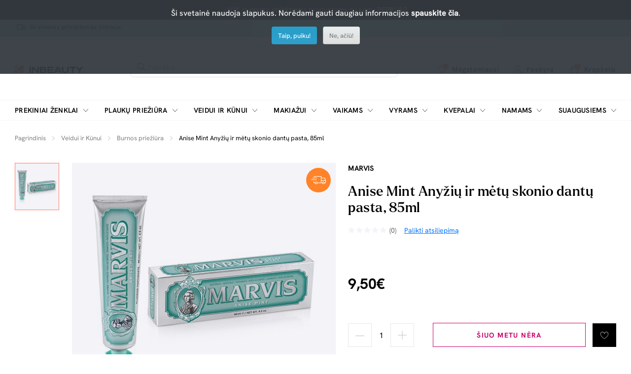

--- FILE ---
content_type: text/html; charset=utf-8
request_url: https://inbeauty.lt/veidui-kunui/burnos-prieziura/marvis-anise-mint-anyziu-ir-metu-skonio-dantu-pasta-85ml
body_size: 22296
content:
<!DOCTYPE html>
<html dir="ltr" lang="lt">
<head>
  <meta charset="UTF-8"/>
  <meta name="viewport" content="width=device-width, initial-scale=1">
  <meta http-equiv="X-UA-Compatible" content="IE=edge">
    <title>Anise Mint Anyžių ir mėtų skonio dantų pasta, 85ml</title>
  <base href="https://inbeauty.lt/"/>
      <meta name="description" content="Marvis Anise Mint dantų pasta pasižymi šviežios mėtos ir anyžių skoniu Pasta pašalina dantų apnašas ir akmenis, kad šypsena taptų akinančiai balta. Orginal"/>
      
            <meta property="og:title" content="Anise Mint Anyžių ir mėtų skonio dantų pasta, 85ml" />
            <meta property="og:description" content="Marvis Anise Mint dantų pasta pasižymi šviežios mėtos ir anyžių skoniu Pasta pašalina dantų apnašas ir akmenis, kad šypsena taptų akinančiai balta. Orginal" />
            <meta property="og:type" content="product" />
            <meta property="og:url" content="https://inbeauty.lt/marvis-anise-mint-anyziu-ir-metu-skonio-dantu-pasta-85ml" />
            <meta property="og:site_name" content="InBeauty" />
            <meta property="og:image" content="https://inbeauty.lt/image/cache/catalog/product/marvis/MARVIS%20Anise%20Mint%2085-ml-1200x630.jpg" />
            <meta property="og:image:width" content="1200" />
            <meta property="og:image:height" content="630" />
                <script type="application/ld+json">{"@context":"https:\/\/schema.org\/","@type":"Product","name":"Anise Mint Any\u017ei\u0173 ir m\u0117t\u0173 skonio dant\u0173 pasta, 85ml","description":"Marvis Anise Mint dant\u0173 pasta pasi\u017eymi \u0161vie\u017eios m\u0117tos ir any\u017ei\u0173 skoniu Pasta pa\u0161alina dant\u0173 apna\u0161as ir akmenis, kad \u0161ypsena tapt\u0173 akinan\u010diai balta. Orginal","sku":"8004395111879","image":"https:\/\/inbeauty.lt\/image\/cache\/catalog\/product\/marvis\/MARVIS%20Anise%20Mint%2085-ml-500x500.jpg","brand":{"@type":"Brand","name":"Marvis"},"offers":{"@type":"Offer","url":"https:\/\/inbeauty.lt\/marvis-anise-mint-anyziu-ir-metu-skonio-dantu-pasta-85ml","priceCurrency":"EUR","price":"9.50","availability":"https:\/\/schema.org\/OutOfStock","itemCondition":"https:\/\/schema.org\/NewCondition"}}</script>
      
  <script src="catalog/view/javascript/jquery/jquery-3.7.1.min.js" type="text/javascript"></script>
  <link href="catalog/view/stylesheet/bootstrap.css" type="text/css" rel="stylesheet" media="screen"/>
  <link href="catalog/view/stylesheet/fonts/fontawesome/css/all.min.css" type="text/css" rel="stylesheet"/>
  <link href="catalog/view/stylesheet/stylesheet.css?v=0.0.1" type="text/css" rel="stylesheet"/>
  <link href="catalog/view/stylesheet/inbeauty-theme.css?v=3.0.14" type="text/css" rel="stylesheet"/>
  <script type="text/javascript" src="catalog/view/javascript/jquery/datetimepicker/moment.min.js"></script>
  <script type="text/javascript" src="catalog/view/javascript/jquery/datetimepicker/moment-with-locales.min.js"></script>
  <script type="text/javascript" src="catalog/view/javascript/jquery/datetimepicker/daterangepicker.js"></script>
  <link href="catalog/view/javascript/jquery/datetimepicker/daterangepicker.css" rel="stylesheet" type="text/css"/>
  <script src="catalog/view/javascript/common.js" type="text/javascript"></script>
      <link href="catalog/view/stylesheet/inbeauty-product.css?v=1.4.3" type="text/css" rel="stylesheet" media="screen"/>
      <link href="catalog/view/javascript/jquery/magnific/magnific-popup.css" type="text/css" rel="stylesheet" media="screen"/>
        <script src="catalog/view/javascript/jquery/magnific/jquery.magnific-popup.min.js" type="text/javascript"></script>
      <script src="extension/parcels/catalog/view/javascript/parcels.js?v=0.1.5" type="text/javascript"></script>
        <link href="https://inbeauty.lt/marvis-anise-mint-anyziu-ir-metu-skonio-dantu-pasta-85ml" rel="canonical"/>
     
    <!-- Google Tag Manager -->
<script>(function(w,d,s,l,i){w[l]=w[l]||[];w[l].push({'gtm.start':new Date().getTime(),event:'gtm.js'});var f=d.getElementsByTagName(s)[0],j=d.createElement(s),dl=l!='dataLayer'?'&l='+l:'';j.async=true;j.src='https://www.googletagmanager.com/gtm.js?id='+i+dl;f.parentNode.insertBefore(j,f);})(window,document,'script','dataLayer','GTM-PP7VKFR3');</script>
<!-- End Google Tag Manager -->
  </head>
<body>


  <header class="inbeauty-header">
				<div class="header-top-offer-bar inbeauty-bg-black inbeauty-text-color-white text-center"
		 style="background-color: #000000;">
					<p>-10% nuolaida atrinktiems produktams su kodu PERKU10</p>
				</div>
				<div class="header-phone-delivery-bar inbeauty-bg-light-blue"
		 style="background-color: #B5DDE9;">
		  <div class="container d-inline-flex justify-content-start">
											<div class="fast-delivery">
					<a href="/greitesnis-prekiu-pristatymas" class="d-flex justify-content-start inbeauty-link">
					<i class="icon-fast-delivery"></i>
					<span class="text align-self-center">Greitesnis pristatymas Vilniuje</span>
					</a>
				</div>
						  </div>
	   </div>
	 
   <div class="inbeauty-sticky-nav-control"></div>
   <div class="inbeauty-header-inner">
      <div class="header-logo-search-fav-login-cart">
          <div class="container d-flex justify-content-between">
            <div class="header-menu-toggle-fav-outer align-self-center inbeauty-show-1175">
                <div class="header-menu-toggle-fav d-flex justify-content-between">
                  <div class="inbeauty-toggle-menu d-flex justify-content-center align-self-center">
                      <i class="icon-menu"></i>
                  </div>
                  <div class="inbeauty-close-filter-menu d-flex justify-content-center align-self-center">
                      <i class="icon-close"></i>
                  </div>
                  <div class="fav  inbeauty-dropdown-link ">
                      <a href="https://inbeauty.lt?route=account/wishlist"
                        id="wishlist-total" class="inbeauty-link inbeauty-link-1175 inbeauty-link-14 d-flex justify-content-start">
                      <span class="icon d-inline-flex align-self-center ">
                      <i class="icon-heart"></i>
                      <span class="wishlistCount border-radius-100 inbeauty-bg-color-orange inbeauty-text-color-white d-flex justify-content-center">
                        <span class="align-self-center">0</span></span>
                      </span>
                      </span>
                      <span class="text align-self-center">Mėgstamiausi</span>
                      </a>
                                              <div class="inbeauty-dropdown-outer inbeauty-wishlist-dropdown">
                          <div class="inbeauty-dropdown">
                            <div class="inbeauty-no-cart">
                              <div class="title">Sąrašas tusčias...</div><p>Spauskite ant širdelės ir pridėkite prie mėgiamiausių.</p>
                            </div>
                          </div>
                        </div>
                                        </div>
                </div>
            </div>
            <div class="header-logo-search d-flex justify-content-start">
                <div class="inbeauty-logo align-self-center inbeauty-hide-1175">
                    <a href="https://inbeauty.lt"><img src="https://inbeauty.lt/image/catalog/inbeauty-color.svg" alt="InBeauty"></a>
                </div>
                <div class="inbeauty-search">
                  <div class="inbeauty-search-field-outer">
					<div id="search" class="inbeauty-search-field">
	<input type="text" class="search inbeauty-form-field" name="search" placeholder="Paieška" value="">
	<i class="icon-close d-none"></i><button class="searchButton inbeauty-button" data-lang="lt-lt"><i class="icon-search"></i></button>
</div>
<div class="inbeauty-top-search inbeauty-show-1175">
	</div>
                  </div>
                </div>
            </div>
            <div class="inbeauty-logo align-self-center inbeauty-show-1175">
                <a href="https://inbeauty.lt"><img src="https://inbeauty.lt/image/catalog/inbeauty-color.svg" alt="InBeauty"></a>
            </div>
            <div class="header-fav-login-cart d-flex justify-content-end align-self-center">
                <div class="fav inbeauty-hide-1175  inbeauty-dropdown-link ">
                  <a href="https://inbeauty.lt?route=account/wishlist" id="wishlist-total" class="inbeauty-link inbeauty-link-14 d-flex justify-content-start">
                  <span class="icon d-inline-flex align-self-center ">
                  <i class="icon-heart"></i>
                  <span class="wishlistCount border-radius-100 inbeauty-bg-color-orange inbeauty-text-color-white d-flex justify-content-center">
                        <span class="align-self-center">0</span></span>
                      </span>
                  </span>
                  <span class="text align-self-center">Mėgstamiausi</span>
                  </a>
                                      <div class="inbeauty-dropdown-outer inbeauty-wishlist-dropdown">
                      <div class="inbeauty-dropdown">
                        <div class="inbeauty-no-cart">
						<div class="title">Sąrašas tusčias...</div><p>Spauskite ant širdelės ir pridėkite prie mėgiamiausių.</p>
                        </div>
                      </div>
                    </div>
                                  </div>
                <div class="login inbeauty-hide-1175  inbeauty-dropdown-link "  style="position:initial;" >
                                    <a href="javascript:" class="inbeauty-link inbeauty-link-14 d-flex justify-content-start">
					<span class="icon d-inline-flex align-self-center"><i class="icon-user icon-font-17"></i></span>
					<span class="text align-self-center">Paskyra</span>
                  </a>
                  <div class="inbeauty-dropdown-outer inbeauty-login-register-dropdown">
                    <div class="inbeauty-dropdown">
                      <div class="title">Mano paskyra</div>
                      <div class="inbeauty-login-register-button d-flex flex-column" style="gap:20px 20px;">
                        <a href="javascript:" class="inbeauty-call-login-modal login inbeauty-btn inbeauty-btn-default">Prisijunkite </a>
                        <a href="https://inbeauty.lt?route=account/register" class="login inbeauty-btn inbeauty-btn-default-outline">Užsiregistruoti </a>
                      </div>
                    </div>
                  </div>
                                  </div>
                <div class="inbeauty-search-toggle align-self-center inbeauty-mrg-l-0-1175 inbeauty-show-1175">
                  <i class="icon-search"></i>
                </div>
                
              
                
                <div id="header-cart" class="cart inbeauty-dropdown-link">
                  
<a href="https://inbeauty.lt?route=checkout/checkout" class="inbeauty-link inbeauty-link-1175 inbeauty-link-14 d-flex justify-content-start">
  <span class="icon d-inline-flex align-self-center">
    <i class="icon-bag"></i>
    <span class="cartCount border-radius-100 inbeauty-bg-color-orange inbeauty-text-color-white d-flex justify-content-center">
      <span class="align-self-center">0</span></span>
    </span>
    <span class="text align-self-center">Krepšelis</span>
</a>
      <div class="inbeauty-dropdown-outer inbeauty-cart-dropdown">
        <div class="inbeauty-dropdown">
          <div class="inbeauty-no-cart">
            <div class="title">Krepšyje nieko nėra...</div>
            <p>peržiūrėkite mūsų naujus produktus arba naudokite paiešką, jei ieškote ko nors konkretaus.</p>
          </div>
        </div>
      </div>




                </div>
            </div>
            <div id="alert" class="inbeauty-alert-popup-outer toast-container"></div>
          </div>
      </div>
      <div class="inbeauty-alert-popup-control"></div>
        <div class="inbeauty-mobile-menu-outer inbeauty-slide-menu-effect">
      <div class="inbeauty-mobile-menu-inner">
          <div class="inbeauty-mobile-active-menu-hd inbeauty-show-1175"></div>
          <div class="inbeauty-menu-outer">
              <div class="container">
                  <div class="inbeauty-menu">
                      <ul class="d-flex justify-content-between">
						                           						                              <li class="d-inline-flex">
                              <span class="parent-link d-flex justify-content-between align-self-center">
                                  <a href="https://inbeauty.lt?route=product/manufacturer" class="inbeauty-link-hover-underline inbeauty-transform-uppercase">Prekiniai ženklai</a>
                                  <span class="icon d-inline-flex justify-content-end align-self-center inbeauty-show-1176-1366">
                                      <i class="icon-arrow-down"></i>
                                  </span>
                                  <span class="icon d-inline-flex justify-content-end inbeauty-show-1175">
                                      <i class="icon-arrow-right align-self-center"></i>
                                  </span>
                              </span>
                              <div class="inbeauty-submenu inbeauty-slide-menu-effect">
                                <div class="container">
                                  <ul class="inbeauty-submenu-inner d-flex justify-content-between">
                                    <li class="inbeauty-full-column">
                                        <ul class="row inbeauty-grid-2">
                                                                                      <li class="col-sm-1-6 inbeauty-grid-item-2">
                                              <ul>
                                                                                                                                                                  <li class="list-hd d-flex justify-content-between">
                                                              <a href="https://inbeauty.lt/american-crew"  class="menutitle inbeauty-link-hover-underline inbeauty-transform-uppercase">
                                                                American Crew
                                                              </a>
                                                          </li>
                                                                                                                                                                                                                        <li class="list-hd d-flex justify-content-between">
                                                              <a href="https://inbeauty.lt/christina"  class="menutitle inbeauty-link-hover-underline inbeauty-transform-uppercase">
                                                                Christina
                                                              </a>
                                                          </li>
                                                                                                                                                                                                                        <li class="list-hd d-flex justify-content-between">
                                                              <a href="https://inbeauty.lt/dapper-dan"  class="menutitle inbeauty-link-hover-underline inbeauty-transform-uppercase">
                                                                Dapper Dan
                                                              </a>
                                                          </li>
                                                                                                                                                                                                                        <li class="list-hd d-flex justify-content-between">
                                                              <a href="https://inbeauty.lt/davines"  class="menutitle inbeauty-link-hover-underline inbeauty-transform-uppercase">
                                                                Davines
                                                              </a>
                                                          </li>
                                                                                                                                                                                                                        <li class="list-hd d-flex justify-content-between">
                                                              <a href="https://inbeauty.lt/iconfit"  class="menutitle inbeauty-link-hover-underline inbeauty-transform-uppercase">
                                                                ICONFIT
                                                              </a>
                                                          </li>
                                                                                                        
                                              </ul>
                                            </li>
                                                                                      <li class="col-sm-1-6 inbeauty-grid-item-2">
                                              <ul>
                                                                                                                                                                  <li class="list-hd d-flex justify-content-between">
                                                              <a href="https://inbeauty.lt/kerastase"  class="menutitle inbeauty-link-hover-underline inbeauty-transform-uppercase">
                                                                Kerastase
                                                              </a>
                                                          </li>
                                                                                                                                                                                                                        <li class="list-hd d-flex justify-content-between">
                                                              <a href="https://inbeauty.lt/kevinmurphy"  class="menutitle inbeauty-link-hover-underline inbeauty-transform-uppercase">
                                                                Kevin.Murphy
                                                              </a>
                                                          </li>
                                                                                                                                                                                                                        <li class="list-hd d-flex justify-content-between">
                                                              <a href="https://inbeauty.lt/lerbolario"  class="menutitle inbeauty-link-hover-underline inbeauty-transform-uppercase">
                                                                L'Erbolario
                                                              </a>
                                                          </li>
                                                                                                                                                                                                                        <li class="list-hd d-flex justify-content-between">
                                                              <a href="https://inbeauty.lt/loreal-professionnel"  class="menutitle inbeauty-link-hover-underline inbeauty-transform-uppercase">
                                                                L'oreal Professionnel
                                                              </a>
                                                          </li>
                                                                                                                                                                                                                        <li class="list-hd d-flex justify-content-between">
                                                              <a href="https://inbeauty.lt/marvis"  class="menutitle inbeauty-link-hover-underline inbeauty-transform-uppercase">
                                                                Marvis
                                                              </a>
                                                          </li>
                                                                                                        
                                              </ul>
                                            </li>
                                                                                      <li class="col-sm-1-6 inbeauty-grid-item-2">
                                              <ul>
                                                                                                                                                                  <li class="list-hd d-flex justify-content-between">
                                                              <a href="https://inbeauty.lt/menrock"  class="menutitle inbeauty-link-hover-underline inbeauty-transform-uppercase">
                                                                Men Rock
                                                              </a>
                                                          </li>
                                                                                                                                                                                                                        <li class="list-hd d-flex justify-content-between">
                                                              <a href="https://inbeauty.lt/milkshake"  class="menutitle inbeauty-link-hover-underline inbeauty-transform-uppercase">
                                                                milkshake
                                                              </a>
                                                          </li>
                                                                                                                                                                                                                        <li class="list-hd d-flex justify-content-between">
                                                              <a href="https://inbeauty.lt/noah-naturali-kosmetika"  class="menutitle inbeauty-link-hover-underline inbeauty-transform-uppercase">
                                                                Noah
                                                              </a>
                                                          </li>
                                                                                                                                                                                                                        <li class="list-hd d-flex justify-content-between">
                                                              <a href="https://inbeauty.lt/proraso"  class="menutitle inbeauty-link-hover-underline inbeauty-transform-uppercase">
                                                                Proraso
                                                              </a>
                                                          </li>
                                                                                                                                                                                                                        <li class="list-hd d-flex justify-content-between">
                                                              <a href="https://inbeauty.lt/q-a"  class="menutitle inbeauty-link-hover-underline inbeauty-transform-uppercase">
                                                                Q+A
                                                              </a>
                                                          </li>
                                                                                                        
                                              </ul>
                                            </li>
                                                                                      <li class="col-sm-1-6 inbeauty-grid-item-2">
                                              <ul>
                                                                                                                                                                  <li class="list-hd d-flex justify-content-between">
                                                              <a href="https://inbeauty.lt/reuzel"  class="menutitle inbeauty-link-hover-underline inbeauty-transform-uppercase">
                                                                Reuzel
                                                              </a>
                                                          </li>
                                                                                                                                                                                                                        <li class="list-hd d-flex justify-content-between">
                                                              <a href="https://inbeauty.lt/schwarzkopf-professional"  class="menutitle inbeauty-link-hover-underline inbeauty-transform-uppercase">
                                                                Schwarzkopf Professional
                                                              </a>
                                                          </li>
                                                                                                                                                                                                                        <li class="list-hd d-flex justify-content-between">
                                                              <a href="https://inbeauty.lt/zinzino"  class="menutitle inbeauty-link-hover-underline inbeauty-transform-uppercase">
                                                                Zinzino
                                                              </a>
                                                          </li>
                                                                                                                                                                                                                      <li class="list-hd d-flex justify-content-between">
                                                              <a href="https://inbeauty.lt?route=product/manufacturer"  class="menutitle inbeauty-link-hover-underline inbeauty-transform-uppercase" style="color:#FF7B66  !important;">
                                                                Visi prekių ženklai
                                                              </a>
                                                        </li>
                                                                                                        
                                              </ul>
                                            </li>
                                                                                  </ul>
                                    </li>
                                  </ul>
                                </div>
                              </div>
                            </li>
                          
                                                        
                                  <li class="d-inline-flex">
                                      <span class="parent-link d-flex justify-content-between align-self-center">
                                        <a href="https://inbeauty.lt/plaukams" class="inbeauty-link-hover-underline inbeauty-transform-uppercase">Plaukų priežiūra</a>
                                        <span class="icon d-inline-flex justify-content-end align-self-center inbeauty-show-1176-1366">
                                            <i class="icon-arrow-down"></i>
                                        </span>
                                        <span class="icon d-inline-flex justify-content-end inbeauty-show-1175">
                                            <i class="icon-arrow-right align-self-center"></i>
                                        </span>
                                      </span>

                                      <div class="inbeauty-submenu inbeauty-slide-menu-effect">
                                          <div class="container">
                                              <ul class="inbeauty-submenu-inner d-flex justify-content-between">
                                                  <li class="inbeauty-left-column">
                                                      <ul class="row inbeauty-grid">

														  														                                                                <li class="col-sm-3 inbeauty-grid-item">
                                                                  <ul>
														  																	  <li class="list-hd d-flex justify-content-between">
																		  <a class="menutitle inbeauty-link-hover-underline inbeauty-transform-uppercase" href="https://inbeauty.lt/plaukams/plovimas">
																			  Plovimas
																		  </a>
																		  																			  <span class="icon d-inline-flex justify-content-end">
																				  <i class="icon-plus align-self-center"></i>
																			  </span>
																		  																	  </li>
																	  																	  																		  <li class="list">
																			  <a class="inbeauty-link inbeauty-link-13 inbeauty-link inbeauty-link-semibold"
																				href="https://inbeauty.lt/plaukams/plovimas/sampunai">
																				  Šampūnai 
																			  </a>
																		  </li>
																		  																	  																		  <li class="list">
																			  <a class="inbeauty-link inbeauty-link-13 inbeauty-link inbeauty-link-semibold"
																				href="https://inbeauty.lt/plaukams/plovimas/kondicionieriai">
																				  Kondicionieriai, balzamai
																			  </a>
																		  </li>
																		  																	  																		  <li class="list">
																			  <a class="inbeauty-link inbeauty-link-13 inbeauty-link inbeauty-link-semibold"
																				href="https://inbeauty.lt/plaukams/plovimas/rinkiniai">
																				  Rinkiniai
																			  </a>
																		  </li>
																		  																	  																	  
                                                                                                                                														  																	  <li class="list-hd d-flex justify-content-between">
																		  <a class="menutitle inbeauty-link-hover-underline inbeauty-transform-uppercase" href="https://inbeauty.lt/plaukams/plauku-kaukes">
																			  Plaukų kaukės
																		  </a>
																		  																	  </li>
																	  																	  																	  
                                                                                                                                														  																	  <li class="list-hd d-flex justify-content-between">
																		  <a class="menutitle inbeauty-link-hover-underline inbeauty-transform-uppercase" href="https://inbeauty.lt/plaukams/plauku-aliejus">
																			  Aliejus plaukams
																		  </a>
																		  																	  </li>
																	  																	  																	  
                                                                                                                                														  																	  <li class="list-hd d-flex justify-content-between">
																		  <a class="menutitle inbeauty-link-hover-underline inbeauty-transform-uppercase" href="https://inbeauty.lt/plaukams/intensyvi-prieziura">
																			  Intensyvi priežiūra
																		  </a>
																		  																			  <span class="icon d-inline-flex justify-content-end">
																				  <i class="icon-plus align-self-center"></i>
																			  </span>
																		  																	  </li>
																	  																	  																		  <li class="list">
																			  <a class="inbeauty-link inbeauty-link-13 inbeauty-link inbeauty-link-semibold"
																				href="https://inbeauty.lt/plaukams/intensyvi-prieziura/plauku-serumai">
																				  Serumai plaukams
																			  </a>
																		  </li>
																		  																	  																		  <li class="list">
																			  <a class="inbeauty-link inbeauty-link-13 inbeauty-link inbeauty-link-semibold"
																				href="https://inbeauty.lt/plaukams/intensyvi-prieziura/ampules-plaukams">
																				  Ampulės plaukams
																			  </a>
																		  </li>
																		  																	  																		  <li class="list">
																			  <a class="inbeauty-link inbeauty-link-13 inbeauty-link inbeauty-link-semibold"
																				href="https://inbeauty.lt/plaukams/intensyvi-prieziura/silkas-plaukams">
																				  Plaukų šilkas
																			  </a>
																		  </li>
																		  																	  																		  <li class="list">
																			  <a class="inbeauty-link inbeauty-link-13 inbeauty-link inbeauty-link-semibold"
																				href="https://inbeauty.lt/plaukams/intensyvi-prieziura/purskikliai-ir-losjonai">
																				  Purškikliai ir losjonai
																			  </a>
																		  </li>
																		  																	  																	  
                                                                                                                                														  															   </ul></li><li class="col-sm-3 inbeauty-grid-item">
																	  <ul>
																																														  																	  <li class="list-hd d-flex justify-content-between">
																		  <a class="menutitle inbeauty-link-hover-underline inbeauty-transform-uppercase" href="https://inbeauty.lt/plaukams/plauku-modeliavimo-priemones">
																			  Formavimo priemonės
																		  </a>
																		  																			  <span class="icon d-inline-flex justify-content-end">
																				  <i class="icon-plus align-self-center"></i>
																			  </span>
																		  																	  </li>
																	  																	  																		  <li class="list">
																			  <a class="inbeauty-link inbeauty-link-13 inbeauty-link inbeauty-link-semibold"
																				href="https://inbeauty.lt/plaukams/plauku-modeliavimo-priemones/apsauga-nuo-karscio-ir-saules">
																				  Apsauga nuo karščio
																			  </a>
																		  </li>
																		  																	  																		  <li class="list">
																			  <a class="inbeauty-link inbeauty-link-13 inbeauty-link inbeauty-link-semibold"
																				href="https://inbeauty.lt/plaukams/plauku-modeliavimo-priemones/garbanoms">
																				  Garbanoms
																			  </a>
																		  </li>
																		  																	  																		  <li class="list">
																			  <a class="inbeauty-link inbeauty-link-13 inbeauty-link inbeauty-link-semibold"
																				href="https://inbeauty.lt/plaukams/plauku-modeliavimo-priemones/plauku-lakas">
																				  Plaukų lakas
																			  </a>
																		  </li>
																		  																	  																		  <li class="list">
																			  <a class="inbeauty-link inbeauty-link-13 inbeauty-link inbeauty-link-semibold"
																				href="https://inbeauty.lt/plaukams/plauku-modeliavimo-priemones/plauku-kremai-geliai">
																				  Plaukų kremai ir geliai
																			  </a>
																		  </li>
																		  																	  																		  <li class="list">
																			  <a class="inbeauty-link inbeauty-link-13 inbeauty-link inbeauty-link-semibold"
																				href="https://inbeauty.lt/plaukams/plauku-modeliavimo-priemones/plauku-vaskas-guma">
																				  Pomados, molis
																			  </a>
																		  </li>
																		  																	  																		  <li class="list">
																			  <a class="inbeauty-link inbeauty-link-13 inbeauty-link inbeauty-link-semibold"
																				href="https://inbeauty.lt/plaukams/plauku-modeliavimo-priemones/purskikliai-plaukams">
																				  Plaukų apimčiai
																			  </a>
																		  </li>
																		  																	  																		  <li class="list">
																			  <a class="inbeauty-link inbeauty-link-13 inbeauty-link inbeauty-link-semibold"
																				href="https://inbeauty.lt/plaukams/plauku-modeliavimo-priemones/tiesinimui">
																				  Tiesinimui
																			  </a>
																		  </li>
																		  																	  																		  <li class="list">
																			  <a class="inbeauty-link inbeauty-link-13 inbeauty-link inbeauty-link-semibold"
																				href="https://inbeauty.lt/plaukams/plauku-modeliavimo-priemones/plauku-putos">
																				  Plaukų putos
																			  </a>
																		  </li>
																		  																	  																		  <li class="list">
																			  <a class="inbeauty-link inbeauty-link-13 inbeauty-link inbeauty-link-semibold"
																				href="https://inbeauty.lt/plaukams/plauku-modeliavimo-priemones/plauku-pudra">
																				  Plaukų pudra
																			  </a>
																		  </li>
																		  																	  																		  <li class="list">
																			  <a class="inbeauty-link inbeauty-link-13 inbeauty-link inbeauty-link-semibold"
																				href="https://inbeauty.lt/plaukams/plauku-modeliavimo-priemones/plauku-blizgesys">
																				  Plaukų blizgesys
																			  </a>
																		  </li>
																		  																	  																	  
                                                                                                                                														  															   </ul></li><li class="col-sm-3 inbeauty-grid-item">
																	  <ul>
																																														  																	  <li class="list-hd d-flex justify-content-between">
																		  <a class="menutitle inbeauty-link-hover-underline inbeauty-transform-uppercase" href="https://inbeauty.lt/plaukams/plauku-dazai">
																			  Plaukų dažai
																		  </a>
																		  																			  <span class="icon d-inline-flex justify-content-end">
																				  <i class="icon-plus align-self-center"></i>
																			  </span>
																		  																	  </li>
																	  																	  																		  <li class="list">
																			  <a class="inbeauty-link inbeauty-link-13 inbeauty-link inbeauty-link-semibold"
																				href="https://inbeauty.lt/plaukams/plauku-dazai/aliejiniai-170478">
																				  Aliejiniai
																			  </a>
																		  </li>
																		  																	  																		  <li class="list">
																			  <a class="inbeauty-link inbeauty-link-13 inbeauty-link inbeauty-link-semibold"
																				href="https://inbeauty.lt/plaukams/plauku-dazai/tonavimo-priemones">
																				  Tonavimo priemonės
																			  </a>
																		  </li>
																		  																	  																		  <li class="list">
																			  <a class="inbeauty-link inbeauty-link-13 inbeauty-link inbeauty-link-semibold"
																				href="https://inbeauty.lt/plaukams/plauku-dazai/su-amoniaku">
																				  Su amoniaku
																			  </a>
																		  </li>
																		  																	  																		  <li class="list">
																			  <a class="inbeauty-link inbeauty-link-13 inbeauty-link inbeauty-link-semibold"
																				href="https://inbeauty.lt/plaukams/plauku-dazai/be-amoniako">
																				  Be amoniako
																			  </a>
																		  </li>
																		  																	  																		  <li class="list">
																			  <a class="inbeauty-link inbeauty-link-13 inbeauty-link inbeauty-link-semibold"
																				href="https://inbeauty.lt/plaukams/plauku-dazai/emulsijos-oksidatoriai-skiedikliai">
																				  Emulsijos, oksidatoriai ir skiedikliai plaukų dažymui
																			  </a>
																		  </li>
																		  																	  																	  
                                                                                                                                														  																	  <li class="list-hd d-flex justify-content-between">
																		  <a class="menutitle inbeauty-link-hover-underline inbeauty-transform-uppercase" href="https://inbeauty.lt/plaukams/aksesuarai-plaukams">
																			  Aksesuarai
																		  </a>
																		  																			  <span class="icon d-inline-flex justify-content-end">
																				  <i class="icon-plus align-self-center"></i>
																			  </span>
																		  																	  </li>
																	  																	  																		  <li class="list">
																			  <a class="inbeauty-link inbeauty-link-13 inbeauty-link inbeauty-link-semibold"
																				href="https://inbeauty.lt/plaukams/aksesuarai-plaukams/sukos-ir-sepeciai">
																				  Šukos, šepečiai
																			  </a>
																		  </li>
																		  																	  																		  <li class="list">
																			  <a class="inbeauty-link inbeauty-link-13 inbeauty-link inbeauty-link-semibold"
																				href="https://inbeauty.lt/plaukams/aksesuarai-plaukams/plauku-gumytes">
																				  Plaukų gumytės, segtukai, lankeliai
																			  </a>
																		  </li>
																		  																	  																		  <li class="list">
																			  <a class="inbeauty-link inbeauty-link-13 inbeauty-link inbeauty-link-semibold"
																				href="https://inbeauty.lt/plaukams/aksesuarai-plaukams/pompos">
																				  Pompos
																			  </a>
																		  </li>
																		  																	  																	  
                                                                                                                                														  															   </ul></li><li class="col-sm-3 inbeauty-grid-item">
																	  <ul>
																																														  																	  <li class="list-hd d-flex justify-content-between">
																		  <a class="menutitle inbeauty-link-hover-underline inbeauty-transform-uppercase" href="https://inbeauty.lt/plaukams/plauku-formavimo-prietaisai">
																			  Formavimo prietaisai
																		  </a>
																		  																			  <span class="icon d-inline-flex justify-content-end">
																				  <i class="icon-plus align-self-center"></i>
																			  </span>
																		  																	  </li>
																	  																	  																		  <li class="list">
																			  <a class="inbeauty-link inbeauty-link-13 inbeauty-link inbeauty-link-semibold"
																				href="https://inbeauty.lt/plaukams/plauku-formavimo-prietaisai/plauku-dziovintuvai">
																				  Plaukų džiovintuvai
																			  </a>
																		  </li>
																		  																	  																		  <li class="list">
																			  <a class="inbeauty-link inbeauty-link-13 inbeauty-link inbeauty-link-semibold"
																				href="https://inbeauty.lt/plaukams/plauku-formavimo-prietaisai/plauku-tiesintuvai">
																				  Plaukų tiesintuvai
																			  </a>
																		  </li>
																		  																	  																		  <li class="list">
																			  <a class="inbeauty-link inbeauty-link-13 inbeauty-link inbeauty-link-semibold"
																				href="https://inbeauty.lt/plaukams/plauku-formavimo-prietaisai/garbanu-formavimui">
																				  Garbanų formavimui
																			  </a>
																		  </li>
																		  																	  																		  <li class="list">
																			  <a class="inbeauty-link inbeauty-link-13 inbeauty-link inbeauty-link-semibold"
																				href="https://inbeauty.lt/plaukams/plauku-formavimo-prietaisai/kita">
																				  Kita
																			  </a>
																		  </li>
																		  																	  																	  
                                                                                                                                              <li class="list-hd d-flex justify-content-between">
                                                                            <a class="menutitle menutitle2 inbeauty-link-hover-underline inbeauty-transform-uppercase"
                                                                            style="color:#FF7B66  !important;"
                                                                            href="https://inbeauty.lt/plaukams">
                                                                              Rodyti viską Plaukų priežiūra
                                                                            </a>
                                                                        </li>
																			</ul>
																		</li>
                                                                                                                                                                                      </ul>
                                                  </li>
                                              </ul>
                                          </div>
                                      </div>
                                      
                                  </li>
                                                                                      
                                  <li class="d-inline-flex">
                                      <span class="parent-link d-flex justify-content-between align-self-center">
                                        <a href="https://inbeauty.lt/veidui-kunui" class="inbeauty-link-hover-underline inbeauty-transform-uppercase">Veidui ir Kūnui</a>
                                        <span class="icon d-inline-flex justify-content-end align-self-center inbeauty-show-1176-1366">
                                            <i class="icon-arrow-down"></i>
                                        </span>
                                        <span class="icon d-inline-flex justify-content-end inbeauty-show-1175">
                                            <i class="icon-arrow-right align-self-center"></i>
                                        </span>
                                      </span>

                                      <div class="inbeauty-submenu inbeauty-slide-menu-effect">
                                          <div class="container">
                                              <ul class="inbeauty-submenu-inner d-flex justify-content-between">
                                                  <li class="inbeauty-left-column">
                                                      <ul class="row inbeauty-grid">

														  														                                                                <li class="col-sm-3 inbeauty-grid-item">
                                                                  <ul>
														  																	  <li class="list-hd d-flex justify-content-between">
																		  <a class="menutitle inbeauty-link-hover-underline inbeauty-transform-uppercase" href="https://inbeauty.lt/veidui-kunui/veido-prieziurai">
																			  Veido priežiūrai
																		  </a>
																		  																			  <span class="icon d-inline-flex justify-content-end">
																				  <i class="icon-plus align-self-center"></i>
																			  </span>
																		  																	  </li>
																	  																	  																		  <li class="list">
																			  <a class="inbeauty-link inbeauty-link-13 inbeauty-link inbeauty-link-semibold"
																				href="https://inbeauty.lt/veidui-kunui/veido-prieziurai/valikliai-170418">
																				  Valikliai
																			  </a>
																		  </li>
																		  																	  																		  <li class="list">
																			  <a class="inbeauty-link inbeauty-link-13 inbeauty-link inbeauty-link-semibold"
																				href="https://inbeauty.lt/veidui-kunui/veido-prieziurai/prausikliai-tonikai">
																				  Prausikliai
																			  </a>
																		  </li>
																		  																	  																		  <li class="list">
																			  <a class="inbeauty-link inbeauty-link-13 inbeauty-link inbeauty-link-semibold"
																				href="https://inbeauty.lt/veidui-kunui/veido-prieziurai/lupoms">
																				  Akims, lūpoms
																			  </a>
																		  </li>
																		  																	  																		  <li class="list">
																			  <a class="inbeauty-link inbeauty-link-13 inbeauty-link inbeauty-link-semibold"
																				href="https://inbeauty.lt/veidui-kunui/veido-prieziurai/veido-serumai">
																				  Kremai, serumai
																			  </a>
																		  </li>
																		  																	  																		  <li class="list">
																			  <a class="inbeauty-link inbeauty-link-13 inbeauty-link inbeauty-link-semibold"
																				href="https://inbeauty.lt/veidui-kunui/veido-prieziurai/sveitikliai">
																				  Šveitikliai
																			  </a>
																		  </li>
																		  																	  																		  <li class="list">
																			  <a class="inbeauty-link inbeauty-link-13 inbeauty-link inbeauty-link-semibold"
																				href="https://inbeauty.lt/veidui-kunui/veido-prieziurai/veido-kaukes">
																				  Veido kaukės
																			  </a>
																		  </li>
																		  																	  																		  <li class="list">
																			  <a class="inbeauty-link inbeauty-link-13 inbeauty-link inbeauty-link-semibold"
																				href="https://inbeauty.lt/veidui-kunui/veido-prieziurai/idegio-kosmetika">
																				  Įdegio kosmetika
																			  </a>
																		  </li>
																		  																	  																		  <li class="list">
																			  <a class="inbeauty-link inbeauty-link-13 inbeauty-link inbeauty-link-semibold"
																				href="https://inbeauty.lt/veidui-kunui/veido-prieziurai/nuo-spuogu">
																				  Nuo spuogų
																			  </a>
																		  </li>
																		  																	  																		  <li class="list">
																			  <a class="inbeauty-link inbeauty-link-13 inbeauty-link inbeauty-link-semibold"
																				href="https://inbeauty.lt/veidui-kunui/veido-prieziurai/veido-valymo-priemones">
																				  Veido valymo priemonės
																			  </a>
																		  </li>
																		  																	  																		  <li class="list">
																			  <a class="inbeauty-link inbeauty-link-13 inbeauty-link inbeauty-link-semibold"
																				href="https://inbeauty.lt/veidui-kunui/veido-prieziurai/odos-prieziuros-prietaisai">
																				  Odos priežiūros prietaisai
																			  </a>
																		  </li>
																		  																	  																	  
                                                                                                                                														  															   </ul></li><li class="col-sm-3 inbeauty-grid-item">
																	  <ul>
																																														  																	  <li class="list-hd d-flex justify-content-between">
																		  <a class="menutitle inbeauty-link-hover-underline inbeauty-transform-uppercase" href="https://inbeauty.lt/veidui-kunui/kuno-prieziuros-priemones">
																			  Kūno priežiūros priemonės
																		  </a>
																		  																			  <span class="icon d-inline-flex justify-content-end">
																				  <i class="icon-plus align-self-center"></i>
																			  </span>
																		  																	  </li>
																	  																	  																		  <li class="list">
																			  <a class="inbeauty-link inbeauty-link-13 inbeauty-link inbeauty-link-semibold"
																				href="https://inbeauty.lt/veidui-kunui/kuno-prieziuros-priemones/intymi-higiena">
																				  Intymi higiena
																			  </a>
																		  </li>
																		  																	  																		  <li class="list">
																			  <a class="inbeauty-link inbeauty-link-13 inbeauty-link inbeauty-link-semibold"
																				href="https://inbeauty.lt/veidui-kunui/kuno-prieziuros-priemones/kuno-sveitikliai">
																				  Kūno šveitikliai
																			  </a>
																		  </li>
																		  																	  																		  <li class="list">
																			  <a class="inbeauty-link inbeauty-link-13 inbeauty-link inbeauty-link-semibold"
																				href="https://inbeauty.lt/veidui-kunui/kuno-prieziuros-priemones/plausines-kempines">
																				  Plaušinės, kempinės
																			  </a>
																		  </li>
																		  																	  																		  <li class="list">
																			  <a class="inbeauty-link inbeauty-link-13 inbeauty-link inbeauty-link-semibold"
																				href="https://inbeauty.lt/veidui-kunui/kuno-prieziuros-priemones/kuno-prausikliai">
																				  Prausikliai
																			  </a>
																		  </li>
																		  																	  																		  <li class="list">
																			  <a class="inbeauty-link inbeauty-link-13 inbeauty-link inbeauty-link-semibold"
																				href="https://inbeauty.lt/veidui-kunui/kuno-prieziuros-priemones/muilai">
																				  Muilai
																			  </a>
																		  </li>
																		  																	  																		  <li class="list">
																			  <a class="inbeauty-link inbeauty-link-13 inbeauty-link inbeauty-link-semibold"
																				href="https://inbeauty.lt/veidui-kunui/kuno-prieziuros-priemones/kuno-pieneliai">
																				  Kūno kremai, pieneliai ir aliejai
																			  </a>
																		  </li>
																		  																	  																		  <li class="list">
																			  <a class="inbeauty-link inbeauty-link-13 inbeauty-link inbeauty-link-semibold"
																				href="https://inbeauty.lt/veidui-kunui/kuno-prieziuros-priemones/idegio-kosmetika2">
																				  Įdegio kosmetika
																			  </a>
																		  </li>
																		  																	  																		  <li class="list">
																			  <a class="inbeauty-link inbeauty-link-13 inbeauty-link inbeauty-link-semibold"
																				href="https://inbeauty.lt/veidui-kunui/kuno-prieziuros-priemones/rankoms">
																				  Rankoms
																			  </a>
																		  </li>
																		  																	  																		  <li class="list">
																			  <a class="inbeauty-link inbeauty-link-13 inbeauty-link inbeauty-link-semibold"
																				href="https://inbeauty.lt/veidui-kunui/kuno-prieziuros-priemones/koju-odos-prieziura">
																				  Kojoms
																			  </a>
																		  </li>
																		  																	  																		  <li class="list">
																			  <a class="inbeauty-link inbeauty-link-13 inbeauty-link inbeauty-link-semibold"
																				href="https://inbeauty.lt/veidui-kunui/kuno-prieziuros-priemones/skutimosi-reikmenys">
																				  Skutimosi reikmenys
																			  </a>
																		  </li>
																		  																	  																		  <li class="list">
																			  <a class="inbeauty-link inbeauty-link-13 inbeauty-link inbeauty-link-semibold"
																				href="https://inbeauty.lt/veidui-kunui/kuno-prieziuros-priemones/anticeliulitine-kuno-prieziura">
																				  Anticeliulitinės priemonės
																			  </a>
																		  </li>
																		  																	  																		  <li class="list">
																			  <a class="inbeauty-link inbeauty-link-13 inbeauty-link inbeauty-link-semibold"
																				href="https://inbeauty.lt/veidui-kunui/kuno-prieziuros-priemones/dezodorantai">
																				  Dezodorantai
																			  </a>
																		  </li>
																		  																	  																	  
                                                                                                                                														  															   </ul></li><li class="col-sm-3 inbeauty-grid-item">
																	  <ul>
																																														  																	  <li class="list-hd d-flex justify-content-between">
																		  <a class="menutitle inbeauty-link-hover-underline inbeauty-transform-uppercase" href="https://inbeauty.lt/veidui-kunui/apsauga-nuo-saules">
																			  Apsauga nuo saulės
																		  </a>
																		  																	  </li>
																	  																	  																	  
                                                                                                                                														  																	  <li class="list-hd d-flex justify-content-between">
																		  <a class="menutitle inbeauty-link-hover-underline inbeauty-transform-uppercase" href="https://inbeauty.lt/veidui-kunui/burnos-prieziura">
																			  Burnos priežiūra
																		  </a>
																		  																			  <span class="icon d-inline-flex justify-content-end">
																				  <i class="icon-plus align-self-center"></i>
																			  </span>
																		  																	  </li>
																	  																	  																		  <li class="list">
																			  <a class="inbeauty-link inbeauty-link-13 inbeauty-link inbeauty-link-semibold"
																				href="https://inbeauty.lt/veidui-kunui/burnos-prieziura/dantu-pastos">
																				  Dantų pastos
																			  </a>
																		  </li>
																		  																	  																		  <li class="list">
																			  <a class="inbeauty-link inbeauty-link-13 inbeauty-link inbeauty-link-semibold"
																				href="https://inbeauty.lt/veidui-kunui/burnos-prieziura/dantu-sepeteliai">
																				  Dantų šepetėliai
																			  </a>
																		  </li>
																		  																	  																		  <li class="list">
																			  <a class="inbeauty-link inbeauty-link-13 inbeauty-link inbeauty-link-semibold"
																				href="https://inbeauty.lt/veidui-kunui/burnos-prieziura/elektriniai-dantu-sepeteliai">
																				  Elektriniai dantų šepetėliai
																			  </a>
																		  </li>
																		  																	  																	  
                                                                                                                                														  																	  <li class="list-hd d-flex justify-content-between">
																		  <a class="menutitle inbeauty-link-hover-underline inbeauty-transform-uppercase" href="https://inbeauty.lt/veidui-kunui/epiliatoriai">
																			  Epiliatoriai
																		  </a>
																		  																	  </li>
																	  																	  																	  
                                                                                                                                														  																	  <li class="list-hd d-flex justify-content-between">
																		  <a class="menutitle inbeauty-link-hover-underline inbeauty-transform-uppercase" href="https://inbeauty.lt/veidui-kunui/fotoepiliatoriai">
																			  Fotoepiliatoriai
																		  </a>
																		  																	  </li>
																	  																	  																	  
                                                                                                                                														  																	  <li class="list-hd d-flex justify-content-between">
																		  <a class="menutitle inbeauty-link-hover-underline inbeauty-transform-uppercase" href="https://inbeauty.lt/veidui-kunui/aksesuarai-veidui-ir-kunui">
																			  Aksesuarai
																		  </a>
																		  																	  </li>
																	  																	  																	  
                                                                                                                                														  																	  <li class="list-hd d-flex justify-content-between">
																		  <a class="menutitle inbeauty-link-hover-underline inbeauty-transform-uppercase" href="https://inbeauty.lt/veidui-kunui/saldytuvai-kosmetikai">
																			  Šaldytuvai/šildytuvai kosmetikai
																		  </a>
																		  																	  </li>
																	  																	  																	  
                                                                                                                                														  															   </ul></li><li class="col-sm-3 inbeauty-grid-item">
																	  <ul>
																																														  																	  <li class="list-hd d-flex justify-content-between">
																		  <a class="menutitle inbeauty-link-hover-underline inbeauty-transform-uppercase" href="https://inbeauty.lt/veidui-kunui/korejietiska-kosmetika">
																			  Korėjietiška kosmetika
																		  </a>
																		  																	  </li>
																	  																	  																	  
                                                                                                                                														  																	  <li class="list-hd d-flex justify-content-between">
																		  <a class="menutitle inbeauty-link-hover-underline inbeauty-transform-uppercase" href="https://inbeauty.lt/veidui-kunui/lietuviska-kosmetika">
																			  Lietuviška kosmetika
																		  </a>
																		  																	  </li>
																	  																	  																	  
                                                                                                                                														  																	  <li class="list-hd d-flex justify-content-between">
																		  <a class="menutitle inbeauty-link-hover-underline inbeauty-transform-uppercase" href="https://inbeauty.lt/veidui-kunui/eteriniai-aliejai">
																			  Eteriniai aliejai
																		  </a>
																		  																	  </li>
																	  																	  																	  
                                                                                                                                              <li class="list-hd d-flex justify-content-between">
                                                                            <a class="menutitle menutitle2 inbeauty-link-hover-underline inbeauty-transform-uppercase"
                                                                            style="color:#FF7B66  !important;"
                                                                            href="https://inbeauty.lt/veidui-kunui">
                                                                              Rodyti viską Veidui ir Kūnui
                                                                            </a>
                                                                        </li>
																			</ul>
																		</li>
                                                                                                                                                                                      </ul>
                                                  </li>
                                              </ul>
                                          </div>
                                      </div>
                                      
                                  </li>
                                                                                      
                                  <li class="d-inline-flex">
                                      <span class="parent-link d-flex justify-content-between align-self-center">
                                        <a href="https://inbeauty.lt/makiazo-priemones" class="inbeauty-link-hover-underline inbeauty-transform-uppercase">Makiažui</a>
                                        <span class="icon d-inline-flex justify-content-end align-self-center inbeauty-show-1176-1366">
                                            <i class="icon-arrow-down"></i>
                                        </span>
                                        <span class="icon d-inline-flex justify-content-end inbeauty-show-1175">
                                            <i class="icon-arrow-right align-self-center"></i>
                                        </span>
                                      </span>

                                      <div class="inbeauty-submenu inbeauty-slide-menu-effect">
                                          <div class="container">
                                              <ul class="inbeauty-submenu-inner d-flex justify-content-between">
                                                  <li class="inbeauty-left-column">
                                                      <ul class="row inbeauty-grid">

														  														                                                                <li class="col-sm-3 inbeauty-grid-item">
                                                                  <ul>
														  																	  <li class="list-hd d-flex justify-content-between">
																		  <a class="menutitle inbeauty-link-hover-underline inbeauty-transform-uppercase" href="https://inbeauty.lt/makiazo-priemones/priemones-odai">
																			  Veidui
																		  </a>
																		  																			  <span class="icon d-inline-flex justify-content-end">
																				  <i class="icon-plus align-self-center"></i>
																			  </span>
																		  																	  </li>
																	  																	  																		  <li class="list">
																			  <a class="inbeauty-link inbeauty-link-13 inbeauty-link inbeauty-link-semibold"
																				href="https://inbeauty.lt/makiazo-priemones/priemones-odai/birios-pudros">
																				  Birios, presuotos pudros
																			  </a>
																		  </li>
																		  																	  																		  <li class="list">
																			  <a class="inbeauty-link inbeauty-link-13 inbeauty-link inbeauty-link-semibold"
																				href="https://inbeauty.lt/makiazo-priemones/priemones-odai/kremine-pudra">
																				  Makiažo pagrindai, kreminė pudra
																			  </a>
																		  </li>
																		  																	  																		  <li class="list">
																			  <a class="inbeauty-link inbeauty-link-13 inbeauty-link inbeauty-link-semibold"
																				href="https://inbeauty.lt/makiazo-priemones/priemones-odai/maskuokliai-korektoriai">
																				  Maskuojamosios priemonės
																			  </a>
																		  </li>
																		  																	  																		  <li class="list">
																			  <a class="inbeauty-link inbeauty-link-13 inbeauty-link inbeauty-link-semibold"
																				href="https://inbeauty.lt/makiazo-priemones/priemones-odai/skaistalai-bronzantai">
																				  Skaistalai, bronzantai
																			  </a>
																		  </li>
																		  																	  																		  <li class="list">
																			  <a class="inbeauty-link inbeauty-link-13 inbeauty-link inbeauty-link-semibold"
																				href="https://inbeauty.lt/makiazo-priemones/priemones-odai/makiazo-valikliai">
																				  Makiažo valikliai
																			  </a>
																		  </li>
																		  																	  																		  <li class="list">
																			  <a class="inbeauty-link inbeauty-link-13 inbeauty-link inbeauty-link-semibold"
																				href="https://inbeauty.lt/makiazo-priemones/priemones-odai/atspalvi-suteikiantys-kremai">
																				  Atspalvį suteikiantys kremai
																			  </a>
																		  </li>
																		  																	  																	  
                                                                                                                                														  															   </ul></li><li class="col-sm-3 inbeauty-grid-item">
																	  <ul>
																																														  																	  <li class="list-hd d-flex justify-content-between">
																		  <a class="menutitle inbeauty-link-hover-underline inbeauty-transform-uppercase" href="https://inbeauty.lt/makiazo-priemones/makiazo-priemones-akims">
																			  Akims
																		  </a>
																		  																			  <span class="icon d-inline-flex justify-content-end">
																				  <i class="icon-plus align-self-center"></i>
																			  </span>
																		  																	  </li>
																	  																	  																		  <li class="list">
																			  <a class="inbeauty-link inbeauty-link-13 inbeauty-link inbeauty-link-semibold"
																				href="https://inbeauty.lt/makiazo-priemones/makiazo-priemones-akims/tusas">
																				  Tušas
																			  </a>
																		  </li>
																		  																	  																		  <li class="list">
																			  <a class="inbeauty-link inbeauty-link-13 inbeauty-link inbeauty-link-semibold"
																				href="https://inbeauty.lt/makiazo-priemones/makiazo-priemones-akims/priemones-antakiams-ryskinti">
																				  Antakiams
																			  </a>
																		  </li>
																		  																	  																		  <li class="list">
																			  <a class="inbeauty-link inbeauty-link-13 inbeauty-link inbeauty-link-semibold"
																				href="https://inbeauty.lt/makiazo-priemones/makiazo-priemones-akims/akiu-seseliai">
																				  Akių šešėliai
																			  </a>
																		  </li>
																		  																	  																		  <li class="list">
																			  <a class="inbeauty-link inbeauty-link-13 inbeauty-link inbeauty-link-semibold"
																				href="https://inbeauty.lt/makiazo-priemones/makiazo-priemones-akims/piestukai-akims">
																				  Pieštukai akims
																			  </a>
																		  </li>
																		  																	  																	  
                                                                                                                                														  															   </ul></li><li class="col-sm-3 inbeauty-grid-item">
																	  <ul>
																																														  																	  <li class="list-hd d-flex justify-content-between">
																		  <a class="menutitle inbeauty-link-hover-underline inbeauty-transform-uppercase" href="https://inbeauty.lt/makiazo-priemones/lupoms-1">
																			  Lūpoms
																		  </a>
																		  																			  <span class="icon d-inline-flex justify-content-end">
																				  <i class="icon-plus align-self-center"></i>
																			  </span>
																		  																	  </li>
																	  																	  																		  <li class="list">
																			  <a class="inbeauty-link inbeauty-link-13 inbeauty-link inbeauty-link-semibold"
																				href="https://inbeauty.lt/makiazo-priemones/lupoms-1/lupu-dazai">
																				  Lūpų dažai
																			  </a>
																		  </li>
																		  																	  																		  <li class="list">
																			  <a class="inbeauty-link inbeauty-link-13 inbeauty-link inbeauty-link-semibold"
																				href="https://inbeauty.lt/makiazo-priemones/lupoms-1/lupu-blizgiai">
																				  Lūpų blizgiai
																			  </a>
																		  </li>
																		  																	  																		  <li class="list">
																			  <a class="inbeauty-link inbeauty-link-13 inbeauty-link inbeauty-link-semibold"
																				href="https://inbeauty.lt/makiazo-priemones/lupoms-1/lupu-piestukai">
																				  Lūpų pieštukai
																			  </a>
																		  </li>
																		  																	  																	  
                                                                                                                                														  																	  <li class="list-hd d-flex justify-content-between">
																		  <a class="menutitle inbeauty-link-hover-underline inbeauty-transform-uppercase" href="https://inbeauty.lt/makiazo-priemones/nagams">
																			  Nagams
																		  </a>
																		  																			  <span class="icon d-inline-flex justify-content-end">
																				  <i class="icon-plus align-self-center"></i>
																			  </span>
																		  																	  </li>
																	  																	  																		  <li class="list">
																			  <a class="inbeauty-link inbeauty-link-13 inbeauty-link inbeauty-link-semibold"
																				href="https://inbeauty.lt/makiazo-priemones/nagams/nagu-lakai">
																				  Nagų lakai
																			  </a>
																		  </li>
																		  																	  																		  <li class="list">
																			  <a class="inbeauty-link inbeauty-link-13 inbeauty-link inbeauty-link-semibold"
																				href="https://inbeauty.lt/makiazo-priemones/nagams/nagu-prieziuros-priemones">
																				  Nagų priežiūros priemonės
																			  </a>
																		  </li>
																		  																	  																	  
                                                                                                                                														  															   </ul></li><li class="col-sm-3 inbeauty-grid-item">
																	  <ul>
																																														  																	  <li class="list-hd d-flex justify-content-between">
																		  <a class="menutitle inbeauty-link-hover-underline inbeauty-transform-uppercase" href="https://inbeauty.lt/makiazo-priemones/makiazo-kempineles-sepeteliai">
																			  Įrankiai
																		  </a>
																		  																			  <span class="icon d-inline-flex justify-content-end">
																				  <i class="icon-plus align-self-center"></i>
																			  </span>
																		  																	  </li>
																	  																	  																		  <li class="list">
																			  <a class="inbeauty-link inbeauty-link-13 inbeauty-link inbeauty-link-semibold"
																				href="https://inbeauty.lt/makiazo-priemones/makiazo-kempineles-sepeteliai/makiazo-sepeteliai">
																				  Makiažo šepetėliai
																			  </a>
																		  </li>
																		  																	  																		  <li class="list">
																			  <a class="inbeauty-link inbeauty-link-13 inbeauty-link inbeauty-link-semibold"
																				href="https://inbeauty.lt/makiazo-priemones/makiazo-kempineles-sepeteliai/makiazo-kempineles">
																				  Makiažo kempinėlės
																			  </a>
																		  </li>
																		  																	  																	  
                                                                                                                                              <li class="list-hd d-flex justify-content-between">
                                                                            <a class="menutitle menutitle2 inbeauty-link-hover-underline inbeauty-transform-uppercase"
                                                                            style="color:#FF7B66  !important;"
                                                                            href="https://inbeauty.lt/makiazo-priemones">
                                                                              Rodyti viską Makiažui
                                                                            </a>
                                                                        </li>
																			</ul>
																		</li>
                                                                                                                                                                                      </ul>
                                                  </li>
                                              </ul>
                                          </div>
                                      </div>
                                      
                                  </li>
                                                                                      
                                  <li class="d-inline-flex">
                                      <span class="parent-link d-flex justify-content-between align-self-center">
                                        <a href="https://inbeauty.lt/vaikams" class="inbeauty-link-hover-underline inbeauty-transform-uppercase">Vaikams</a>
                                        <span class="icon d-inline-flex justify-content-end align-self-center inbeauty-show-1176-1366">
                                            <i class="icon-arrow-down"></i>
                                        </span>
                                        <span class="icon d-inline-flex justify-content-end inbeauty-show-1175">
                                            <i class="icon-arrow-right align-self-center"></i>
                                        </span>
                                      </span>

                                      <div class="inbeauty-submenu inbeauty-slide-menu-effect">
                                          <div class="container">
                                              <ul class="inbeauty-submenu-inner d-flex justify-content-between">
                                                  <li class="inbeauty-left-column">
                                                      <ul class="row inbeauty-grid">

														  														                                                                <li class="col-sm-3 inbeauty-grid-item">
                                                                  <ul>
														  																	  <li class="list-hd d-flex justify-content-between">
																		  <a class="menutitle inbeauty-link-hover-underline inbeauty-transform-uppercase" href="https://inbeauty.lt/vaikams/dovanu-rinkiniai-vaikams">
																			  Dovanų rinkiniai
																		  </a>
																		  																	  </li>
																	  																	  																	  
                                                                                                                                														  																	  <li class="list-hd d-flex justify-content-between">
																		  <a class="menutitle inbeauty-link-hover-underline inbeauty-transform-uppercase" href="https://inbeauty.lt/vaikams/veidui">
																			  Veidui
																		  </a>
																		  																			  <span class="icon d-inline-flex justify-content-end">
																				  <i class="icon-plus align-self-center"></i>
																			  </span>
																		  																	  </li>
																	  																	  																		  <li class="list">
																			  <a class="inbeauty-link inbeauty-link-13 inbeauty-link inbeauty-link-semibold"
																				href="https://inbeauty.lt/vaikams/veidui/vaikams-lupu-blizgiai">
																				  Lūpų blizgiai
																			  </a>
																		  </li>
																		  																	  																		  <li class="list">
																			  <a class="inbeauty-link inbeauty-link-13 inbeauty-link inbeauty-link-semibold"
																				href="https://inbeauty.lt/vaikams/veidui/vaikams-veido-kremai">
																				  Veido kremai
																			  </a>
																		  </li>
																		  																	  																	  
                                                                                                                                														  															   </ul></li><li class="col-sm-3 inbeauty-grid-item">
																	  <ul>
																																														  																	  <li class="list-hd d-flex justify-content-between">
																		  <a class="menutitle inbeauty-link-hover-underline inbeauty-transform-uppercase" href="https://inbeauty.lt/vaikams/burnos-higiena">
																			  Burnos higiena
																		  </a>
																		  																	  </li>
																	  																	  																	  
                                                                                                                                														  																	  <li class="list-hd d-flex justify-content-between">
																		  <a class="menutitle inbeauty-link-hover-underline inbeauty-transform-uppercase" href="https://inbeauty.lt/vaikams/higiena">
																			  Higiena
																		  </a>
																		  																	  </li>
																	  																	  																	  
                                                                                                                                														  																	  <li class="list-hd d-flex justify-content-between">
																		  <a class="menutitle inbeauty-link-hover-underline inbeauty-transform-uppercase" href="https://inbeauty.lt/vaikams/maitinimo-reikmenys-ir-indai">
																			  Maitinimo reikmenys ir indai
																		  </a>
																		  																	  </li>
																	  																	  																	  
                                                                                                                                														  															   </ul></li><li class="col-sm-3 inbeauty-grid-item">
																	  <ul>
																																														  																	  <li class="list-hd d-flex justify-content-between">
																		  <a class="menutitle inbeauty-link-hover-underline inbeauty-transform-uppercase" href="https://inbeauty.lt/vaikams/plaukams-33316">
																			  Plaukams
																		  </a>
																		  																	  </li>
																	  																	  																	  
                                                                                                                                														  																	  <li class="list-hd d-flex justify-content-between">
																		  <a class="menutitle inbeauty-link-hover-underline inbeauty-transform-uppercase" href="https://inbeauty.lt/vaikams/kunui-1">
																			  Kūnui
																		  </a>
																		  																			  <span class="icon d-inline-flex justify-content-end">
																				  <i class="icon-plus align-self-center"></i>
																			  </span>
																		  																	  </li>
																	  																	  																		  <li class="list">
																			  <a class="inbeauty-link inbeauty-link-13 inbeauty-link inbeauty-link-semibold"
																				href="https://inbeauty.lt/vaikams/kunui-1/vaikams-kuno-blizgiai">
																				  Kūno blizgiai
																			  </a>
																		  </li>
																		  																	  																		  <li class="list">
																			  <a class="inbeauty-link inbeauty-link-13 inbeauty-link inbeauty-link-semibold"
																				href="https://inbeauty.lt/vaikams/kunui-1/vaikams-kuno-kremai">
																				  Kūno kremai, aliejai
																			  </a>
																		  </li>
																		  																	  																		  <li class="list">
																			  <a class="inbeauty-link inbeauty-link-13 inbeauty-link inbeauty-link-semibold"
																				href="https://inbeauty.lt/vaikams/kunui-1/vaikams-nagu-lakai">
																				  Nagų lakai
																			  </a>
																		  </li>
																		  																	  																		  <li class="list">
																			  <a class="inbeauty-link inbeauty-link-13 inbeauty-link inbeauty-link-semibold"
																				href="https://inbeauty.lt/vaikams/kunui-1/vaikams-prausikliai-muilai">
																				  Prausikliai, muilai
																			  </a>
																		  </li>
																		  																	  																		  <li class="list">
																			  <a class="inbeauty-link inbeauty-link-13 inbeauty-link inbeauty-link-semibold"
																				href="https://inbeauty.lt/vaikams/kunui-1/vaikams-vonios-burbulai-druskos">
																				  Vonios burbulai, druskos
																			  </a>
																		  </li>
																		  																	  																	  
                                                                                                                                              <li class="list-hd d-flex justify-content-between">
                                                                            <a class="menutitle menutitle2 inbeauty-link-hover-underline inbeauty-transform-uppercase"
                                                                            style="color:#FF7B66  !important;"
                                                                            href="https://inbeauty.lt/vaikams">
                                                                              Rodyti viską Vaikams
                                                                            </a>
                                                                        </li>
																			</ul>
																		</li>
                                                                                                                                                                                      </ul>
                                                  </li>
                                              </ul>
                                          </div>
                                      </div>
                                      
                                  </li>
                                                                                      
                                  <li class="d-inline-flex">
                                      <span class="parent-link d-flex justify-content-between align-self-center">
                                        <a href="https://inbeauty.lt/kosmetika-vyrams" class="inbeauty-link-hover-underline inbeauty-transform-uppercase">Vyrams</a>
                                        <span class="icon d-inline-flex justify-content-end align-self-center inbeauty-show-1176-1366">
                                            <i class="icon-arrow-down"></i>
                                        </span>
                                        <span class="icon d-inline-flex justify-content-end inbeauty-show-1175">
                                            <i class="icon-arrow-right align-self-center"></i>
                                        </span>
                                      </span>

                                      <div class="inbeauty-submenu inbeauty-slide-menu-effect">
                                          <div class="container">
                                              <ul class="inbeauty-submenu-inner d-flex justify-content-between">
                                                  <li class="inbeauty-left-column">
                                                      <ul class="row inbeauty-grid">

														  														                                                                <li class="col-sm-3 inbeauty-grid-item">
                                                                  <ul>
														  																	  <li class="list-hd d-flex justify-content-between">
																		  <a class="menutitle inbeauty-link-hover-underline inbeauty-transform-uppercase" href="https://inbeauty.lt/kosmetika-vyrams/plauku-kirpimo-masineles">
																			  Plaukų kirpimo mašinėlės
																		  </a>
																		  																	  </li>
																	  																	  																	  
                                                                                                                                														  																	  <li class="list-hd d-flex justify-content-between">
																		  <a class="menutitle inbeauty-link-hover-underline inbeauty-transform-uppercase" href="https://inbeauty.lt/kosmetika-vyrams/skutimosi-masineles-barzdaskutes">
																			  Skutimosi mašinėlės, barzdaskutės
																		  </a>
																		  																	  </li>
																	  																	  																	  
                                                                                                                                														  																	  <li class="list-hd d-flex justify-content-between">
																		  <a class="menutitle inbeauty-link-hover-underline inbeauty-transform-uppercase" href="https://inbeauty.lt/kosmetika-vyrams/veido-kremai-vyrams">
																			  Veidui
																		  </a>
																		  																			  <span class="icon d-inline-flex justify-content-end">
																				  <i class="icon-plus align-self-center"></i>
																			  </span>
																		  																	  </li>
																	  																	  																		  <li class="list">
																			  <a class="inbeauty-link inbeauty-link-13 inbeauty-link inbeauty-link-semibold"
																				href="https://inbeauty.lt/kosmetika-vyrams/veido-kremai-vyrams/veido-kremai">
																				  Veido kremai
																			  </a>
																		  </li>
																		  																	  																		  <li class="list">
																			  <a class="inbeauty-link inbeauty-link-13 inbeauty-link inbeauty-link-semibold"
																				href="https://inbeauty.lt/kosmetika-vyrams/veido-kremai-vyrams/veido-prausikliai">
																				  Veido prausikliai
																			  </a>
																		  </li>
																		  																	  																		  <li class="list">
																			  <a class="inbeauty-link inbeauty-link-13 inbeauty-link inbeauty-link-semibold"
																				href="https://inbeauty.lt/kosmetika-vyrams/veido-kremai-vyrams/veido-kaukes-33391">
																				  Veido kaukės
																			  </a>
																		  </li>
																		  																	  																	  
                                                                                                                                														  																	  <li class="list-hd d-flex justify-content-between">
																		  <a class="menutitle inbeauty-link-hover-underline inbeauty-transform-uppercase" href="https://inbeauty.lt/kosmetika-vyrams/plauku-priemones">
																			  Plaukams
																		  </a>
																		  																			  <span class="icon d-inline-flex justify-content-end">
																				  <i class="icon-plus align-self-center"></i>
																			  </span>
																		  																	  </li>
																	  																	  																		  <li class="list">
																			  <a class="inbeauty-link inbeauty-link-13 inbeauty-link inbeauty-link-semibold"
																				href="https://inbeauty.lt/kosmetika-vyrams/plauku-priemones/prieziurai">
																				  Priežiūrai
																			  </a>
																		  </li>
																		  																	  																		  <li class="list">
																			  <a class="inbeauty-link inbeauty-link-13 inbeauty-link inbeauty-link-semibold"
																				href="https://inbeauty.lt/kosmetika-vyrams/plauku-priemones/plauku-formavimo-priemones">
																				  Plaukų formavimo priemonės
																			  </a>
																		  </li>
																		  																	  																		  <li class="list">
																			  <a class="inbeauty-link inbeauty-link-13 inbeauty-link inbeauty-link-semibold"
																				href="https://inbeauty.lt/kosmetika-vyrams/plauku-priemones/vyrams-nuo-plikimo">
																				  Nuo plikimo
																			  </a>
																		  </li>
																		  																	  																		  <li class="list">
																			  <a class="inbeauty-link inbeauty-link-13 inbeauty-link inbeauty-link-semibold"
																				href="https://inbeauty.lt/kosmetika-vyrams/plauku-priemones/plauku-efekta-sukurianti-pudra">
																				  Plaukų efektą sukurianti pudra
																			  </a>
																		  </li>
																		  																	  																	  
                                                                                                                                														  															   </ul></li><li class="col-sm-3 inbeauty-grid-item">
																	  <ul>
																																														  																	  <li class="list-hd d-flex justify-content-between">
																		  <a class="menutitle inbeauty-link-hover-underline inbeauty-transform-uppercase" href="https://inbeauty.lt/kosmetika-vyrams/kuno-prieziura-vyrams">
																			  Kūnui
																		  </a>
																		  																			  <span class="icon d-inline-flex justify-content-end">
																				  <i class="icon-plus align-self-center"></i>
																			  </span>
																		  																	  </li>
																	  																	  																		  <li class="list">
																			  <a class="inbeauty-link inbeauty-link-13 inbeauty-link inbeauty-link-semibold"
																				href="https://inbeauty.lt/kosmetika-vyrams/kuno-prieziura-vyrams/dezodorantai-270115">
																				  Dezodorantai 
																			  </a>
																		  </li>
																		  																	  																		  <li class="list">
																			  <a class="inbeauty-link inbeauty-link-13 inbeauty-link inbeauty-link-semibold"
																				href="https://inbeauty.lt/kosmetika-vyrams/kuno-prieziura-vyrams/duso-zele-vyrams">
																				  Dušo želė 
																			  </a>
																		  </li>
																		  																	  																	  
                                                                                                                                														  																	  <li class="list-hd d-flex justify-content-between">
																		  <a class="menutitle inbeauty-link-hover-underline inbeauty-transform-uppercase" href="https://inbeauty.lt/kosmetika-vyrams/skutimuisi">
																			  Skutimuisi
																		  </a>
																		  																			  <span class="icon d-inline-flex justify-content-end">
																				  <i class="icon-plus align-self-center"></i>
																			  </span>
																		  																	  </li>
																	  																	  																		  <li class="list">
																			  <a class="inbeauty-link inbeauty-link-13 inbeauty-link inbeauty-link-semibold"
																				href="https://inbeauty.lt/kosmetika-vyrams/skutimuisi/skutimosi-rinkiniai-37039">
																				  Skutimosi rinkiniai
																			  </a>
																		  </li>
																		  																	  																		  <li class="list">
																			  <a class="inbeauty-link inbeauty-link-13 inbeauty-link inbeauty-link-semibold"
																				href="https://inbeauty.lt/kosmetika-vyrams/skutimuisi/priemones-pries-skutimasi">
																				  Prieš skutimąsi
																			  </a>
																		  </li>
																		  																	  																		  <li class="list">
																			  <a class="inbeauty-link inbeauty-link-13 inbeauty-link inbeauty-link-semibold"
																				href="https://inbeauty.lt/kosmetika-vyrams/skutimuisi/skutimosi-priemones-vyrams2">
																				  Skutimosi priemonės
																			  </a>
																		  </li>
																		  																	  																		  <li class="list">
																			  <a class="inbeauty-link inbeauty-link-13 inbeauty-link inbeauty-link-semibold"
																				href="https://inbeauty.lt/kosmetika-vyrams/skutimuisi/po-skutimosi">
																				  Po skutimosi
																			  </a>
																		  </li>
																		  																	  																	  
                                                                                                                                														  																	  <li class="list-hd d-flex justify-content-between">
																		  <a class="menutitle inbeauty-link-hover-underline inbeauty-transform-uppercase" href="https://inbeauty.lt/kosmetika-vyrams/skutimosi-irankiai">
																			  Skutimosi įrankiai
																		  </a>
																		  																			  <span class="icon d-inline-flex justify-content-end">
																				  <i class="icon-plus align-self-center"></i>
																			  </span>
																		  																	  </li>
																	  																	  																		  <li class="list">
																			  <a class="inbeauty-link inbeauty-link-13 inbeauty-link inbeauty-link-semibold"
																				href="https://inbeauty.lt/kosmetika-vyrams/skutimosi-irankiai/skustuvai">
																				  Skustuvai
																			  </a>
																		  </li>
																		  																	  																		  <li class="list">
																			  <a class="inbeauty-link inbeauty-link-13 inbeauty-link inbeauty-link-semibold"
																				href="https://inbeauty.lt/kosmetika-vyrams/skutimosi-irankiai/skutimosi-peiliukai">
																				  Skutimosi peiliukai
																			  </a>
																		  </li>
																		  																	  																		  <li class="list">
																			  <a class="inbeauty-link inbeauty-link-13 inbeauty-link inbeauty-link-semibold"
																				href="https://inbeauty.lt/kosmetika-vyrams/skutimosi-irankiai/skutimosi-sepeteliai">
																				  Skutimosi šepetėliai
																			  </a>
																		  </li>
																		  																	  																		  <li class="list">
																			  <a class="inbeauty-link inbeauty-link-13 inbeauty-link inbeauty-link-semibold"
																				href="https://inbeauty.lt/kosmetika-vyrams/skutimosi-irankiai/skutimosi-rinkiniai">
																				  Rinkiniai
																			  </a>
																		  </li>
																		  																	  																	  
                                                                                                                                														  															   </ul></li><li class="col-sm-3 inbeauty-grid-item">
																	  <ul>
																																														  																	  <li class="list-hd d-flex justify-content-between">
																		  <a class="menutitle inbeauty-link-hover-underline inbeauty-transform-uppercase" href="https://inbeauty.lt/kosmetika-vyrams/barzdos-prieziurai">
																			  Barzdai ir ūsams
																		  </a>
																		  																			  <span class="icon d-inline-flex justify-content-end">
																				  <i class="icon-plus align-self-center"></i>
																			  </span>
																		  																	  </li>
																	  																	  																		  <li class="list">
																			  <a class="inbeauty-link inbeauty-link-13 inbeauty-link inbeauty-link-semibold"
																				href="https://inbeauty.lt/kosmetika-vyrams/barzdos-prieziurai/barzdaskutes-ir-barzdakirpes">
																				  Barzdaskutės ir barzdakirpės
																			  </a>
																		  </li>
																		  																	  																		  <li class="list">
																			  <a class="inbeauty-link inbeauty-link-13 inbeauty-link inbeauty-link-semibold"
																				href="https://inbeauty.lt/kosmetika-vyrams/barzdos-prieziurai/barzdos-prieziuros-rinkiniai">
																				  Barzdos priežiūros rinkiniai
																			  </a>
																		  </li>
																		  																	  																		  <li class="list">
																			  <a class="inbeauty-link inbeauty-link-13 inbeauty-link inbeauty-link-semibold"
																				href="https://inbeauty.lt/kosmetika-vyrams/barzdos-prieziurai/barzdos-aliejai">
																				  Barzdos aliejai
																			  </a>
																		  </li>
																		  																	  																		  <li class="list">
																			  <a class="inbeauty-link inbeauty-link-13 inbeauty-link inbeauty-link-semibold"
																				href="https://inbeauty.lt/kosmetika-vyrams/barzdos-prieziurai/barzdos-balzamai">
																				  Barzdos balzamai
																			  </a>
																		  </li>
																		  																	  																		  <li class="list">
																			  <a class="inbeauty-link inbeauty-link-13 inbeauty-link inbeauty-link-semibold"
																				href="https://inbeauty.lt/kosmetika-vyrams/barzdos-prieziurai/barzdos-sampunai">
																				  Barzdos šampūnai
																			  </a>
																		  </li>
																		  																	  																		  <li class="list">
																			  <a class="inbeauty-link inbeauty-link-13 inbeauty-link inbeauty-link-semibold"
																				href="https://inbeauty.lt/kosmetika-vyrams/barzdos-prieziurai/usu-vaskai">
																				  Ūsų vaškai
																			  </a>
																		  </li>
																		  																	  																		  <li class="list">
																			  <a class="inbeauty-link inbeauty-link-13 inbeauty-link inbeauty-link-semibold"
																				href="https://inbeauty.lt/kosmetika-vyrams/barzdos-prieziurai/sukos-zirkles">
																				  Šukos, žirklės
																			  </a>
																		  </li>
																		  																	  																	  
                                                                                                                                														  																	  <li class="list-hd d-flex justify-content-between">
																		  <a class="menutitle inbeauty-link-hover-underline inbeauty-transform-uppercase" href="https://inbeauty.lt/kosmetika-vyrams/aksesuarai">
																			  Aksesuarai
																		  </a>
																		  																			  <span class="icon d-inline-flex justify-content-end">
																				  <i class="icon-plus align-self-center"></i>
																			  </span>
																		  																	  </li>
																	  																	  																		  <li class="list">
																			  <a class="inbeauty-link inbeauty-link-13 inbeauty-link inbeauty-link-semibold"
																				href="https://inbeauty.lt/kosmetika-vyrams/aksesuarai/deklai-skustuvams">
																				  Dėklai skustuvams
																			  </a>
																		  </li>
																		  																	  																		  <li class="list">
																			  <a class="inbeauty-link inbeauty-link-13 inbeauty-link inbeauty-link-semibold"
																				href="https://inbeauty.lt/kosmetika-vyrams/aksesuarai/skutimosi-dubeneliai">
																				  Skutimosi dubenėliai
																			  </a>
																		  </li>
																		  																	  																		  <li class="list">
																			  <a class="inbeauty-link inbeauty-link-13 inbeauty-link inbeauty-link-semibold"
																				href="https://inbeauty.lt/kosmetika-vyrams/aksesuarai/skutimosi-irankiu-laikikliai">
																				  Skutimosi įrankių laikikliai
																			  </a>
																		  </li>
																		  																	  																	  
                                                                                                                                              <li class="list-hd d-flex justify-content-between">
                                                                            <a class="menutitle menutitle2 inbeauty-link-hover-underline inbeauty-transform-uppercase"
                                                                            style="color:#FF7B66  !important;"
                                                                            href="https://inbeauty.lt/kosmetika-vyrams">
                                                                              Rodyti viską Vyrams
                                                                            </a>
                                                                        </li>
																			</ul>
																		</li>
                                                                                                                                                                                      </ul>
                                                  </li>
                                              </ul>
                                          </div>
                                      </div>
                                      
                                  </li>
                                                                                      
                                  <li class="d-inline-flex">
                                      <span class="parent-link d-flex justify-content-between align-self-center">
                                        <a href="https://inbeauty.lt/kvepalai" class="inbeauty-link-hover-underline inbeauty-transform-uppercase">Kvepalai</a>
                                        <span class="icon d-inline-flex justify-content-end align-self-center inbeauty-show-1176-1366">
                                            <i class="icon-arrow-down"></i>
                                        </span>
                                        <span class="icon d-inline-flex justify-content-end inbeauty-show-1175">
                                            <i class="icon-arrow-right align-self-center"></i>
                                        </span>
                                      </span>

                                      <div class="inbeauty-submenu inbeauty-slide-menu-effect">
                                          <div class="container">
                                              <ul class="inbeauty-submenu-inner d-flex justify-content-between">
                                                  <li class="inbeauty-left-column">
                                                      <ul class="row inbeauty-grid">

														  														                                                                <li class="col-sm-3 inbeauty-grid-item">
                                                                  <ul>
														  																	  <li class="list-hd d-flex justify-content-between">
																		  <a class="menutitle inbeauty-link-hover-underline inbeauty-transform-uppercase" href="https://inbeauty.lt/kvepalai/namu-jaukumui">
																			  Namų jaukumui
																		  </a>
																		  																			  <span class="icon d-inline-flex justify-content-end">
																				  <i class="icon-plus align-self-center"></i>
																			  </span>
																		  																	  </li>
																	  																	  																		  <li class="list">
																			  <a class="inbeauty-link inbeauty-link-13 inbeauty-link inbeauty-link-semibold"
																				href="https://inbeauty.lt/kvepalai/namu-jaukumui/kvapnus-vokai">
																				  Kvapnūs vokai
																			  </a>
																		  </li>
																		  																	  																		  <li class="list">
																			  <a class="inbeauty-link inbeauty-link-13 inbeauty-link inbeauty-link-semibold"
																				href="https://inbeauty.lt/kvepalai/namu-jaukumui/patalynes-kvepalai">
																				  Patalynės kvepalai
																			  </a>
																		  </li>
																		  																	  																		  <li class="list">
																			  <a class="inbeauty-link inbeauty-link-13 inbeauty-link inbeauty-link-semibold"
																				href="https://inbeauty.lt/kvepalai/namu-jaukumui/zvakes">
																				  Žvakės
																			  </a>
																		  </li>
																		  																	  																	  
                                                                                                                                														  															   </ul></li><li class="col-sm-3 inbeauty-grid-item">
																	  <ul>
																																														  																	  <li class="list-hd d-flex justify-content-between">
																		  <a class="menutitle inbeauty-link-hover-underline inbeauty-transform-uppercase" href="https://inbeauty.lt/kvepalai/nisiniai-kvepalai">
																			  Nišiniai kvepalai
																		  </a>
																		  																	  </li>
																	  																	  																	  
                                                                                                                                														  																	  <li class="list-hd d-flex justify-content-between">
																		  <a class="menutitle inbeauty-link-hover-underline inbeauty-transform-uppercase" href="https://inbeauty.lt/kvepalai/moterims">
																			  Moterims
																		  </a>
																		  																			  <span class="icon d-inline-flex justify-content-end">
																				  <i class="icon-plus align-self-center"></i>
																			  </span>
																		  																	  </li>
																	  																	  																		  <li class="list">
																			  <a class="inbeauty-link inbeauty-link-13 inbeauty-link inbeauty-link-semibold"
																				href="https://inbeauty.lt/kvepalai/moterims/parfumuotas-vanduo">
																				  Parfumuotas vanduo (EDP)
																			  </a>
																		  </li>
																		  																	  																		  <li class="list">
																			  <a class="inbeauty-link inbeauty-link-13 inbeauty-link inbeauty-link-semibold"
																				href="https://inbeauty.lt/kvepalai/moterims/plauku-kvepalai">
																				  Plaukų kvepalai
																			  </a>
																		  </li>
																		  																	  																		  <li class="list">
																			  <a class="inbeauty-link inbeauty-link-13 inbeauty-link inbeauty-link-semibold"
																				href="https://inbeauty.lt/kvepalai/moterims/tualetinis-vanduo">
																				  Tualetinis vanduo (EDT)
																			  </a>
																		  </li>
																		  																	  																	  
                                                                                                                                														  															   </ul></li><li class="col-sm-3 inbeauty-grid-item">
																	  <ul>
																																														  																	  <li class="list-hd d-flex justify-content-between">
																		  <a class="menutitle inbeauty-link-hover-underline inbeauty-transform-uppercase" href="https://inbeauty.lt/kvepalai/kvepalai-vyrams">
																			  Vyrams
																		  </a>
																		  																			  <span class="icon d-inline-flex justify-content-end">
																				  <i class="icon-plus align-self-center"></i>
																			  </span>
																		  																	  </li>
																	  																	  																		  <li class="list">
																			  <a class="inbeauty-link inbeauty-link-13 inbeauty-link inbeauty-link-semibold"
																				href="https://inbeauty.lt/kvepalai/kvepalai-vyrams/odekolonas-vyrams">
																				  Odekolonas
																			  </a>
																		  </li>
																		  																	  																		  <li class="list">
																			  <a class="inbeauty-link inbeauty-link-13 inbeauty-link inbeauty-link-semibold"
																				href="https://inbeauty.lt/kvepalai/kvepalai-vyrams/parfumuotas-vanduo-jam">
																				  Parfumuotas vanduo (EDP)
																			  </a>
																		  </li>
																		  																	  																		  <li class="list">
																			  <a class="inbeauty-link inbeauty-link-13 inbeauty-link inbeauty-link-semibold"
																				href="https://inbeauty.lt/kvepalai/kvepalai-vyrams/tualetinis-vanduo-edt-jam">
																				  Tualetinis vanduo (EDT)
																			  </a>
																		  </li>
																		  																	  																	  
                                                                                                                                														  															   </ul></li><li class="col-sm-3 inbeauty-grid-item">
																	  <ul>
																																														  																	  <li class="list-hd d-flex justify-content-between">
																		  <a class="menutitle inbeauty-link-hover-underline inbeauty-transform-uppercase" href="https://inbeauty.lt/kvepalai/kvapai-automobiliui">
																			  Automobiliui
																		  </a>
																		  																	  </li>
																	  																	  																	  
                                                                                                                                              <li class="list-hd d-flex justify-content-between">
                                                                            <a class="menutitle menutitle2 inbeauty-link-hover-underline inbeauty-transform-uppercase"
                                                                            style="color:#FF7B66  !important;"
                                                                            href="https://inbeauty.lt/kvepalai">
                                                                              Rodyti viską Kvepalai
                                                                            </a>
                                                                        </li>
																			</ul>
																		</li>
                                                                                                                                                                                      </ul>
                                                  </li>
                                              </ul>
                                          </div>
                                      </div>
                                      
                                  </li>
                                                                                      
                                  <li class="d-inline-flex">
                                      <span class="parent-link d-flex justify-content-between align-self-center">
                                        <a href="https://inbeauty.lt/namams" class="inbeauty-link-hover-underline inbeauty-transform-uppercase">Namams</a>
                                        <span class="icon d-inline-flex justify-content-end align-self-center inbeauty-show-1176-1366">
                                            <i class="icon-arrow-down"></i>
                                        </span>
                                        <span class="icon d-inline-flex justify-content-end inbeauty-show-1175">
                                            <i class="icon-arrow-right align-self-center"></i>
                                        </span>
                                      </span>

                                      <div class="inbeauty-submenu inbeauty-slide-menu-effect">
                                          <div class="container">
                                              <ul class="inbeauty-submenu-inner d-flex justify-content-between">
                                                  <li class="inbeauty-left-column">
                                                      <ul class="row inbeauty-grid">

														  														                                                                <li class="col-sm-3 inbeauty-grid-item">
                                                                  <ul>
														  																	  <li class="list-hd d-flex justify-content-between">
																		  <a class="menutitle inbeauty-link-hover-underline inbeauty-transform-uppercase" href="https://inbeauty.lt/namams/kvapu-difuzoriai">
																			  Kvapų difuzoriai
																		  </a>
																		  																	  </li>
																	  																	  																	  
                                                                                                                                														  															   </ul></li><li class="col-sm-3 inbeauty-grid-item">
																	  <ul>
																																														  																	  <li class="list-hd d-flex justify-content-between">
																		  <a class="menutitle inbeauty-link-hover-underline inbeauty-transform-uppercase" href="https://inbeauty.lt/namams/namu-kvapai">
																			  Namų kvapai
																		  </a>
																		  																	  </li>
																	  																	  																	  
                                                                                                                                														  															   </ul></li><li class="col-sm-3 inbeauty-grid-item">
																	  <ul>
																																														  																	  <li class="list-hd d-flex justify-content-between">
																		  <a class="menutitle inbeauty-link-hover-underline inbeauty-transform-uppercase" href="https://inbeauty.lt/namams/skalbimo-priemones">
																			  Skalbimo priemonės
																		  </a>
																		  																	  </li>
																	  																	  																	  
                                                                                                                                														  															   </ul></li><li class="col-sm-3 inbeauty-grid-item">
																	  <ul>
																																														  																	  <li class="list-hd d-flex justify-content-between">
																		  <a class="menutitle inbeauty-link-hover-underline inbeauty-transform-uppercase" href="https://inbeauty.lt/namams/valymo-priemones">
																			  Valymo priemonės
																		  </a>
																		  																	  </li>
																	  																	  																	  
                                                                                                                                														  																	  <li class="list-hd d-flex justify-content-between">
																		  <a class="menutitle inbeauty-link-hover-underline inbeauty-transform-uppercase" href="https://inbeauty.lt/namams/piemones-lyginimui">
																			  Priemonės lyginimui
																		  </a>
																		  																	  </li>
																	  																	  																	  
                                                                                                                                														  																	  <li class="list-hd d-flex justify-content-between">
																		  <a class="menutitle inbeauty-link-hover-underline inbeauty-transform-uppercase" href="https://inbeauty.lt/namams/priedai">
																			  Priedai
																		  </a>
																		  																	  </li>
																	  																	  																	  
                                                                                                                                              <li class="list-hd d-flex justify-content-between">
                                                                            <a class="menutitle menutitle2 inbeauty-link-hover-underline inbeauty-transform-uppercase"
                                                                            style="color:#FF7B66  !important;"
                                                                            href="https://inbeauty.lt/namams">
                                                                              Rodyti viską Namams
                                                                            </a>
                                                                        </li>
																			</ul>
																		</li>
                                                                                                                                                                                      </ul>
                                                  </li>
                                              </ul>
                                          </div>
                                      </div>
                                      
                                  </li>
                                                                                      
                                  <li class="d-inline-flex">
                                      <span class="parent-link d-flex justify-content-between align-self-center">
                                        <a href="https://inbeauty.lt/suaugusiems" class="inbeauty-link-hover-underline inbeauty-transform-uppercase">Suaugusiems</a>
                                        <span class="icon d-inline-flex justify-content-end align-self-center inbeauty-show-1176-1366">
                                            <i class="icon-arrow-down"></i>
                                        </span>
                                        <span class="icon d-inline-flex justify-content-end inbeauty-show-1175">
                                            <i class="icon-arrow-right align-self-center"></i>
                                        </span>
                                      </span>

                                      <div class="inbeauty-submenu inbeauty-slide-menu-effect">
                                          <div class="container">
                                              <ul class="inbeauty-submenu-inner d-flex justify-content-between">
                                                  <li class="inbeauty-left-column">
                                                      <ul class="row inbeauty-grid">

														  														                                                                <li class="col-sm-3 inbeauty-grid-item">
                                                                  <ul>
														  																	  <li class="list-hd d-flex justify-content-between">
																		  <a class="menutitle inbeauty-link-hover-underline inbeauty-transform-uppercase" href="https://inbeauty.lt/suaugusiems/vibratoriai-ir-stimuliatoriai">
																			  Vibratoriai ir stimuliatoriai
																		  </a>
																		  																	  </li>
																	  																	  																	  
                                                                                                                                														  																	  <li class="list-hd d-flex justify-content-between">
																		  <a class="menutitle inbeauty-link-hover-underline inbeauty-transform-uppercase" href="https://inbeauty.lt/suaugusiems/lytine-sveikata">
																			  Lubrikantai ir geliai
																		  </a>
																		  																	  </li>
																	  																	  																	  
                                                                                                                                														  																	  <li class="list-hd d-flex justify-content-between">
																		  <a class="menutitle inbeauty-link-hover-underline inbeauty-transform-uppercase" href="https://inbeauty.lt/suaugusiems/masaziniai-aliejai">
																			  Masažiniai aliejai
																		  </a>
																		  																	  </li>
																	  																	  																	  
                                                                                                                                														  																	  <li class="list-hd d-flex justify-content-between">
																		  <a class="menutitle inbeauty-link-hover-underline inbeauty-transform-uppercase" href="https://inbeauty.lt/suaugusiems/sekso-zaislu-valikliai">
																			  Sekso žaislų valikliai
																		  </a>
																		  																	  </li>
																	  																	  																	  
                                                                                                                                														  																	  <li class="list-hd d-flex justify-content-between">
																		  <a class="menutitle inbeauty-link-hover-underline inbeauty-transform-uppercase" href="https://inbeauty.lt/suaugusiems/intymi-higiena-ir-lytine-sveikata">
																			  Intymi higiena ir lytinė sveikata
																		  </a>
																		  																	  </li>
																	  																	  																	  
                                                                                                                                              <li class="list-hd d-flex justify-content-between">
                                                                            <a class="menutitle menutitle2 inbeauty-link-hover-underline inbeauty-transform-uppercase"
                                                                            style="color:#FF7B66  !important;"
                                                                            href="https://inbeauty.lt/suaugusiems">
                                                                              Rodyti viską Suaugusiems
                                                                            </a>
                                                                        </li>
																			</ul>
																		</li>
                                                                                                                                                                                      </ul>
                                                  </li>
                                              </ul>
                                          </div>
                                      </div>
                                      
                                  </li>
                                                                                      
                                  <li class="d-inline-flex">
                                      <span class="parent-link d-flex justify-content-between align-self-center">
                                        <a href="https://inbeauty.lt/gerai-savijautai" class="inbeauty-link-hover-underline inbeauty-transform-uppercase">Gerai savijautai</a>
                                        <span class="icon d-inline-flex justify-content-end align-self-center inbeauty-show-1176-1366">
                                            <i class="icon-arrow-down"></i>
                                        </span>
                                        <span class="icon d-inline-flex justify-content-end inbeauty-show-1175">
                                            <i class="icon-arrow-right align-self-center"></i>
                                        </span>
                                      </span>

                                      <div class="inbeauty-submenu inbeauty-slide-menu-effect">
                                          <div class="container">
                                              <ul class="inbeauty-submenu-inner d-flex justify-content-between">
                                                  <li class="inbeauty-left-column">
                                                      <ul class="row inbeauty-grid">

														  														                                                                <li class="col-sm-3 inbeauty-grid-item">
                                                                  <ul>
														  																	  <li class="list-hd d-flex justify-content-between">
																		  <a class="menutitle inbeauty-link-hover-underline inbeauty-transform-uppercase" href="https://inbeauty.lt/gerai-savijautai/maisto-papildai">
																			  Maisto papildai
																		  </a>
																		  																			  <span class="icon d-inline-flex justify-content-end">
																				  <i class="icon-plus align-self-center"></i>
																			  </span>
																		  																	  </li>
																	  																	  																		  <li class="list">
																			  <a class="inbeauty-link inbeauty-link-13 inbeauty-link inbeauty-link-semibold"
																				href="https://inbeauty.lt/gerai-savijautai/maisto-papildai/papildai-sportui">
																				  Sportui
																			  </a>
																		  </li>
																		  																	  																		  <li class="list">
																			  <a class="inbeauty-link inbeauty-link-13 inbeauty-link inbeauty-link-semibold"
																				href="https://inbeauty.lt/gerai-savijautai/maisto-papildai/kolageno-papildai">
																				  Kolageno maisto papildai
																			  </a>
																		  </li>
																		  																	  																		  <li class="list">
																			  <a class="inbeauty-link inbeauty-link-13 inbeauty-link inbeauty-link-semibold"
																				href="https://inbeauty.lt/gerai-savijautai/maisto-papildai/papildai-vaikams">
																				  Vaikams
																			  </a>
																		  </li>
																		  																	  																		  <li class="list">
																			  <a class="inbeauty-link inbeauty-link-13 inbeauty-link inbeauty-link-semibold"
																				href="https://inbeauty.lt/gerai-savijautai/maisto-papildai/odai-plaukams-nagams">
																				  Odai, plaukams ir nagams
																			  </a>
																		  </li>
																		  																	  																		  <li class="list">
																			  <a class="inbeauty-link inbeauty-link-13 inbeauty-link inbeauty-link-semibold"
																				href="https://inbeauty.lt/gerai-savijautai/maisto-papildai/vitaminu-ir-mineralu-kompleksai">
																				  Vitaminų ir mineralų kompleksai
																			  </a>
																		  </li>
																		  																	  																		  <li class="list">
																			  <a class="inbeauty-link inbeauty-link-13 inbeauty-link inbeauty-link-semibold"
																				href="https://inbeauty.lt/gerai-savijautai/maisto-papildai/omega-3-ir-zuvu-taukai">
																				  Omega-3 ir žuvų taukai
																			  </a>
																		  </li>
																		  																	  																	  
                                                                                                                                														  															   </ul></li><li class="col-sm-3 inbeauty-grid-item">
																	  <ul>
																																														  																	  <li class="list-hd d-flex justify-content-between">
																		  <a class="menutitle inbeauty-link-hover-underline inbeauty-transform-uppercase" href="https://inbeauty.lt/gerai-savijautai/baltyminiai-kokteliai-ir-maisto-priedai">
																			  Baltyminiai kokteliai
																		  </a>
																		  																	  </li>
																	  																	  																	  
                                                                                                                                														  																	  <li class="list-hd d-flex justify-content-between">
																		  <a class="menutitle inbeauty-link-hover-underline inbeauty-transform-uppercase" href="https://inbeauty.lt/gerai-savijautai/augaliniai-baltymai">
																			  Augaliniai baltymai
																		  </a>
																		  																	  </li>
																	  																	  																	  
                                                                                                                                														  															   </ul></li><li class="col-sm-3 inbeauty-grid-item">
																	  <ul>
																																														  																	  <li class="list-hd d-flex justify-content-between">
																		  <a class="menutitle inbeauty-link-hover-underline inbeauty-transform-uppercase" href="https://inbeauty.lt/gerai-savijautai/dietiniai-kokteiliai-ir-produktai">
																			  Dietiniai kokteiliai ir kiti maisto produktai
																		  </a>
																		  																	  </li>
																	  																	  																	  
                                                                                                                                														  																	  <li class="list-hd d-flex justify-content-between">
																		  <a class="menutitle inbeauty-link-hover-underline inbeauty-transform-uppercase" href="https://inbeauty.lt/gerai-savijautai/vitaminu-testai">
																			  Testai
																		  </a>
																		  																	  </li>
																	  																	  																	  
                                                                                                                                              <li class="list-hd d-flex justify-content-between">
                                                                            <a class="menutitle menutitle2 inbeauty-link-hover-underline inbeauty-transform-uppercase"
                                                                            style="color:#FF7B66  !important;"
                                                                            href="https://inbeauty.lt/gerai-savijautai">
                                                                              Rodyti viską Gerai savijautai
                                                                            </a>
                                                                        </li>
																			</ul>
																		</li>
                                                                                                                                                                                      </ul>
                                                  </li>
                                              </ul>
                                          </div>
                                      </div>
                                      
                                  </li>
                                                                                  <li class="d-inline-flex">
                              <span class="parent-link d-flex justify-content-between align-self-center">
                                <a href="https://inbeauty.lt?route=product/special" class="inbeauty-link-hover-underline inbeauty-transform-uppercase">Akcijos</a>
                              </span>
                          </li>

                      </ul>
                  </div>
              </div>
          </div>
          <div class="inbeauty-login-option inbeauty-show-1175">
                              <div class="inbeauty-no-login">
                        <a href="javascript:" class="d-flex justify-content-between inbeauty-call-login-modal">
                            <span class="text">Prisijungti arba registruotis</span>
                            <i class="icon-long-arrow align-self-center"></i>
                        </a>
                    </div>
                    </div>
          <div class="inbeauty-contact-info inbeauty-show-1175">
			<ul>
				<li>
					<a href="#contact_bottom">Kontaktai</a>
				</li>
				<li>
					<a href="#clients_bottom">Klientams</a>
				</li>
			</ul>
          </div>
		  		<div class="inbeauty-social inbeauty-show-1175">
        <div class="hd">Sekite mus</div>
    			<ul>
								<li><a href="https://www.facebook.com/inbeauty.lt" target="_blank" class="facebook d-flex justify-content-center"><i class="icon-facebook align-self-center"></i></a></li>
												<li><a href="https://www.instagram.com/inbeauty.lt" target="_blank" class="instagram d-flex justify-content-center"><i class="icon-instagram align-self-center"></i></a></li>
												<li><a href="https://www.tiktok.com/@inbeauty.lt" target="_blank" class="tiktok d-flex justify-content-center"><i class="icon-tiktok align-self-center"></i></a></li>
							</ul>
    	</div>

		        </div>
  </div>

    </div>
 
</header>
<main>
<div class="inbeauty-mobile-menu-overlay"></div>
<div id="product-info" class="container">
    <div class="inbeauty-breadcrumb">
        <ul>
				          			                          <li><a href="https://inbeauty.lt" class="d-inline-flex justify-content-start"><span class="text">Pagrindinis</span><i class="icon-arrow-right align-self-center"></i></a></li>
                      			                          <li><a href="https://inbeauty.lt/veidui-kunui" class="d-inline-flex justify-content-start"><span class="text">Veidui ir Kūnui</span><i class="icon-arrow-right align-self-center"></i></a></li>
                      														                          <li><a href="https://inbeauty.lt/veidui-kunui/burnos-prieziura" class="d-inline-flex justify-content-start"><span class="text">Burnos priežiūra</span><i class="icon-arrow-right align-self-center"></i></a></li>
                      			                          <li><a href="https://inbeauty.lt/veidui-kunui/burnos-prieziura/marvis-anise-mint-anyziu-ir-metu-skonio-dantu-pasta-85ml" class="d-inline-flex justify-content-start" style="cursor: default;text-decoration:none; color:#000000;"><span class="text" style="text-decoration: none;">Anise Mint Anyžių ir mėtų skonio dantų pasta, 85ml</span><i class="icon-arrow-right align-self-center d-none"></i></a></li>
                              </ul>
    </div>
    <div class="row">
        
            <div id="content" class="col">
                
                    <div class="inbeauty-product-top-section d-flex justify-content-between">
                      <a href="https://inbeauty.lt/veidui-kunui/burnos-prieziura" class="inbeauty-back d-inline-flex justify-content-start inbeauty-show-767">
                        <i class="icon-long-arrow-2 rotate-180 align-self-center"></i>
                        <span class="text align-self-center">Burnos priežiūra</span>
                      </a>
                      <div class="inbeauty-product-left">
					  
						<div class="inbeauty-product-slider-wrapper d-flex justify-content-start flex-wrap">

															<div class="inbeauty-product-thumb-slider-outer">
									<div id="sync2" class="inbeauty-product-thumb-slider owl-carousel">
										 <div class="item d-flex justify-content-center">
											<img class="align-self-center" src="https://inbeauty.lt/image/cache/catalog/product/marvis/MARVIS%20Anise%20Mint%2085-ml-500x500.jpg" alt="Anise Mint Anyžių ir mėtų skonio dantų pasta, 85ml">
										</div>
																			</div>
									<div class="inbeauty-product-slider-nav"></div>
								</div>
								<div class="inbeauty-product-slider-outer position-relative">
									<div class="inbeauty-product-badges position-absolute">
																																								<div class="inbeauty-badge inbeauty-badge-fast-delivery d-inline-flex justify-content-center">
										  <i class="icon-fast-delivery align-self-center"></i>
										</div>
																			</div>
									<div id="sync1" class="inbeauty-product-slider owl-carousel">
										<div class="item d-flex justify-content-center">
											<div class="inbeauty-large-image" data-src="https://inbeauty.lt/image/cache/catalog/product/marvis/MARVIS%20Anise%20Mint%2085-ml-800x800.jpg"></div>
											<span class="inbeauty-zoom-overlay d-none justify-content-center">
												<span class="icon align-self-center d-inline-flex justify-content-center">
													<i class="icon-zoom align-self-center"></i>
												</span>
											</span>
											<img class="align-self-center" src="https://inbeauty.lt/image/cache/catalog/product/marvis/MARVIS%20Anise%20Mint%2085-ml-500x500.jpg" alt="Anise Mint Anyžių ir mėtų skonio dantų pasta, 85ml">
										</div>
																			</div>
								</div>
													</div>

                      </div>
                      <div class="inbeauty-product-right">
                          <div class="inbeauty-right-top">
                            								<div class="inbeauty-brand"><a href="https://inbeauty.lt/marvis">Marvis</a></div>
                                                        <h1>Anise Mint Anyžių ir mėtų skonio dantų pasta, 85ml</h1>
                                                        <div class="inbeauty-rating-comments-link d-flex justify-content-start">
                                <div class="inbeauty-star d-inline-flex justify-content-start align-self-center">
                                  									  										<i class="icon-star"></i>
									                                    									  										<i class="icon-star"></i>
									                                    									  										<i class="icon-star"></i>
									                                    									  										<i class="icon-star"></i>
									                                    									  										<i class="icon-star"></i>
									                                                                    </div>
                                                                <div class="inbeauty-rating-count">(0)</div>
                                <div class="inbeauty-go-to-comments">Palikti atsiliepimą</div>
                            </div>
                                                      </div>
                          <div id="product" class="inbeauty-right-middle">
                            <form method="post" data-oc-toggle="ajax" class="inbeauty-fav-form">
                                <div class="inbeauty-fav">
                                  <button type="submit" formaction="https://inbeauty.lt?route=account/wishlist.add" class="d-inline-flex justify-content-center inbeauty-btn inbeauty-btn-default" title="Pridėti į pageidavimų sąrašą"><i class="icon-heart align-self-center"></i></button>
                                </div>
                                <input type="hidden" name="product_id" value="11115"/>
                            </form>
							<div id="product">
                            <form id="form-product">
                                <div class="inbeauty-product-options-qty d-flex justify-content-between">
								                                  <div class="inbeauty-qty-outer">
                                      <div class="inbeauty-qty d-flex justify-content-start">
                                        <div class="inbeauty-decrement-qty inbeauty-btn inbeauty-btn-default-outline d-inline-flex justify-content-center"><i class="icon-minus align-self-center"></i></div>
                                        <input type="text" name="quantity" value="1" size="2" id="input-quantity" class="inbeauty-qty-field form-control"/>
                                        <input type="hidden" name="product_id" value="11115" id="input-product-id"/>
                                        <div class="inbeauty-increment-qty inbeauty-btn inbeauty-btn-default-outline d-inline-flex justify-content-center"><i class="icon-plus align-self-center"></i></div>
                                      </div>
                                      <div id="error-quantity" class="form-text"></div>
                                  </div>
                                </div>
								
                                <div class="inbeauty-price-support d-flex justify-content-start">
                                  <div class="inbeauty-price">
									<div class="price-row d-flex justify-content-start">
                                      										  											<div class="price">9,50€</div>
										                                        									</div>
									                                    </div>
								                                  </div>
                                <div class="inbeauty-qty-cart-fav">
                                  <div class="inbeauty-cart-fav d-flex justify-content-between">
                                      <div class="inbeauty-cart-button">
									   										<div class="inbeauty-no-cart">Šiuo metu nėra <span class="inbeauty-no-cart-text">Prekės šiuo metu neturime sandėlyje, tačiau galime jus informuoti, kai ji vėl bus prieinama. <b><br /> Skambinkite mums: <br />+370 615 22122</b></span></div>
									                                         </div>
                                      <!-- fav -->
                                  </div>
                                </div>
								</div>
                            </form>
							</div>
                          <div class="inbeauty-right-bottom">
													  														                          </div>
						  </div>
                      </div>
                    </div>

                    <div class="inbeauty-tab-section">
                      <div class="inbeauty-tab">
                          <ul>
                            <li class="active"><a href="#tab-about-product">Apie prekę</a></li>
                            <li><a href="#tab-how-to-use">Kaip naudotis</a></li>
                            <li><a href="#tab-other-information">Kita informacija</a></li>
                          </ul>
                      </div>
                      <div class="inbeauty-tab-content-outer">
                          <div id="tab-about-product" class="inbeauty-tab-content active">
                            <div class="inbeauty-product-name">Anise Mint Anyžių ir mėtų skonio dantų pasta, 85ml</div>
                            <div class="inbeauty-product-code">Prekės kodas: 8004395111879</div>
                            <div class="inbeauty-product-brand">Prekės ženklas: Marvis</div>                            <p style="margin-bottom: 10px; padding: 0px;">Marvis Anise Mint dantų pasta pasižymi gaivios mėtos ir anyžių aromatu.</p><p style="margin-bottom: 0px; padding: 0px; line-height: normal;">Originali Marvis dantų pastos formulė padeda sumažinti apnašų susidarymą ir suteikia gaivumo pojūtį.&nbsp;</p><p style="margin-bottom: 0px; padding: 0px; line-height: normal;"></p><p style="margin-bottom: 0px; padding: 0px; line-height: normal;">Patraukli matinė aliumininė tūbelė ir subtilus dangtelis, kaip mažas meno kūrinys, kuris puikiai papuoš Jūsų vonios kambarį.</p><p style="padding: 0px; margin-bottom: 10px;"><span style="padding: 0px; margin: 0px; line-height: normal;"><br></span></p><p style="padding: 0px; margin-bottom: 10px;"><span style="font-style: italic;">Gamintojas: Ludovico Martelli S.p.A.</span></p><p style="padding: 0px; margin-bottom: 10px;"><span style="font-style: italic;">Via Faentina 169/12 50014 Fiesole (FI), Italy</span></p><p style="padding: 0px; margin-bottom: 10px;"><span style="padding: 0px; margin: 0px; line-height: normal; font-style: italic;"></span></p><p style="padding: 0px; margin-bottom: 10px;"><span style="font-style: italic;"><a href="/cdn-cgi/l/email-protection" class="__cf_email__" data-cfemail="325b5c545d7242405d4053415d1c515d5f">[email&#160;protected]</a></span></p><p style="padding: 0px; margin-bottom: 0px; line-height: normal;"><br></p>
                          </div>
                          <div id="tab-how-to-use" class="inbeauty-tab-content">
                            <p>Nedideliu dantų pastos kiekiu valyti dantis 2 kartus per dieną – ryte ir vakare.</p><p><span style="font-style: italic;">Įspėjimai: Laikyti vaikams nepasiekiamoje vietoje. Nepraryti. Naudoti tik pagal paskirtį. Su fluoridu. Skirta suaugusiems.&nbsp;</span></p>
                          </div>
                          <div id="tab-other-information" class="inbeauty-tab-content">
                            <p style="padding: 0px; margin-bottom: 0px; line-height: normal;">Ingredients: Calcium Carbonate, Glycerin, Aqua (Water/Eau), Hydrated Silica, Aroma (Flavor), Xylitol, Cellulose Gum, Sodium Lauryl Sulfate, Titanium Dioxide, Sodium Saccharin, Sodium Fluoride, Citric Acid, Sodium Citrate, Limonene.<br></p>
                          </div>
                      </div>
                    </div>
										<div class="inbeauty-feedback-section">
						<div class="hd inbeauty-hide-767">Atsiliepimai</div>
						<div class="inbeauty-feedback-inner d-flex justify-content-between">
						  <div class="left-side text-center">
							  <div class="hd inbeauty-show-767">Atsiliepimai</div>
							  <div class="inbeauty-total-rating">0</div>
							  <div class="inbeauty-star d-inline-flex justify-content-center">
							      									  										<i class="icon-star"></i>
									                                    									  										<i class="icon-star"></i>
									                                    									  										<i class="icon-star"></i>
									                                    									  										<i class="icon-star"></i>
									                                    									  										<i class="icon-star"></i>
									                                    							  </div>
							  <div class="inbeauty-total-comments">0 atsiliepimai(-ų)</div>
							  <button type="button" class="inbeauty-btn inbeauty-btn-default inbeauty-call-review-modal inbeauty-hide-767" data-bs-toggle="modal" data-bs-target="#inbeauty-review-popup-form">Palikti atsiliepimą</button>
						  </div>
						  <div class="right-side d-flex justify-content-end">
							  <div class="inbeauty-feedback-ui-section">
							  								 
							  	<div class="inbeauty-feedback-ui-outer d-flex justify-content-between">
									<div class="inbeauty-feedback-no">5</div>
									<div class="inbeauty-feedback-ui  align-self-center">
									  <div class="inbeauty-feedback-ui-inner" style="width:0%;"></div>
									</div>
									<div class="inbeauty-feedback-count text-right">0</div>
								</div>
							  								 
							  	<div class="inbeauty-feedback-ui-outer d-flex justify-content-between">
									<div class="inbeauty-feedback-no">4</div>
									<div class="inbeauty-feedback-ui  align-self-center">
									  <div class="inbeauty-feedback-ui-inner" style="width:0%;"></div>
									</div>
									<div class="inbeauty-feedback-count text-right">0</div>
								</div>
							  								 
							  	<div class="inbeauty-feedback-ui-outer d-flex justify-content-between">
									<div class="inbeauty-feedback-no">3</div>
									<div class="inbeauty-feedback-ui  align-self-center">
									  <div class="inbeauty-feedback-ui-inner" style="width:0%;"></div>
									</div>
									<div class="inbeauty-feedback-count text-right">0</div>
								</div>
							  								 
							  	<div class="inbeauty-feedback-ui-outer d-flex justify-content-between">
									<div class="inbeauty-feedback-no">2</div>
									<div class="inbeauty-feedback-ui  align-self-center">
									  <div class="inbeauty-feedback-ui-inner" style="width:0%;"></div>
									</div>
									<div class="inbeauty-feedback-count text-right">0</div>
								</div>
							  								 
							  	<div class="inbeauty-feedback-ui-outer d-flex justify-content-between">
									<div class="inbeauty-feedback-no">1</div>
									<div class="inbeauty-feedback-ui  align-self-center">
									  <div class="inbeauty-feedback-ui-inner" style="width:0%;"></div>
									</div>
									<div class="inbeauty-feedback-count text-right">0</div>
								</div>
							  							  </div>
						  </div>
						</div>
						<button type="button" class="inbeauty-btn inbeauty-btn-default inbeauty-call-review-modal inbeauty-show-767" data-bs-toggle="modal" data-bs-target="#inbeauty-review-popup-form">Palikti atsiliepimą</button>
					</div>
					<div class="inbeauty-feedback-form-section" id="review-container">

  <p class="text-center">Nėra rezultatų!</p>
</div>
										
					                     <div class="inbeauty-theme-product-list-section inbeauty-theme-2-product-list-slider-section text-center">
                      <div class="inbeauty-section-hd text-left">
                          <h3>Susijusios prekės</h3>
                      </div>
                      <div class="inbeauty-theme-2-product-list-slider-outer">
                          <div class="inbeauty-slider-nav inbeauty-theme-slider-nav"></div>
                          <div class="inbeauty-theme-2-product-list-slider owl-carousel">
						                              <div class="item">
								<div class="inbeauty-box position-relative">
  <div class="inbeauty-product-badges position-absolute">
	  	  	        <div class="inbeauty-badge inbeauty-badge-fast-delivery d-inline-flex justify-content-center">
          <i class="icon-fast-delivery align-self-center"></i>
      </div>
	    </div>
   <div class="inbeauty-img-wrapper d-flex justify-content-center">
      <a href="https://inbeauty.lt/alpine-white-whitening-toothpaste-extra-balinanti-dantu-pasta-75ml" class="align-self-center">
      <img class="inbeauty-img-responsive" src="https://inbeauty.lt/image/cache/catalog/product/Alpine-White/7640184630384-250x250.png" alt="Whitening Toothpaste Extra White Balinamoji dantų pasta, 75ml " title="Whitening Toothpaste Extra White Balinamoji dantų pasta, 75ml">
      </a>
   </div>
   <div class="content">
      <div class="inbeauty-colors text-center">
		      </div>
      <div class="inbeauty-brand-name">
         <h4><a href="https://inbeauty.lt/alpine-white-whitening-toothpaste-extra-balinanti-dantu-pasta-75ml">Alpine White</a></h4>         <p><a href="https://inbeauty.lt/alpine-white-whitening-toothpaste-extra-balinanti-dantu-pasta-75ml">Whitening Toothpaste Extra White Balinamoji dantų pasta, 75ml</a></p>
      </div>
	  	  <div class="inbeauty-rating d-flex justify-content-center">
         <div class="inbeauty-star d-inline-flex justify-content-start align-self-center">
         </div>
         <div class="inbeauty-rating-count">&nbsp;</div>
      </div>
	                  <div class="inbeauty-product-price d-flex justify-content-center">
                            <div class="inbeauty-product-price-regular">17,90€</div>
                      </div>
      	  	        <form method="post" data-oc-toggle="ajax" data-oc-load="https://inbeauty.lt?route=common/cart.info" data-oc-target="#header-cart">
          <button type="submit" formaction="https://inbeauty.lt?route=checkout/cart.add" class="d-inline-flex justify-content-center inbeauty-btn inbeauty-btn-default inbeauty-add-cart">Į krepšelį</button>
          <div class="inbeauty-fav position-absolute">
             <button type="submit" formaction="https://inbeauty.lt?route=account/wishlist.add"><i class="icon-heart-filled"></i></button>
          </div>
          <input type="hidden" name="product_id" value="21865"/> <input type="hidden" name="quantity" value="1"/>
      </form>
	     </div>
</div>


                            </div>
							                            <div class="item">
								<div class="inbeauty-box position-relative">
  <div class="inbeauty-product-badges position-absolute">
	  	  	        <div class="inbeauty-badge inbeauty-badge-fast-delivery d-inline-flex justify-content-center">
          <i class="icon-fast-delivery align-self-center"></i>
      </div>
	    </div>
   <div class="inbeauty-img-wrapper d-flex justify-content-center">
      <a href="https://inbeauty.lt/marvis-white-soft-toothbrush-dantu-sepetelis-minkstas-1vnt" class="align-self-center">
      <img class="inbeauty-img-responsive" src="https://inbeauty.lt/image/cache/catalog/product/marvis/411074_spazzolino_bianco_cappuccio_bassa-250x250.jpg" alt="White Soft Toothbrush Dantų šepetėlis (minkštas), 1vnt " title="White Soft Toothbrush Dantų šepetėlis (minkštas), 1vnt">
      </a>
   </div>
   <div class="content">
      <div class="inbeauty-colors text-center">
		      </div>
      <div class="inbeauty-brand-name">
         <h4><a href="https://inbeauty.lt/marvis-white-soft-toothbrush-dantu-sepetelis-minkstas-1vnt">Marvis</a></h4>         <p><a href="https://inbeauty.lt/marvis-white-soft-toothbrush-dantu-sepetelis-minkstas-1vnt">White Soft Toothbrush Dantų šepetėlis (minkštas), 1vnt</a></p>
      </div>
	  	  <div class="inbeauty-rating d-flex justify-content-center">
         <div class="inbeauty-star d-inline-flex justify-content-start align-self-center">
         </div>
         <div class="inbeauty-rating-count">&nbsp;</div>
      </div>
	                  <div class="inbeauty-product-price d-flex justify-content-center">
                            <div class="inbeauty-product-price-regular">6,90€</div>
                      </div>
      	  	        <form method="post" data-oc-toggle="ajax" data-oc-load="https://inbeauty.lt?route=common/cart.info" data-oc-target="#header-cart">
          <button type="submit" formaction="https://inbeauty.lt?route=checkout/cart.add" class="d-inline-flex justify-content-center inbeauty-btn inbeauty-btn-default inbeauty-add-cart">Į krepšelį</button>
          <div class="inbeauty-fav position-absolute">
             <button type="submit" formaction="https://inbeauty.lt?route=account/wishlist.add"><i class="icon-heart-filled"></i></button>
          </div>
          <input type="hidden" name="product_id" value="11353"/> <input type="hidden" name="quantity" value="1"/>
      </form>
	     </div>
</div>


                            </div>
							                            <div class="item">
								<div class="inbeauty-box position-relative">
  <div class="inbeauty-product-badges position-absolute">
	  	  	    </div>
   <div class="inbeauty-img-wrapper d-flex justify-content-center">
      <a href="https://inbeauty.lt/marvis-toothpaste-holder-blue-dantu-pastos-laikiklis-1vnt" class="align-self-center">
      <img class="inbeauty-img-responsive" src="https://inbeauty.lt/image/cache/catalog/product/marvis/marvis-holder-2-250x250.jpg" alt="Toothpaste Holder Dantų pastos laikiklis, 1vnt " title="Toothpaste Holder Dantų pastos laikiklis, 1vnt">
      </a>
   </div>
   <div class="content">
      <div class="inbeauty-colors text-center">
		      </div>
      <div class="inbeauty-brand-name">
         <h4><a href="https://inbeauty.lt/marvis-toothpaste-holder-blue-dantu-pastos-laikiklis-1vnt">Marvis</a></h4>         <p><a href="https://inbeauty.lt/marvis-toothpaste-holder-blue-dantu-pastos-laikiklis-1vnt">Toothpaste Holder Dantų pastos laikiklis, 1vnt</a></p>
      </div>
	  	  <div class="inbeauty-rating d-flex justify-content-center">
         <div class="inbeauty-star d-inline-flex justify-content-start align-self-center">
         </div>
         <div class="inbeauty-rating-count">&nbsp;</div>
      </div>
	                  <div class="inbeauty-product-price d-flex justify-content-center">
                            <div class="inbeauty-product-price-regular">6,90€</div>
                      </div>
      	  	        <form method="post" data-oc-toggle="ajax" data-oc-load="https://inbeauty.lt?route=common/cart.info" data-oc-target="#header-cart">
          <button type="submit" formaction="https://inbeauty.lt?route=checkout/cart.add" class="d-inline-flex justify-content-center inbeauty-btn inbeauty-btn-default inbeauty-add-cart">Į krepšelį</button>
          <div class="inbeauty-fav position-absolute">
             <button type="submit" formaction="https://inbeauty.lt?route=account/wishlist.add"><i class="icon-heart-filled"></i></button>
          </div>
          <input type="hidden" name="product_id" value="13353"/> <input type="hidden" name="quantity" value="1"/>
      </form>
	     </div>
</div>


                            </div>
							                            <div class="item">
								<div class="inbeauty-box position-relative">
  <div class="inbeauty-product-badges position-absolute">
	  	  	        <div class="inbeauty-badge inbeauty-badge-fast-delivery d-inline-flex justify-content-center">
          <i class="icon-fast-delivery align-self-center"></i>
      </div>
	    </div>
   <div class="inbeauty-img-wrapper d-flex justify-content-center">
      <a href="https://inbeauty.lt/moti-co-bamboo-toothbrush-with-charcoal-infused-bristles-minkstas-bambukinis-dantu-sepetelis-1vnt" class="align-self-center">
      <img class="inbeauty-img-responsive" src="https://inbeauty.lt/image/cache/catalog/product/moti/MotiCo_shot02_COMP_00000-250x250.png" alt="Bamboo Toothbrush With Charcoal Infused Bristles Minkštas bambukinis dantų šepetėlis, 1vnt " title="Bamboo Toothbrush With Charcoal Infused Bristles Minkštas bambukinis dantų šepetėlis, 1vnt">
      </a>
   </div>
   <div class="content">
      <div class="inbeauty-colors text-center">
		      </div>
      <div class="inbeauty-brand-name">
         <h4><a href="https://inbeauty.lt/moti-co-bamboo-toothbrush-with-charcoal-infused-bristles-minkstas-bambukinis-dantu-sepetelis-1vnt">moti-co</a></h4>         <p><a href="https://inbeauty.lt/moti-co-bamboo-toothbrush-with-charcoal-infused-bristles-minkstas-bambukinis-dantu-sepetelis-1vnt">Bamboo Toothbrush With Charcoal Infused Bristles Minkštas bambukinis dantų šepetėlis, 1vnt</a></p>
      </div>
	        <div class="inbeauty-rating d-flex justify-content-center">
         <div class="inbeauty-star d-inline-flex justify-content-start align-self-center">
		 							<i class="icon-star active"></i>
			 		  							<i class="icon-star active"></i>
			 		  							<i class="icon-star active"></i>
			 		  							<i class="icon-star active"></i>
			 		  							<i class="icon-star active"></i>
			 		           </div>
         <div class="inbeauty-rating-count">(1)</div>
      </div>
	                  <div class="inbeauty-product-price d-flex justify-content-center">
                            <div class="inbeauty-product-price-regular">2,00€</div>
                      </div>
      	  	        <form method="post" data-oc-toggle="ajax" data-oc-load="https://inbeauty.lt?route=common/cart.info" data-oc-target="#header-cart">
          <button type="submit" formaction="https://inbeauty.lt?route=checkout/cart.add" class="d-inline-flex justify-content-center inbeauty-btn inbeauty-btn-default inbeauty-add-cart">Į krepšelį</button>
          <div class="inbeauty-fav position-absolute">
             <button type="submit" formaction="https://inbeauty.lt?route=account/wishlist.add"><i class="icon-heart-filled"></i></button>
          </div>
          <input type="hidden" name="product_id" value="12435"/> <input type="hidden" name="quantity" value="1"/>
      </form>
	     </div>
</div>


                            </div>
							                            <div class="item">
								<div class="inbeauty-box position-relative">
  <div class="inbeauty-product-badges position-absolute">
	  	  	        <div class="inbeauty-badge inbeauty-badge-fast-delivery d-inline-flex justify-content-center">
          <i class="icon-fast-delivery align-self-center"></i>
      </div>
	    </div>
   <div class="inbeauty-img-wrapper d-flex justify-content-center">
      <a href="https://inbeauty.lt/alpine-white-charcoal-powder-aktyvintos-anglies-milteliai-dantims-30g" class="align-self-center">
      <img class="inbeauty-img-responsive" src="https://inbeauty.lt/image/cache/catalog/product/Alpine-White/7629999045323-250x250.png" alt="Charcoal Powder Aktyvintos anglies milteliai dantims, 30g " title="Charcoal Powder Aktyvintos anglies milteliai dantims, 30g">
      </a>
   </div>
   <div class="content">
      <div class="inbeauty-colors text-center">
		      </div>
      <div class="inbeauty-brand-name">
         <h4><a href="https://inbeauty.lt/alpine-white-charcoal-powder-aktyvintos-anglies-milteliai-dantims-30g">Alpine White</a></h4>         <p><a href="https://inbeauty.lt/alpine-white-charcoal-powder-aktyvintos-anglies-milteliai-dantims-30g">Charcoal Powder Aktyvintos anglies milteliai dantims, 30g</a></p>
      </div>
	  	  <div class="inbeauty-rating d-flex justify-content-center">
         <div class="inbeauty-star d-inline-flex justify-content-start align-self-center">
         </div>
         <div class="inbeauty-rating-count">&nbsp;</div>
      </div>
	                  <div class="inbeauty-product-price d-flex justify-content-center">
                            <div class="inbeauty-product-price-regular">19,90€</div>
                      </div>
      	  	        <form method="post" data-oc-toggle="ajax" data-oc-load="https://inbeauty.lt?route=common/cart.info" data-oc-target="#header-cart">
          <button type="submit" formaction="https://inbeauty.lt?route=checkout/cart.add" class="d-inline-flex justify-content-center inbeauty-btn inbeauty-btn-default inbeauty-add-cart">Į krepšelį</button>
          <div class="inbeauty-fav position-absolute">
             <button type="submit" formaction="https://inbeauty.lt?route=account/wishlist.add"><i class="icon-heart-filled"></i></button>
          </div>
          <input type="hidden" name="product_id" value="21853"/> <input type="hidden" name="quantity" value="1"/>
      </form>
	     </div>
</div>


                            </div>
							                            <div class="item">
								<div class="inbeauty-box position-relative">
  <div class="inbeauty-product-badges position-absolute">
	  	  	    </div>
   <div class="inbeauty-img-wrapper d-flex justify-content-center">
      <a href="https://inbeauty.lt/philips-sonicare-protectiveclean-4500-hx6830-44-elektrinis-dantu-sepetelis-1vnt" class="align-self-center">
      <img class="inbeauty-img-responsive" src="https://inbeauty.lt/image/cache/catalog/product/philips/sonicare/HX6830-44-250x250.jpg" alt="Sonicare ProtectiveClean 4500 HX6830/44 Elektrinis dantų šepetėlis, 1vnt " title="Sonicare ProtectiveClean 4500 HX6830/44 Elektrinis dantų šepetėlis, 1vnt">
      </a>
   </div>
   <div class="content">
      <div class="inbeauty-colors text-center">
		      </div>
      <div class="inbeauty-brand-name">
         <h4><a href="https://inbeauty.lt/philips-sonicare-protectiveclean-4500-hx6830-44-elektrinis-dantu-sepetelis-1vnt">Philips</a></h4>         <p><a href="https://inbeauty.lt/philips-sonicare-protectiveclean-4500-hx6830-44-elektrinis-dantu-sepetelis-1vnt">Sonicare ProtectiveClean 4500 HX6830/44 Elektrinis dantų šepetėlis, 1vnt</a></p>
      </div>
	  	  <div class="inbeauty-rating d-flex justify-content-center">
         <div class="inbeauty-star d-inline-flex justify-content-start align-self-center">
         </div>
         <div class="inbeauty-rating-count">&nbsp;</div>
      </div>
	                  <div class="inbeauty-product-price d-flex justify-content-center">
                            <div class="inbeauty-product-price-regular">89,99€</div>
                      </div>
      	  	  		<div class="inbeauty-no-cart">Prekės šiuo metu neturime</div>
	     </div>
</div>


                            </div>
							                            <div class="item">
								<div class="inbeauty-box position-relative">
  <div class="inbeauty-product-badges position-absolute">
	  	  	        <div class="inbeauty-badge inbeauty-badge-fast-delivery d-inline-flex justify-content-center">
          <i class="icon-fast-delivery align-self-center"></i>
      </div>
	    </div>
   <div class="inbeauty-img-wrapper d-flex justify-content-center">
      <a href="https://inbeauty.lt/marvis-classic-strong-mint-klasikine-metu-skonio-dantu-pasta-85ml" class="align-self-center">
      <img class="inbeauty-img-responsive" src="https://inbeauty.lt/image/cache/catalog/product/marvis/411170%20MARVIS%20CLASSIC%20STRONG%20MINT%2085%20ML-250x250.jpg" alt="Classic Strong Mint Klasikinė mėtų skonio dantų pasta, 85ml " title="Classic Strong Mint Klasikinė mėtų skonio dantų pasta, 85ml">
      </a>
   </div>
   <div class="content">
      <div class="inbeauty-colors text-center">
		      </div>
      <div class="inbeauty-brand-name">
         <h4><a href="https://inbeauty.lt/marvis-classic-strong-mint-klasikine-metu-skonio-dantu-pasta-85ml">Marvis</a></h4>         <p><a href="https://inbeauty.lt/marvis-classic-strong-mint-klasikine-metu-skonio-dantu-pasta-85ml">Classic Strong Mint Klasikinė mėtų skonio dantų pasta, 85ml</a></p>
      </div>
	  	  <div class="inbeauty-rating d-flex justify-content-center">
         <div class="inbeauty-star d-inline-flex justify-content-start align-self-center">
         </div>
         <div class="inbeauty-rating-count">&nbsp;</div>
      </div>
	                  <div class="inbeauty-product-price d-flex justify-content-center">
                            <div class="inbeauty-product-price-regular">9,50€</div>
                      </div>
      	  	        <form method="post" data-oc-toggle="ajax" data-oc-load="https://inbeauty.lt?route=common/cart.info" data-oc-target="#header-cart">
          <button type="submit" formaction="https://inbeauty.lt?route=checkout/cart.add" class="d-inline-flex justify-content-center inbeauty-btn inbeauty-btn-default inbeauty-add-cart">Į krepšelį</button>
          <div class="inbeauty-fav position-absolute">
             <button type="submit" formaction="https://inbeauty.lt?route=account/wishlist.add"><i class="icon-heart-filled"></i></button>
          </div>
          <input type="hidden" name="product_id" value="4390"/> <input type="hidden" name="quantity" value="1"/>
      </form>
	     </div>
</div>


                            </div>
							                            <div class="item">
								<div class="inbeauty-box position-relative">
  <div class="inbeauty-product-badges position-absolute">
	  	  	    </div>
   <div class="inbeauty-img-wrapper d-flex justify-content-center">
      <a href="https://inbeauty.lt/philips-airfloss-hx8012-07-tarpdanciu-sepetelio-antgaliai-2vnt" class="align-self-center">
      <img class="inbeauty-img-responsive" src="https://inbeauty.lt/image/cache/catalog/product/philips/sonicare/HX8012-07-250x250.jpeg" alt="AirFloss HX8012/07 Tarpdančių šepetėlio antgaliai, 2vnt " title="AirFloss HX8012/07 Tarpdančių šepetėlio antgaliai, 2vnt">
      </a>
   </div>
   <div class="content">
      <div class="inbeauty-colors text-center">
		      </div>
      <div class="inbeauty-brand-name">
         <h4><a href="https://inbeauty.lt/philips-airfloss-hx8012-07-tarpdanciu-sepetelio-antgaliai-2vnt">Philips</a></h4>         <p><a href="https://inbeauty.lt/philips-airfloss-hx8012-07-tarpdanciu-sepetelio-antgaliai-2vnt">AirFloss HX8012/07 Tarpdančių šepetėlio antgaliai, 2vnt</a></p>
      </div>
	  	  <div class="inbeauty-rating d-flex justify-content-center">
         <div class="inbeauty-star d-inline-flex justify-content-start align-self-center">
         </div>
         <div class="inbeauty-rating-count">&nbsp;</div>
      </div>
	                  <div class="inbeauty-product-price d-flex justify-content-center">
                            <div class="inbeauty-product-price-regular">9,99€</div>
                      </div>
      	  	  		<div class="inbeauty-no-cart">Prekės šiuo metu neturime</div>
	     </div>
</div>


                            </div>
							                            <div class="item">
								<div class="inbeauty-box position-relative">
  <div class="inbeauty-product-badges position-absolute">
	  	  	    </div>
   <div class="inbeauty-img-wrapper d-flex justify-content-center">
      <a href="https://inbeauty.lt/philips-sonicare-protectiveclean-hx6809-35-elektriniai-dantu-sepeteliai-2vnt" class="align-self-center">
      <img class="inbeauty-img-responsive" src="https://inbeauty.lt/image/cache/catalog/product/philips/sonicare/HX6809-35-250x250.jpg" alt="Sonicare ProtectiveClean HX6809/35 Elektriniai dantų šepetėliai, 2vnt " title="Sonicare ProtectiveClean HX6809/35 Elektriniai dantų šepetėliai, 2vnt">
      </a>
   </div>
   <div class="content">
      <div class="inbeauty-colors text-center">
		      </div>
      <div class="inbeauty-brand-name">
         <h4><a href="https://inbeauty.lt/philips-sonicare-protectiveclean-hx6809-35-elektriniai-dantu-sepeteliai-2vnt">Philips</a></h4>         <p><a href="https://inbeauty.lt/philips-sonicare-protectiveclean-hx6809-35-elektriniai-dantu-sepeteliai-2vnt">Sonicare ProtectiveClean HX6809/35 Elektriniai dantų šepetėliai, 2vnt</a></p>
      </div>
	  	  <div class="inbeauty-rating d-flex justify-content-center">
         <div class="inbeauty-star d-inline-flex justify-content-start align-self-center">
         </div>
         <div class="inbeauty-rating-count">&nbsp;</div>
      </div>
	                  <div class="inbeauty-product-price d-flex justify-content-center">
                            <div class="inbeauty-product-price-regular">122,48€</div>
                      </div>
      	  	  		<div class="inbeauty-no-cart">Prekės šiuo metu neturime</div>
	     </div>
</div>


                            </div>
							                            <div class="item">
								<div class="inbeauty-box position-relative">
  <div class="inbeauty-product-badges position-absolute">
	  	  	        <div class="inbeauty-badge inbeauty-badge-fast-delivery d-inline-flex justify-content-center">
          <i class="icon-fast-delivery align-self-center"></i>
      </div>
	    </div>
   <div class="inbeauty-img-wrapper d-flex justify-content-center">
      <a href="https://inbeauty.lt/alpine-white-sonic-toothbrush-eletrinis-dantu-sepetelis-1vnt" class="align-self-center">
      <img class="inbeauty-img-responsive" src="https://inbeauty.lt/image/cache/catalog/product/Alpine-White/7640184630964-250x250.png" alt="Sonic Toothbrush Eletrinis dantų šepetėlis, 1vnt " title="Sonic Toothbrush Eletrinis dantų šepetėlis, 1vnt">
      </a>
   </div>
   <div class="content">
      <div class="inbeauty-colors text-center">
		      </div>
      <div class="inbeauty-brand-name">
         <h4><a href="https://inbeauty.lt/alpine-white-sonic-toothbrush-eletrinis-dantu-sepetelis-1vnt">Alpine White</a></h4>         <p><a href="https://inbeauty.lt/alpine-white-sonic-toothbrush-eletrinis-dantu-sepetelis-1vnt">Sonic Toothbrush Eletrinis dantų šepetėlis, 1vnt</a></p>
      </div>
	  	  <div class="inbeauty-rating d-flex justify-content-center">
         <div class="inbeauty-star d-inline-flex justify-content-start align-self-center">
         </div>
         <div class="inbeauty-rating-count">&nbsp;</div>
      </div>
	                  <div class="inbeauty-product-price d-flex justify-content-center">
                            <div class="inbeauty-product-price-regular">89,90€</div>
                      </div>
      	  	        <form method="post" data-oc-toggle="ajax" data-oc-load="https://inbeauty.lt?route=common/cart.info" data-oc-target="#header-cart">
          <button type="submit" formaction="https://inbeauty.lt?route=checkout/cart.add" class="d-inline-flex justify-content-center inbeauty-btn inbeauty-btn-default inbeauty-add-cart">Į krepšelį</button>
          <div class="inbeauty-fav position-absolute">
             <button type="submit" formaction="https://inbeauty.lt?route=account/wishlist.add"><i class="icon-heart-filled"></i></button>
          </div>
          <input type="hidden" name="product_id" value="21867"/> <input type="hidden" name="quantity" value="1"/>
      </form>
	     </div>
</div>


                            </div>
							                            <div class="item">
								<div class="inbeauty-box position-relative">
  <div class="inbeauty-product-badges position-absolute">
	        <div class="inbeauty-badge inbeauty-badge-new d-inline-flex justify-content-center">
          <span class="text align-self-center">Nauja</span>
      </div>
	  	  	        <div class="inbeauty-badge inbeauty-badge-fast-delivery d-inline-flex justify-content-center">
          <i class="icon-fast-delivery align-self-center"></i>
      </div>
	    </div>
   <div class="inbeauty-img-wrapper d-flex justify-content-center">
      <a href="https://inbeauty.lt/hismile-teeth-whitening-pap-strips-dantu-balinimo-juosteles-7-poros" class="align-self-center">
      <img class="inbeauty-img-responsive" src="https://inbeauty.lt/image/cache/catalog/product/hismile/9359407000313-250x250.png" alt="Teeth Whitening PAP+ Strips Dantų balinimo juostelės, 7 poros " title="Teeth Whitening PAP+ Strips Dantų balinimo juostelės, 7 poros">
      </a>
   </div>
   <div class="content">
      <div class="inbeauty-colors text-center">
		      </div>
      <div class="inbeauty-brand-name">
         <h4><a href="https://inbeauty.lt/hismile-teeth-whitening-pap-strips-dantu-balinimo-juosteles-7-poros">hismile</a></h4>         <p><a href="https://inbeauty.lt/hismile-teeth-whitening-pap-strips-dantu-balinimo-juosteles-7-poros">Teeth Whitening PAP+ Strips Dantų balinimo juostelės, 7 poros</a></p>
      </div>
	        <div class="inbeauty-rating d-flex justify-content-center">
         <div class="inbeauty-star d-inline-flex justify-content-start align-self-center">
		 							<i class="icon-star active"></i>
			 		  							<i class="icon-star active"></i>
			 		  							<i class="icon-star active"></i>
			 		  							<i class="icon-star active"></i>
			 		  							<i class="icon-star active"></i>
			 		           </div>
         <div class="inbeauty-rating-count">(1)</div>
      </div>
	                  <div class="inbeauty-product-price d-flex justify-content-center">
                            <div class="inbeauty-product-price-regular">31,90€</div>
                      </div>
      	  	        <form method="post" data-oc-toggle="ajax" data-oc-load="https://inbeauty.lt?route=common/cart.info" data-oc-target="#header-cart">
          <button type="submit" formaction="https://inbeauty.lt?route=checkout/cart.add" class="d-inline-flex justify-content-center inbeauty-btn inbeauty-btn-default inbeauty-add-cart">Į krepšelį</button>
          <div class="inbeauty-fav position-absolute">
             <button type="submit" formaction="https://inbeauty.lt?route=account/wishlist.add"><i class="icon-heart-filled"></i></button>
          </div>
          <input type="hidden" name="product_id" value="22300"/> <input type="hidden" name="quantity" value="1"/>
      </form>
	     </div>
</div>


                            </div>
							                            <div class="item">
								<div class="inbeauty-box position-relative">
  <div class="inbeauty-product-badges position-absolute">
	  	  	    </div>
   <div class="inbeauty-img-wrapper d-flex justify-content-center">
      <a href="https://inbeauty.lt/royal-denta-gold-soft-toothbrush-minkstas-dantu-sepetelis-su-aukso-nanodalelemis-1-vnt" class="align-self-center">
      <img class="inbeauty-img-responsive" src="https://inbeauty.lt/image/cache/catalog/product/Royal-Denta/2024/gold-soft-pink-250x250.jpg" alt="Gold Soft Toothbrush Minkštas dantų šepetėlis su aukso nanodalelėmis, 1 vnt. " title="Gold Soft Toothbrush Minkštas dantų šepetėlis su aukso nanodalelėmis, 1 vnt.">
      </a>
   </div>
   <div class="content">
      <div class="inbeauty-colors text-center">
		      </div>
      <div class="inbeauty-brand-name">
         <h4><a href="https://inbeauty.lt/royal-denta-gold-soft-toothbrush-minkstas-dantu-sepetelis-su-aukso-nanodalelemis-1-vnt">Royal Denta</a></h4>         <p><a href="https://inbeauty.lt/royal-denta-gold-soft-toothbrush-minkstas-dantu-sepetelis-su-aukso-nanodalelemis-1-vnt">Gold Soft Toothbrush Minkštas dantų šepetėlis su aukso nanodalelėmis, 1 vnt.</a></p>
      </div>
	  	  <div class="inbeauty-rating d-flex justify-content-center">
         <div class="inbeauty-star d-inline-flex justify-content-start align-self-center">
         </div>
         <div class="inbeauty-rating-count">&nbsp;</div>
      </div>
	                  <div class="inbeauty-product-price d-flex justify-content-center">
                            <div class="inbeauty-product-price-regular">8,45€</div>
                      </div>
      	  	        <form method="post" data-oc-toggle="ajax" data-oc-load="https://inbeauty.lt?route=common/cart.info" data-oc-target="#header-cart">
          <button type="submit" formaction="https://inbeauty.lt?route=checkout/cart.add" class="d-inline-flex justify-content-center inbeauty-btn inbeauty-btn-default inbeauty-add-cart">Į krepšelį</button>
          <div class="inbeauty-fav position-absolute">
             <button type="submit" formaction="https://inbeauty.lt?route=account/wishlist.add"><i class="icon-heart-filled"></i></button>
          </div>
          <input type="hidden" name="product_id" value="8949"/> <input type="hidden" name="quantity" value="1"/>
      </form>
	     </div>
</div>


                            </div>
							                            <div class="item">
								<div class="inbeauty-box position-relative">
  <div class="inbeauty-product-badges position-absolute">
	  	  	    </div>
   <div class="inbeauty-img-wrapper d-flex justify-content-center">
      <a href="https://inbeauty.lt/philips-airfloss-hx8261-01-tarpdanciu-valymo-prietaisas-1vnt" class="align-self-center">
      <img class="inbeauty-img-responsive" src="https://inbeauty.lt/image/cache/catalog/product/philips/sonicare/HX8261-01-250x250.jpg" alt="AirFloss HX8261/01 Tarpdančių valymo prietaisas, 1vnt " title="AirFloss HX8261/01 Tarpdančių valymo prietaisas, 1vnt">
      </a>
   </div>
   <div class="content">
      <div class="inbeauty-colors text-center">
		      </div>
      <div class="inbeauty-brand-name">
         <h4><a href="https://inbeauty.lt/philips-airfloss-hx8261-01-tarpdanciu-valymo-prietaisas-1vnt">Philips</a></h4>         <p><a href="https://inbeauty.lt/philips-airfloss-hx8261-01-tarpdanciu-valymo-prietaisas-1vnt">AirFloss HX8261/01 Tarpdančių valymo prietaisas, 1vnt</a></p>
      </div>
	  	  <div class="inbeauty-rating d-flex justify-content-center">
         <div class="inbeauty-star d-inline-flex justify-content-start align-self-center">
         </div>
         <div class="inbeauty-rating-count">&nbsp;</div>
      </div>
	                  <div class="inbeauty-product-price d-flex justify-content-center">
                            <div class="inbeauty-product-price-regular">69,99€</div>
                      </div>
      	  	  		<div class="inbeauty-no-cart">Prekės šiuo metu neturime</div>
	     </div>
</div>


                            </div>
							                            <div class="item">
								<div class="inbeauty-box position-relative">
  <div class="inbeauty-product-badges position-absolute">
	  	  	        <div class="inbeauty-badge inbeauty-badge-fast-delivery d-inline-flex justify-content-center">
          <i class="icon-fast-delivery align-self-center"></i>
      </div>
	    </div>
   <div class="inbeauty-img-wrapper d-flex justify-content-center">
      <a href="https://inbeauty.lt/royal-denta-silver-medium-vidutinio-kietumo-dantu-sepeteliu-rinkinys-su-sidabro-dalelemis-4vnt" class="align-self-center">
      <img class="inbeauty-img-responsive" src="https://inbeauty.lt/image/cache/catalog/product/Royal-Denta/477903352056-250x250.png" alt="Silver Medium Vidutinio kietumo dantų šepetėlių rinkinys su sidabro nanodalelėmis, 4vnt " title="Silver Medium Vidutinio kietumo dantų šepetėlių rinkinys su sidabro nanodalelėmis, 4vnt">
      </a>
   </div>
   <div class="content">
      <div class="inbeauty-colors text-center">
		      </div>
      <div class="inbeauty-brand-name">
         <h4><a href="https://inbeauty.lt/royal-denta-silver-medium-vidutinio-kietumo-dantu-sepeteliu-rinkinys-su-sidabro-dalelemis-4vnt">Royal Denta</a></h4>         <p><a href="https://inbeauty.lt/royal-denta-silver-medium-vidutinio-kietumo-dantu-sepeteliu-rinkinys-su-sidabro-dalelemis-4vnt">Silver Medium Vidutinio kietumo dantų šepetėlių rinkinys su sidabro nanodalelėmis, 4vnt</a></p>
      </div>
	  	  <div class="inbeauty-rating d-flex justify-content-center">
         <div class="inbeauty-star d-inline-flex justify-content-start align-self-center">
         </div>
         <div class="inbeauty-rating-count">&nbsp;</div>
      </div>
	                  <div class="inbeauty-product-price d-flex justify-content-center">
                            <div class="inbeauty-product-new-price">22,42€</div>
                <div class="inbeauty-product-old-price align-self-end">29,90€</div>
                      </div>
      	  	        <form method="post" data-oc-toggle="ajax" data-oc-load="https://inbeauty.lt?route=common/cart.info" data-oc-target="#header-cart">
          <button type="submit" formaction="https://inbeauty.lt?route=checkout/cart.add" class="d-inline-flex justify-content-center inbeauty-btn inbeauty-btn-default inbeauty-add-cart">Į krepšelį</button>
          <div class="inbeauty-fav position-absolute">
             <button type="submit" formaction="https://inbeauty.lt?route=account/wishlist.add"><i class="icon-heart-filled"></i></button>
          </div>
          <input type="hidden" name="product_id" value="19710"/> <input type="hidden" name="quantity" value="1"/>
      </form>
	     </div>
</div>


                            </div>
							                            <div class="item">
								<div class="inbeauty-box position-relative">
  <div class="inbeauty-product-badges position-absolute">
	  	  	    </div>
   <div class="inbeauty-img-wrapper d-flex justify-content-center">
      <a href="https://inbeauty.lt/philips-airfloss-ultra-hx8438-03-tarpdanciu-valymo-prietaisas-1vnt" class="align-self-center">
      <img class="inbeauty-img-responsive" src="https://inbeauty.lt/image/cache/catalog/product/philips/sonicare/HX8438-03-250x250.jpg" alt="AirFloss Ultra HX8438/03 Tarpdančių valymo prietaisas, 1vnt " title="AirFloss Ultra HX8438/03 Tarpdančių valymo prietaisas, 1vnt">
      </a>
   </div>
   <div class="content">
      <div class="inbeauty-colors text-center">
		      </div>
      <div class="inbeauty-brand-name">
         <h4><a href="https://inbeauty.lt/philips-airfloss-ultra-hx8438-03-tarpdanciu-valymo-prietaisas-1vnt">Philips</a></h4>         <p><a href="https://inbeauty.lt/philips-airfloss-ultra-hx8438-03-tarpdanciu-valymo-prietaisas-1vnt">AirFloss Ultra HX8438/03 Tarpdančių valymo prietaisas, 1vnt</a></p>
      </div>
	  	  <div class="inbeauty-rating d-flex justify-content-center">
         <div class="inbeauty-star d-inline-flex justify-content-start align-self-center">
         </div>
         <div class="inbeauty-rating-count">&nbsp;</div>
      </div>
	                  <div class="inbeauty-product-price d-flex justify-content-center">
                            <div class="inbeauty-product-price-regular">89,99€</div>
                      </div>
      	  	  		<div class="inbeauty-no-cart">Prekės šiuo metu neturime</div>
	     </div>
</div>


                            </div>
							                            <div class="item">
								<div class="inbeauty-box position-relative">
  <div class="inbeauty-product-badges position-absolute">
	  	  	        <div class="inbeauty-badge inbeauty-badge-fast-delivery d-inline-flex justify-content-center">
          <i class="icon-fast-delivery align-self-center"></i>
      </div>
	    </div>
   <div class="inbeauty-img-wrapper d-flex justify-content-center">
      <a href="https://inbeauty.lt/marvis-sweet-sour-rhubarb-rabarbaru-ir-metu-skonio-dantu-pasta-75ml" class="align-self-center">
      <img class="inbeauty-img-responsive" src="https://inbeauty.lt/image/cache/catalog/product/marvis/MARVIS%20Rhubarb%2075-ml-250x250.jpg" alt="Sweet &amp; Sour Rhubarb Rabarbarų ir mėtų skonio dantų pasta, 75ml " title="Sweet &amp; Sour Rhubarb Rabarbarų ir mėtų skonio dantų pasta, 75ml">
      </a>
   </div>
   <div class="content">
      <div class="inbeauty-colors text-center">
		      </div>
      <div class="inbeauty-brand-name">
         <h4><a href="https://inbeauty.lt/marvis-sweet-sour-rhubarb-rabarbaru-ir-metu-skonio-dantu-pasta-75ml">Marvis</a></h4>         <p><a href="https://inbeauty.lt/marvis-sweet-sour-rhubarb-rabarbaru-ir-metu-skonio-dantu-pasta-75ml">Sweet &amp; Sour Rhubarb Rabarbarų ir mėtų skonio dantų pasta, 75ml</a></p>
      </div>
	  	  <div class="inbeauty-rating d-flex justify-content-center">
         <div class="inbeauty-star d-inline-flex justify-content-start align-self-center">
         </div>
         <div class="inbeauty-rating-count">&nbsp;</div>
      </div>
	                  <div class="inbeauty-product-price d-flex justify-content-center">
                            <div class="inbeauty-product-price-regular">9,50€</div>
                      </div>
      	  	        <form method="post" data-oc-toggle="ajax" data-oc-load="https://inbeauty.lt?route=common/cart.info" data-oc-target="#header-cart">
          <button type="submit" formaction="https://inbeauty.lt?route=checkout/cart.add" class="d-inline-flex justify-content-center inbeauty-btn inbeauty-btn-default inbeauty-add-cart">Į krepšelį</button>
          <div class="inbeauty-fav position-absolute">
             <button type="submit" formaction="https://inbeauty.lt?route=account/wishlist.add"><i class="icon-heart-filled"></i></button>
          </div>
          <input type="hidden" name="product_id" value="11112"/> <input type="hidden" name="quantity" value="1"/>
      </form>
	     </div>
</div>


                            </div>
							                            <div class="item">
								<div class="inbeauty-box position-relative">
  <div class="inbeauty-product-badges position-absolute">
	  	  	        <div class="inbeauty-badge inbeauty-badge-fast-delivery d-inline-flex justify-content-center">
          <i class="icon-fast-delivery align-self-center"></i>
      </div>
	    </div>
   <div class="inbeauty-img-wrapper d-flex justify-content-center">
      <a href="https://inbeauty.lt/imbiero-metu-skonio-ginger-mint-dantu-pasta-85ml" class="align-self-center">
      <img class="inbeauty-img-responsive" src="https://inbeauty.lt/image/cache/catalog/product/marvis/8004395111732%20Ginger%20Mint%2085ml-250x250.jpg" alt="Ginger Mint Imbiero ir mėtų skonio dantų pasta, 85ml " title="Ginger Mint Imbiero ir mėtų skonio dantų pasta, 85ml">
      </a>
   </div>
   <div class="content">
      <div class="inbeauty-colors text-center">
		      </div>
      <div class="inbeauty-brand-name">
         <h4><a href="https://inbeauty.lt/imbiero-metu-skonio-ginger-mint-dantu-pasta-85ml">Marvis</a></h4>         <p><a href="https://inbeauty.lt/imbiero-metu-skonio-ginger-mint-dantu-pasta-85ml">Ginger Mint Imbiero ir mėtų skonio dantų pasta, 85ml</a></p>
      </div>
	  	  <div class="inbeauty-rating d-flex justify-content-center">
         <div class="inbeauty-star d-inline-flex justify-content-start align-self-center">
         </div>
         <div class="inbeauty-rating-count">&nbsp;</div>
      </div>
	                  <div class="inbeauty-product-price d-flex justify-content-center">
                            <div class="inbeauty-product-price-regular">9,50€</div>
                      </div>
      	  	        <form method="post" data-oc-toggle="ajax" data-oc-load="https://inbeauty.lt?route=common/cart.info" data-oc-target="#header-cart">
          <button type="submit" formaction="https://inbeauty.lt?route=checkout/cart.add" class="d-inline-flex justify-content-center inbeauty-btn inbeauty-btn-default inbeauty-add-cart">Į krepšelį</button>
          <div class="inbeauty-fav position-absolute">
             <button type="submit" formaction="https://inbeauty.lt?route=account/wishlist.add"><i class="icon-heart-filled"></i></button>
          </div>
          <input type="hidden" name="product_id" value="4402"/> <input type="hidden" name="quantity" value="1"/>
      </form>
	     </div>
</div>


                            </div>
							                            <div class="item">
								<div class="inbeauty-box position-relative">
  <div class="inbeauty-product-badges position-absolute">
	  	  	    </div>
   <div class="inbeauty-img-wrapper d-flex justify-content-center">
      <a href="https://inbeauty.lt/philips-sonicare-w2c-optimal-white-compact-hx6072-27-dantu-sepetelio-galvutes-2vnt" class="align-self-center">
      <img class="inbeauty-img-responsive" src="https://inbeauty.lt/image/cache/catalog/product/philips/sonicare/HX6072-27-250x250.jpeg" alt="Sonicare W2C Optimal White Compact HX6072/27 Dantų šepetėlio galvutės, 2vnt " title="Sonicare W2C Optimal White Compact HX6072/27 Dantų šepetėlio galvutės, 2vnt">
      </a>
   </div>
   <div class="content">
      <div class="inbeauty-colors text-center">
		      </div>
      <div class="inbeauty-brand-name">
         <h4><a href="https://inbeauty.lt/philips-sonicare-w2c-optimal-white-compact-hx6072-27-dantu-sepetelio-galvutes-2vnt">Philips</a></h4>         <p><a href="https://inbeauty.lt/philips-sonicare-w2c-optimal-white-compact-hx6072-27-dantu-sepetelio-galvutes-2vnt">Sonicare W2C Optimal White Compact HX6072/27 Dantų šepetėlio galvutės, 2vnt</a></p>
      </div>
	  	  <div class="inbeauty-rating d-flex justify-content-center">
         <div class="inbeauty-star d-inline-flex justify-content-start align-self-center">
         </div>
         <div class="inbeauty-rating-count">&nbsp;</div>
      </div>
	                  <div class="inbeauty-product-price d-flex justify-content-center">
                            <div class="inbeauty-product-price-regular">16,99€</div>
                      </div>
      	  	  		<div class="inbeauty-no-cart">Prekės šiuo metu neturime</div>
	     </div>
</div>


                            </div>
							                            <div class="item">
								<div class="inbeauty-box position-relative">
  <div class="inbeauty-product-badges position-absolute">
	  	  	    </div>
   <div class="inbeauty-img-wrapper d-flex justify-content-center">
      <a href="https://inbeauty.lt/philips-sonicare-protectiveclean-6100-hx6877-29-elektrinis-dantu-sepetelis-1vnt" class="align-self-center">
      <img class="inbeauty-img-responsive" src="https://inbeauty.lt/image/cache/catalog/product/philips/sonicare/HX6877-29-250x250.jpeg" alt="Sonicare ProtectiveClean 6100 HX6877/29 Elektrinis dantų šepetėlis, 1vnt " title="Sonicare ProtectiveClean 6100 HX6877/29 Elektrinis dantų šepetėlis, 1vnt">
      </a>
   </div>
   <div class="content">
      <div class="inbeauty-colors text-center">
		      </div>
      <div class="inbeauty-brand-name">
         <h4><a href="https://inbeauty.lt/philips-sonicare-protectiveclean-6100-hx6877-29-elektrinis-dantu-sepetelis-1vnt">Philips</a></h4>         <p><a href="https://inbeauty.lt/philips-sonicare-protectiveclean-6100-hx6877-29-elektrinis-dantu-sepetelis-1vnt">Sonicare ProtectiveClean 6100 HX6877/29 Elektrinis dantų šepetėlis, 1vnt</a></p>
      </div>
	  	  <div class="inbeauty-rating d-flex justify-content-center">
         <div class="inbeauty-star d-inline-flex justify-content-start align-self-center">
         </div>
         <div class="inbeauty-rating-count">&nbsp;</div>
      </div>
	                  <div class="inbeauty-product-price d-flex justify-content-center">
                            <div class="inbeauty-product-price-regular">129,99€</div>
                      </div>
      	  	  		<div class="inbeauty-no-cart">Prekės šiuo metu neturime</div>
	     </div>
</div>


                            </div>
							                            <div class="item">
								<div class="inbeauty-box position-relative">
  <div class="inbeauty-product-badges position-absolute">
	  	  	        <div class="inbeauty-badge inbeauty-badge-fast-delivery d-inline-flex justify-content-center">
          <i class="icon-fast-delivery align-self-center"></i>
      </div>
	    </div>
   <div class="inbeauty-img-wrapper d-flex justify-content-center">
      <a href="https://inbeauty.lt/marvis-anise-mint-anyziu-ir-metu-skonio-dantu-pasta-85ml" class="align-self-center">
      <img class="inbeauty-img-responsive" src="https://inbeauty.lt/image/cache/catalog/product/marvis/MARVIS%20Anise%20Mint%2085-ml-250x250.jpg" alt="Anise Mint Anyžių ir mėtų skonio dantų pasta, 85ml " title="Anise Mint Anyžių ir mėtų skonio dantų pasta, 85ml">
      </a>
   </div>
   <div class="content">
      <div class="inbeauty-colors text-center">
		      </div>
      <div class="inbeauty-brand-name">
         <h4><a href="https://inbeauty.lt/marvis-anise-mint-anyziu-ir-metu-skonio-dantu-pasta-85ml">Marvis</a></h4>         <p><a href="https://inbeauty.lt/marvis-anise-mint-anyziu-ir-metu-skonio-dantu-pasta-85ml">Anise Mint Anyžių ir mėtų skonio dantų pasta, 85ml</a></p>
      </div>
	  	  <div class="inbeauty-rating d-flex justify-content-center">
         <div class="inbeauty-star d-inline-flex justify-content-start align-self-center">
         </div>
         <div class="inbeauty-rating-count">&nbsp;</div>
      </div>
	                  <div class="inbeauty-product-price d-flex justify-content-center">
                            <div class="inbeauty-product-price-regular">9,50€</div>
                      </div>
      	  	  		<div class="inbeauty-no-cart">Prekės šiuo metu neturime</div>
	     </div>
</div>


                            </div>
							                            <div class="item">
								<div class="inbeauty-box position-relative">
  <div class="inbeauty-product-badges position-absolute">
	  	  	        <div class="inbeauty-badge inbeauty-badge-fast-delivery d-inline-flex justify-content-center">
          <i class="icon-fast-delivery align-self-center"></i>
      </div>
	    </div>
   <div class="inbeauty-img-wrapper d-flex justify-content-center">
      <a href="https://inbeauty.lt/saldymedzio-metu-skonio-amarelli-licorice-dantu-pasta-85ml" class="align-self-center">
      <img class="inbeauty-img-responsive" src="https://inbeauty.lt/image/cache/catalog/product/marvis/8004395111749%20Amerelli%20Licorice%20Mint%2085ml-250x250.jpg" alt="Amarelli Licorice Saldymedžio ir mėtų skonio dantų pasta, 85ml " title="Amarelli Licorice Saldymedžio ir mėtų skonio dantų pasta, 85ml">
      </a>
   </div>
   <div class="content">
      <div class="inbeauty-colors text-center">
		      </div>
      <div class="inbeauty-brand-name">
         <h4><a href="https://inbeauty.lt/saldymedzio-metu-skonio-amarelli-licorice-dantu-pasta-85ml">Marvis</a></h4>         <p><a href="https://inbeauty.lt/saldymedzio-metu-skonio-amarelli-licorice-dantu-pasta-85ml">Amarelli Licorice Saldymedžio ir mėtų skonio dantų pasta, 85ml</a></p>
      </div>
	        <div class="inbeauty-rating d-flex justify-content-center">
         <div class="inbeauty-star d-inline-flex justify-content-start align-self-center">
		 							<i class="icon-star active"></i>
			 		  							<i class="icon-star active"></i>
			 		  							<i class="icon-star active"></i>
			 		  							<i class="icon-star active"></i>
			 		  							<i class="icon-star active"></i>
			 		           </div>
         <div class="inbeauty-rating-count">(2)</div>
      </div>
	                  <div class="inbeauty-product-price d-flex justify-content-center">
                            <div class="inbeauty-product-price-regular">9,50€</div>
                      </div>
      	  	        <form method="post" data-oc-toggle="ajax" data-oc-load="https://inbeauty.lt?route=common/cart.info" data-oc-target="#header-cart">
          <button type="submit" formaction="https://inbeauty.lt?route=checkout/cart.add" class="d-inline-flex justify-content-center inbeauty-btn inbeauty-btn-default inbeauty-add-cart">Į krepšelį</button>
          <div class="inbeauty-fav position-absolute">
             <button type="submit" formaction="https://inbeauty.lt?route=account/wishlist.add"><i class="icon-heart-filled"></i></button>
          </div>
          <input type="hidden" name="product_id" value="4388"/> <input type="hidden" name="quantity" value="1"/>
      </form>
	     </div>
</div>


                            </div>
							                            <div class="item">
								<div class="inbeauty-box position-relative">
  <div class="inbeauty-product-badges position-absolute">
	  	  	        <div class="inbeauty-badge inbeauty-badge-fast-delivery d-inline-flex justify-content-center">
          <i class="icon-fast-delivery align-self-center"></i>
      </div>
	    </div>
   <div class="inbeauty-img-wrapper d-flex justify-content-center">
      <a href="https://inbeauty.lt/burnos-prieziura-marvis-metinis-burnos-skalavimo-skystis-120ml" class="align-self-center">
      <img class="inbeauty-img-responsive" src="https://inbeauty.lt/image/cache/catalog/product/marvis/metinis-burnos-skalavimo-skystis-120ml-250x250.jpg" alt="Strong Mint Mouthwash Mėtinis burnos skalavimo skystis, 120ml " title="Strong Mint Mouthwash Mėtinis burnos skalavimo skystis, 120ml">
      </a>
   </div>
   <div class="content">
      <div class="inbeauty-colors text-center">
		      </div>
      <div class="inbeauty-brand-name">
         <h4><a href="https://inbeauty.lt/burnos-prieziura-marvis-metinis-burnos-skalavimo-skystis-120ml">Marvis</a></h4>         <p><a href="https://inbeauty.lt/burnos-prieziura-marvis-metinis-burnos-skalavimo-skystis-120ml">Strong Mint Mouthwash Mėtinis burnos skalavimo skystis, 120ml</a></p>
      </div>
	  	  <div class="inbeauty-rating d-flex justify-content-center">
         <div class="inbeauty-star d-inline-flex justify-content-start align-self-center">
         </div>
         <div class="inbeauty-rating-count">&nbsp;</div>
      </div>
	                  <div class="inbeauty-product-price d-flex justify-content-center">
                            <div class="inbeauty-product-price-regular">12,50€</div>
                      </div>
      	  	        <form method="post" data-oc-toggle="ajax" data-oc-load="https://inbeauty.lt?route=common/cart.info" data-oc-target="#header-cart">
          <button type="submit" formaction="https://inbeauty.lt?route=checkout/cart.add" class="d-inline-flex justify-content-center inbeauty-btn inbeauty-btn-default inbeauty-add-cart">Į krepšelį</button>
          <div class="inbeauty-fav position-absolute">
             <button type="submit" formaction="https://inbeauty.lt?route=account/wishlist.add"><i class="icon-heart-filled"></i></button>
          </div>
          <input type="hidden" name="product_id" value="4447"/> <input type="hidden" name="quantity" value="1"/>
      </form>
	     </div>
</div>


                            </div>
							                            <div class="item">
								<div class="inbeauty-box position-relative">
  <div class="inbeauty-product-badges position-absolute">
	  	  	    </div>
   <div class="inbeauty-img-wrapper d-flex justify-content-center">
      <a href="https://inbeauty.lt/royal-denta-gold-medium-toothbrush-vidutinio-minkstumo-dantu-sepetelis-su-aukso-nanodalelemis-1-vnt" class="align-self-center">
      <img class="inbeauty-img-responsive" src="https://inbeauty.lt/image/cache/catalog/product/Royal-Denta/2024/gold-medium-blue-250x250.jpg" alt="Gold Medium Toothbrush Vidutinio minkštumo dantų šepetėlis su aukso nanodalelėmis, 1 vnt. " title="Gold Medium Toothbrush Vidutinio minkštumo dantų šepetėlis su aukso nanodalelėmis, 1 vnt.">
      </a>
   </div>
   <div class="content">
      <div class="inbeauty-colors text-center">
		      </div>
      <div class="inbeauty-brand-name">
         <h4><a href="https://inbeauty.lt/royal-denta-gold-medium-toothbrush-vidutinio-minkstumo-dantu-sepetelis-su-aukso-nanodalelemis-1-vnt">Royal Denta</a></h4>         <p><a href="https://inbeauty.lt/royal-denta-gold-medium-toothbrush-vidutinio-minkstumo-dantu-sepetelis-su-aukso-nanodalelemis-1-vnt">Gold Medium Toothbrush Vidutinio minkštumo dantų šepetėlis su aukso nanodalelėmis, 1 vnt.</a></p>
      </div>
	  	  <div class="inbeauty-rating d-flex justify-content-center">
         <div class="inbeauty-star d-inline-flex justify-content-start align-self-center">
         </div>
         <div class="inbeauty-rating-count">&nbsp;</div>
      </div>
	                  <div class="inbeauty-product-price d-flex justify-content-center">
                            <div class="inbeauty-product-price-regular">8,45€</div>
                      </div>
      	  	        <form method="post" data-oc-toggle="ajax" data-oc-load="https://inbeauty.lt?route=common/cart.info" data-oc-target="#header-cart">
          <button type="submit" formaction="https://inbeauty.lt?route=checkout/cart.add" class="d-inline-flex justify-content-center inbeauty-btn inbeauty-btn-default inbeauty-add-cart">Į krepšelį</button>
          <div class="inbeauty-fav position-absolute">
             <button type="submit" formaction="https://inbeauty.lt?route=account/wishlist.add"><i class="icon-heart-filled"></i></button>
          </div>
          <input type="hidden" name="product_id" value="8950"/> <input type="hidden" name="quantity" value="1"/>
      </form>
	     </div>
</div>


                            </div>
							                            <div class="item">
								<div class="inbeauty-box position-relative">
  <div class="inbeauty-product-badges position-absolute">
	  	  	        <div class="inbeauty-badge inbeauty-badge-fast-delivery d-inline-flex justify-content-center">
          <i class="icon-fast-delivery align-self-center"></i>
      </div>
	    </div>
   <div class="inbeauty-img-wrapper d-flex justify-content-center">
      <a href="https://inbeauty.lt/marvis-whitening-mint-mouthwash-metu-aromato-burnos-skalavimo-skystis-400ml" class="align-self-center">
      <img class="inbeauty-img-responsive" src="https://inbeauty.lt/image/cache/catalog/product/marvis/8004395113514-250x250.png" alt="Whitening Mint Mouthwash Mėtų aromato burnos skalavimo skystis, 400ml " title="Whitening Mint Mouthwash Mėtų aromato burnos skalavimo skystis, 400ml">
      </a>
   </div>
   <div class="content">
      <div class="inbeauty-colors text-center">
		      </div>
      <div class="inbeauty-brand-name">
         <h4><a href="https://inbeauty.lt/marvis-whitening-mint-mouthwash-metu-aromato-burnos-skalavimo-skystis-400ml">Marvis</a></h4>         <p><a href="https://inbeauty.lt/marvis-whitening-mint-mouthwash-metu-aromato-burnos-skalavimo-skystis-400ml">Whitening Mint Mouthwash Mėtų aromato burnos skalavimo skystis, 400ml</a></p>
      </div>
	  	  <div class="inbeauty-rating d-flex justify-content-center">
         <div class="inbeauty-star d-inline-flex justify-content-start align-self-center">
         </div>
         <div class="inbeauty-rating-count">&nbsp;</div>
      </div>
	                  <div class="inbeauty-product-price d-flex justify-content-center">
                            <div class="inbeauty-product-price-regular">12,90€</div>
                      </div>
      	  	        <form method="post" data-oc-toggle="ajax" data-oc-load="https://inbeauty.lt?route=common/cart.info" data-oc-target="#header-cart">
          <button type="submit" formaction="https://inbeauty.lt?route=checkout/cart.add" class="d-inline-flex justify-content-center inbeauty-btn inbeauty-btn-default inbeauty-add-cart">Į krepšelį</button>
          <div class="inbeauty-fav position-absolute">
             <button type="submit" formaction="https://inbeauty.lt?route=account/wishlist.add"><i class="icon-heart-filled"></i></button>
          </div>
          <input type="hidden" name="product_id" value="21876"/> <input type="hidden" name="quantity" value="1"/>
      </form>
	     </div>
</div>


                            </div>
							                            <div class="item">
								<div class="inbeauty-box position-relative">
  <div class="inbeauty-product-badges position-absolute">
	  	  	    </div>
   <div class="inbeauty-img-wrapper d-flex justify-content-center">
      <a href="https://inbeauty.lt/philips-airfloss-hx8438-01-tarpdanciu-valymo-prietaisas-1vnt" class="align-self-center">
      <img class="inbeauty-img-responsive" src="https://inbeauty.lt/image/cache/catalog/product/philips/sonicare/HX8438-01-250x250.jpg" alt="AirFloss HX8438/01 Tarpdančių valymo prietaisas, 1vnt " title="AirFloss HX8438/01 Tarpdančių valymo prietaisas, 1vnt">
      </a>
   </div>
   <div class="content">
      <div class="inbeauty-colors text-center">
		      </div>
      <div class="inbeauty-brand-name">
         <h4><a href="https://inbeauty.lt/philips-airfloss-hx8438-01-tarpdanciu-valymo-prietaisas-1vnt">Philips</a></h4>         <p><a href="https://inbeauty.lt/philips-airfloss-hx8438-01-tarpdanciu-valymo-prietaisas-1vnt">AirFloss HX8438/01 Tarpdančių valymo prietaisas, 1vnt</a></p>
      </div>
	  	  <div class="inbeauty-rating d-flex justify-content-center">
         <div class="inbeauty-star d-inline-flex justify-content-start align-self-center">
         </div>
         <div class="inbeauty-rating-count">&nbsp;</div>
      </div>
	                  <div class="inbeauty-product-price d-flex justify-content-center">
                            <div class="inbeauty-product-price-regular">89,99€</div>
                      </div>
      	  	  		<div class="inbeauty-no-cart">Prekės šiuo metu neturime</div>
	     </div>
</div>


                            </div>
							                            <div class="item">
								<div class="inbeauty-box position-relative">
  <div class="inbeauty-product-badges position-absolute">
	  	  	        <div class="inbeauty-badge inbeauty-badge-fast-delivery d-inline-flex justify-content-center">
          <i class="icon-fast-delivery align-self-center"></i>
      </div>
	    </div>
   <div class="inbeauty-img-wrapper d-flex justify-content-center">
      <a href="https://inbeauty.lt/alpine-white-colour-corrector-serum-balinantis-serumas-dantims-30ml" class="align-self-center">
      <img class="inbeauty-img-responsive" src="https://inbeauty.lt/image/cache/catalog/product/Alpine-White/7640184630742-250x250.png" alt="Colour Corrector Serum Balinantis serumas dantims, 30ml " title="Colour Corrector Serum Balinantis serumas dantims, 30ml">
      </a>
   </div>
   <div class="content">
      <div class="inbeauty-colors text-center">
		      </div>
      <div class="inbeauty-brand-name">
         <h4><a href="https://inbeauty.lt/alpine-white-colour-corrector-serum-balinantis-serumas-dantims-30ml">Alpine White</a></h4>         <p><a href="https://inbeauty.lt/alpine-white-colour-corrector-serum-balinantis-serumas-dantims-30ml">Colour Corrector Serum Balinantis serumas dantims, 30ml</a></p>
      </div>
	  	  <div class="inbeauty-rating d-flex justify-content-center">
         <div class="inbeauty-star d-inline-flex justify-content-start align-self-center">
         </div>
         <div class="inbeauty-rating-count">&nbsp;</div>
      </div>
	                  <div class="inbeauty-product-price d-flex justify-content-center">
                            <div class="inbeauty-product-price-regular">25,90€</div>
                      </div>
      	  	        <form method="post" data-oc-toggle="ajax" data-oc-load="https://inbeauty.lt?route=common/cart.info" data-oc-target="#header-cart">
          <button type="submit" formaction="https://inbeauty.lt?route=checkout/cart.add" class="d-inline-flex justify-content-center inbeauty-btn inbeauty-btn-default inbeauty-add-cart">Į krepšelį</button>
          <div class="inbeauty-fav position-absolute">
             <button type="submit" formaction="https://inbeauty.lt?route=account/wishlist.add"><i class="icon-heart-filled"></i></button>
          </div>
          <input type="hidden" name="product_id" value="21866"/> <input type="hidden" name="quantity" value="1"/>
      </form>
	     </div>
</div>


                            </div>
							                            <div class="item">
								<div class="inbeauty-box position-relative">
  <div class="inbeauty-product-badges position-absolute">
	  	  	        <div class="inbeauty-badge inbeauty-badge-fast-delivery d-inline-flex justify-content-center">
          <i class="icon-fast-delivery align-self-center"></i>
      </div>
	    </div>
   <div class="inbeauty-img-wrapper d-flex justify-content-center">
      <a href="https://inbeauty.lt/alpine-white-whitening-toothpaste-sensitivity-relief-balinanti-pasta-jautrioms-dantenoms-75ml" class="align-self-center">
      <img class="inbeauty-img-responsive" src="https://inbeauty.lt/image/cache/catalog/product/Alpine-White/7640184630346-250x250.png" alt="Whitening Toothpaste Sensitivity Relief Balinanti pasta jautrioms dantenoms, 75ml " title="Whitening Toothpaste Sensitivity Relief Balinanti pasta jautrioms dantenoms, 75ml">
      </a>
   </div>
   <div class="content">
      <div class="inbeauty-colors text-center">
		      </div>
      <div class="inbeauty-brand-name">
         <h4><a href="https://inbeauty.lt/alpine-white-whitening-toothpaste-sensitivity-relief-balinanti-pasta-jautrioms-dantenoms-75ml">Alpine White</a></h4>         <p><a href="https://inbeauty.lt/alpine-white-whitening-toothpaste-sensitivity-relief-balinanti-pasta-jautrioms-dantenoms-75ml">Whitening Toothpaste Sensitivity Relief Balinanti pasta jautrioms dantenoms, 75ml</a></p>
      </div>
	  	  <div class="inbeauty-rating d-flex justify-content-center">
         <div class="inbeauty-star d-inline-flex justify-content-start align-self-center">
         </div>
         <div class="inbeauty-rating-count">&nbsp;</div>
      </div>
	                  <div class="inbeauty-product-price d-flex justify-content-center">
                            <div class="inbeauty-product-price-regular">19,90€</div>
                      </div>
      	  	        <form method="post" data-oc-toggle="ajax" data-oc-load="https://inbeauty.lt?route=common/cart.info" data-oc-target="#header-cart">
          <button type="submit" formaction="https://inbeauty.lt?route=checkout/cart.add" class="d-inline-flex justify-content-center inbeauty-btn inbeauty-btn-default inbeauty-add-cart">Į krepšelį</button>
          <div class="inbeauty-fav position-absolute">
             <button type="submit" formaction="https://inbeauty.lt?route=account/wishlist.add"><i class="icon-heart-filled"></i></button>
          </div>
          <input type="hidden" name="product_id" value="21863"/> <input type="hidden" name="quantity" value="1"/>
      </form>
	     </div>
</div>


                            </div>
							                            <div class="item">
								<div class="inbeauty-box position-relative">
  <div class="inbeauty-product-badges position-absolute">
	  	  	    </div>
   <div class="inbeauty-img-wrapper d-flex justify-content-center">
      <a href="https://inbeauty.lt/royal-denta-super-soft-toothbrush-itin-minkstas-dantu-sepetelis-1vnt" class="align-self-center">
      <img class="inbeauty-img-responsive" src="https://inbeauty.lt/image/cache/catalog/product/Royal-Denta/IMG_5097_P_1000x1000_resize-250x250.jpg" alt="Silver Super Soft Toothbrush Itin minkštas dantų šepetėlis su sidabro nanodalelėmis, 1vnt " title="Silver Super Soft Toothbrush Itin minkštas dantų šepetėlis su sidabro nanodalelėmis, 1vnt">
      </a>
   </div>
   <div class="content">
      <div class="inbeauty-colors text-center">
		      </div>
      <div class="inbeauty-brand-name">
         <h4><a href="https://inbeauty.lt/royal-denta-super-soft-toothbrush-itin-minkstas-dantu-sepetelis-1vnt">Royal Denta</a></h4>         <p><a href="https://inbeauty.lt/royal-denta-super-soft-toothbrush-itin-minkstas-dantu-sepetelis-1vnt">Silver Super Soft Toothbrush Itin minkštas dantų šepetėlis su sidabro nanodalelėmis, 1vnt</a></p>
      </div>
	  	  <div class="inbeauty-rating d-flex justify-content-center">
         <div class="inbeauty-star d-inline-flex justify-content-start align-self-center">
         </div>
         <div class="inbeauty-rating-count">&nbsp;</div>
      </div>
	                  <div class="inbeauty-product-price d-flex justify-content-center">
                            <div class="inbeauty-product-price-regular">9,90€</div>
                      </div>
      	  	        <form method="post" data-oc-toggle="ajax" data-oc-load="https://inbeauty.lt?route=common/cart.info" data-oc-target="#header-cart">
          <button type="submit" formaction="https://inbeauty.lt?route=checkout/cart.add" class="d-inline-flex justify-content-center inbeauty-btn inbeauty-btn-default inbeauty-add-cart">Į krepšelį</button>
          <div class="inbeauty-fav position-absolute">
             <button type="submit" formaction="https://inbeauty.lt?route=account/wishlist.add"><i class="icon-heart-filled"></i></button>
          </div>
          <input type="hidden" name="product_id" value="15039"/> <input type="hidden" name="quantity" value="1"/>
      </form>
	     </div>
</div>


                            </div>
							                            <div class="item">
								<div class="inbeauty-box position-relative">
  <div class="inbeauty-product-badges position-absolute">
	  	  	        <div class="inbeauty-badge inbeauty-badge-fast-delivery d-inline-flex justify-content-center">
          <i class="icon-fast-delivery align-self-center"></i>
      </div>
	    </div>
   <div class="inbeauty-img-wrapper d-flex justify-content-center">
      <a href="https://inbeauty.lt/moti-co-bamboo-toothbrush-bambukinis-burnos-prieziuros-rinkinys" class="align-self-center">
      <img class="inbeauty-img-responsive" src="https://inbeauty.lt/image/cache/catalog/product/moti/amazon%20thumb-eng%20white%20no%20logo-250x250.jpg" alt="Bamboo Toothbrush Kit Bambukinis burnos priežiūros rinkinys, 1vnt " title="Bamboo Toothbrush Kit Bambukinis burnos priežiūros rinkinys, 1vnt">
      </a>
   </div>
   <div class="content">
      <div class="inbeauty-colors text-center">
		      </div>
      <div class="inbeauty-brand-name">
         <h4><a href="https://inbeauty.lt/moti-co-bamboo-toothbrush-bambukinis-burnos-prieziuros-rinkinys">moti-co</a></h4>         <p><a href="https://inbeauty.lt/moti-co-bamboo-toothbrush-bambukinis-burnos-prieziuros-rinkinys">Bamboo Toothbrush Kit Bambukinis burnos priežiūros rinkinys, 1vnt</a></p>
      </div>
	        <div class="inbeauty-rating d-flex justify-content-center">
         <div class="inbeauty-star d-inline-flex justify-content-start align-self-center">
		 							<i class="icon-star active"></i>
			 		  							<i class="icon-star active"></i>
			 		  							<i class="icon-star active"></i>
			 		  							<i class="icon-star active"></i>
			 		  							<i class="icon-star active"></i>
			 		           </div>
         <div class="inbeauty-rating-count">(1)</div>
      </div>
	                  <div class="inbeauty-product-price d-flex justify-content-center">
                            <div class="inbeauty-product-price-regular">8,00€</div>
                      </div>
      	  	        <form method="post" data-oc-toggle="ajax" data-oc-load="https://inbeauty.lt?route=common/cart.info" data-oc-target="#header-cart">
          <button type="submit" formaction="https://inbeauty.lt?route=checkout/cart.add" class="d-inline-flex justify-content-center inbeauty-btn inbeauty-btn-default inbeauty-add-cart">Į krepšelį</button>
          <div class="inbeauty-fav position-absolute">
             <button type="submit" formaction="https://inbeauty.lt?route=account/wishlist.add"><i class="icon-heart-filled"></i></button>
          </div>
          <input type="hidden" name="product_id" value="11916"/> <input type="hidden" name="quantity" value="1"/>
      </form>
	     </div>
</div>


                            </div>
							                            <div class="item">
								<div class="inbeauty-box position-relative">
  <div class="inbeauty-product-badges position-absolute">
	  	  	    </div>
   <div class="inbeauty-img-wrapper d-flex justify-content-center">
      <a href="https://inbeauty.lt/royal-denta-silver-soft-toothbrush-minkstas-dantu-sepetelis-su-sidabro-nanodalelemis-1-vnt" class="align-self-center">
      <img class="inbeauty-img-responsive" src="https://inbeauty.lt/image/cache/catalog/product/Royal-Denta/2024/silver-soft-orange-250x250.jpg" alt="Silver Soft Toothbrush Minkštas dantų šepetėlis su sidabro nanodalelėmis, 1 vnt. " title="Silver Soft Toothbrush Minkštas dantų šepetėlis su sidabro nanodalelėmis, 1 vnt.">
      </a>
   </div>
   <div class="content">
      <div class="inbeauty-colors text-center">
		      </div>
      <div class="inbeauty-brand-name">
         <h4><a href="https://inbeauty.lt/royal-denta-silver-soft-toothbrush-minkstas-dantu-sepetelis-su-sidabro-nanodalelemis-1-vnt">Royal Denta</a></h4>         <p><a href="https://inbeauty.lt/royal-denta-silver-soft-toothbrush-minkstas-dantu-sepetelis-su-sidabro-nanodalelemis-1-vnt">Silver Soft Toothbrush Minkštas dantų šepetėlis su sidabro nanodalelėmis, 1 vnt.</a></p>
      </div>
	  	  <div class="inbeauty-rating d-flex justify-content-center">
         <div class="inbeauty-star d-inline-flex justify-content-start align-self-center">
         </div>
         <div class="inbeauty-rating-count">&nbsp;</div>
      </div>
	                  <div class="inbeauty-product-price d-flex justify-content-center">
                            <div class="inbeauty-product-price-regular">8,45€</div>
                      </div>
      	  	        <form method="post" data-oc-toggle="ajax" data-oc-load="https://inbeauty.lt?route=common/cart.info" data-oc-target="#header-cart">
          <button type="submit" formaction="https://inbeauty.lt?route=checkout/cart.add" class="d-inline-flex justify-content-center inbeauty-btn inbeauty-btn-default inbeauty-add-cart">Į krepšelį</button>
          <div class="inbeauty-fav position-absolute">
             <button type="submit" formaction="https://inbeauty.lt?route=account/wishlist.add"><i class="icon-heart-filled"></i></button>
          </div>
          <input type="hidden" name="product_id" value="8951"/> <input type="hidden" name="quantity" value="1"/>
      </form>
	     </div>
</div>


                            </div>
							                          </div>
                      </div>
                    </div>
					 					 
                
            </div>
        
    </div>
</div>



<!-- Modal -->
<div class="inbeauty-review-popup-form inbeauty-modal modal fade text-center" id="inbeauty-review-popup-form"
   tabindex="-1" role="dialog" aria-hidden="true">
   <div class="modal-dialog modal-dialog-centered" role="document">
      <div class="modal-content">
         <div class="modal-body">
			<button type="button" class="inbeauty-close-modal" data-bs-dismiss="modal" aria-label="Close"><i class="icon-close"></i></button>
			<form id="form-review">
      <div class="form-hd">Jūsų atsiliepimas</div>
            <div id="input-rating">
          <div class="inbeauty-rating-radio-outer d-flex justify-content-start">
            <div class="inbeauty-rating-radio d-inline-flex">
                <input type="radio" name="rating" value="1" class="form-check-input"><i class="icon-star"></i>
            </div>
            <div class="inbeauty-rating-radio d-inline-flex">
                <input type="radio" name="rating" value="2" class="form-check-input"><i class="icon-star"></i>
            </div>
            <div class="inbeauty-rating-radio d-inline-flex">
                <input type="radio" name="rating" value="3" class="form-check-input"><i class="icon-star"></i>
            </div>
            <div class="inbeauty-rating-radio d-inline-flex">
                <input type="radio" name="rating" value="4" class="form-check-input"><i class="icon-star"></i>
            </div>
            <div class="inbeauty-rating-radio d-inline-flex">
                <input type="radio" name="rating" value="5" class="form-check-input"><i class="icon-star"></i>
            </div>
          </div>
          <div id="error-rating" class="invalid-feedback"></div>
      </div>
      
      <div class="inbeauty-review-form-fields">
         <div class="row">
            <div class="col-sm-6">
               <div class="form-group">
                  <label class="inbeauty-form-label" for="input-name">Vardas</label>
                  <input type="text" name="name" value="" id="input-name" class="inbeauty-form-field" placeholder="Vardas">
                  <div id="error-name" class="invalid-feedback"></div>
               </div>
            </div>
            <div class="col-sm-12">
               <div class="form-group form-group-2">
                  <label class="inbeauty-form-label" for="input-text">Atsiliepimas</label>
                  <textarea name="text" rows="7" id="input-text" class="inbeauty-form-field" placeholder="Atsiliepimas"></textarea>
                  <div id="error-text" class="invalid-feedback"></div>
               </div>
            </div>
            <div class="col-sm-12">
               <button type="submit" id="button-review" class="inbeauty-btn inbeauty-btn-default">Skelbti</button>
            </div>
         </div>
      </div>
      <div class="row mb-3">
	<label class="col-sm-2 col-form-label"></label>
	<div class="col-sm-10">
		<div id="google-recaptcha-v3-badge" style="z-index: 9999;"></div>
		<input type="hidden" name="recaptcha_response">
			</div>
</div>

<script data-cfasync="false" src="/cdn-cgi/scripts/5c5dd728/cloudflare-static/email-decode.min.js"></script><script src="https://www.google.com/recaptcha/api.js?render=explicit&onload=getRecaptcha" type="text/javascript" async defer></script>
<script type="text/javascript">
function getRecaptcha() {
	var grecaptchaID = grecaptcha.render("google-recaptcha-v3-badge", {
		"sitekey": "6LdiEpciAAAAAA2D0hsnx69y61JD4-t_xRN_jHWU",
		"badge": "bottomright",
		"size": "invisible"
	});
	
	grecaptcha.ready(function() {
		grecaptcha.execute(grecaptchaID, {
			action: "productproduct"
		}).then(function(token) {
			document.querySelector("input[name='recaptcha_response']").value = token;
		});
	});
}
</script>

      </form>

<script type="text/javascript"><!--
$('#review').on('click', '.pagination a', function(e) {
    e.preventDefault();

    $('#review').load(this.href);
});


 // Handle multiple forms
    $(document).on('submit', 'form[id^="form-review"]', function(e) {
        e.preventDefault();

        var $form = $(this); 

        $.ajax({
            url: 'index.php?route=product/review.write&language=lt-lt&review_token=2c41e97fdb210c7800b93063d1416cd5&product_id=11115',
            type: 'post',
            data: $form.serialize(),
            dataType: 'json',
            cache: false,
            contentType: 'application/x-www-form-urlencoded',
            processData: false,
            beforeSend: function() {
                $form.find('#button-review').button('loading');
            },
            complete: function() {
                $form.find('#button-review').button('reset');
            },
            success: function(json) {
                $form.find('.alert-review-dismissible').remove();
                $form.find('.is-invalid').removeClass('is-invalid');
                $form.find('.invalid-feedback').removeClass('d-block');

                if (json['error']) {
                    if (json['error']['warning']) {
                        $('#alert').prepend('<div class="alert alert-danger alert-review-dismissible"><i class="fa-solid fa-circle-exclamation"></i> ' + json['error']['warning'] + ' <button type="button" class="btn-close" data-bs-dismiss="alert"></button></div>');
                    }

                    for (key in json['error']) {
                        var keyFormatted = key.replaceAll('_', '-');
                        $form.find('#input-' + keyFormatted).addClass('is-invalid');
                        $form.find('#error-' + keyFormatted).html(json['error'][key]).addClass('d-block');
                    }
                }

                if (json['success']) {
                    $('#alert').prepend('<div class="alert alert-success alert-review-dismissible"><i class="fa-solid fa-circle-exclamation"></i> ' + json['success'] + ' <button type="button" class="btn-close" data-bs-dismiss="alert"></button></div>');
					
					if ($('#alert').offset().top < $(window).scrollTop()) {
						$('html, body').animate({
							scrollTop: $('#alert').offset().top
						}, 500); // Smooth scroll with 400ms delay
					}
                    $form.find('#input-text').val('');
                    $form.find('#input-rating input[type="radio"]').prop('checked', false);
					$form.find('.inbeauty-rating-radio i.icon-star').removeClass('active');
					$form.find('.inbeauty-rating-radio i.icon-star').removeClass('active-2');
					
					setTimeout(function() {
						$('#inbeauty-review-popup-form').modal('hide'); 
					}, 300);
	
                }
            },
            error: function(xhr, ajaxOptions, thrownError) {
                console.log(thrownError + "\r\n" + xhr.statusText + "\r\n" + xhr.responseText);
            }
        });
    });

//--></script>
         </div>
      </div>
   </div>
</div>
 


<script type="text/javascript"><!--
$('#input-subscription').on('change', function(e) {
    var element = this;

    $('.subscription').addClass('d-none');

    $('#subscription-description-' + $(element).val()).removeClass('d-none');
});


  var price = parseFloat('9.499952') || 0;
  var special = parseFloat('') || 0;

  window.dataLayer = window.dataLayer || [];
  dataLayer.push({ ecommerce: null });
  dataLayer.push({
    event: "view_item",
    ecommerce: {
      currency: "EUR",
      value: special ? special.toFixed(2) : price.toFixed(2),
      items: [
        {
          item_id: "11115",
          item_name: "Anise\u0020Mint\u0020Any\u017Ei\u0173\u0020ir\u0020m\u0117t\u0173\u0020skonio\u0020dant\u0173\u0020pasta,\u002085ml",
          affiliation: "Inbeauty",
          coupon: "",
          discount: special ? (price - special).toFixed(2) : 0,
          index: 0,
          item_brand: "Marvis",
          item_category: "",
          item_category2: "",
          item_category3: "",
          item_category4: "",
          item_category5: "",
          item_list_id: "",
          item_list_name: "",
          item_variant: "",
          location_id: "ChIJf7ROmeKQ3UYRENE0lu-30d0",
          price: price.toFixed(2),
          quantity: "1"
        }
      ]
    }
  });

$('#form-product').on('submit', function(e) {
    e.preventDefault();

    $.ajax({
        url: 'index.php?route=checkout/cart.add&language=lt-lt',
        type: 'post',
        data: $('#form-product').serialize(),
        dataType: 'json',
        contentType: 'application/x-www-form-urlencoded',
        cache: false,
        processData: false,
        beforeSend: function() {
            $('#button-cart').button('loading');
        },
        complete: function() {
            $('#button-cart').button('reset');
        },
        success: function(json) {
            console.log(json);

            $('#form-product').find('.is-invalid').removeClass('is-invalid');
            $('#form-product').find('.invalid-feedback').removeClass('d-block');

            if (json['error']) {
                for (key in json['error']) {
                    $('#input-' + key.replaceAll('_', '-')).addClass('is-invalid').find('.form-control, .form-select, .form-check-input, .form-check-label').addClass('is-invalid');
                    $('#error-' + key.replaceAll('_', '-')).html(json['error'][key]).addClass('d-block');
                }
            }

            if (json['success']) {
                 $('#alert').prepend('<div class="inbeauty-alert-popup alert alert-success alert-dismissible"><div class="inbeauty-popup-msg d-flex justify-content-start"> ' + json['success'] + '</div>' + ' <button type="button" class="btn-close" data-bs-dismiss="alert"></button></div>');

				$('#header-cart').load('index.php?route=common/cart.info', function() {
                    inbeautyDropdownHandle(); 
                    setCartHeight();
                });
            }
        },
        error: function(xhr, ajaxOptions, thrownError) {
            console.log(thrownError + "\r\n" + xhr.statusText + "\r\n" + xhr.responseText);
        }
    });

	
	var quantity = $('#input-quantity').val() || 1;
	
	window.dataLayer = window.dataLayer || [];
	dataLayer.push({ ecommerce: null });
    dataLayer.push({
    event: "add_to_cart",
    ecommerce: {
      currency: "EUR", 
      value: special ? special.toFixed(2) : price.toFixed(2),
      items: [
        {
          item_id: "11115", 
          item_name: "Anise\u0020Mint\u0020Any\u017Ei\u0173\u0020ir\u0020m\u0117t\u0173\u0020skonio\u0020dant\u0173\u0020pasta,\u002085ml",
          affiliation: "Inbeauty", 
          coupon: "", 
          discount: special ? (price - special).toFixed(2) : 0,
          index: 0,
          item_brand: "Marvis",
          item_category: "",
          item_category2: "",
          item_category3: "",
          item_category4: "",
          item_category5: "",
          item_list_id: "", 
          item_list_name: "", 
          item_variant: "",
          location_id: "ChIJf7ROmeKQ3UYRENE0lu-30d0", 
          price: price.toFixed(2), 
          quantity: quantity 
        }
      ]
	  }
	});
	
});
/*
$(document).ready(function() {
    $('.magnific-popup').magnificPopup({
        type: 'image',
        delegate: 'a',
        gallery: {
            enabled: true
        }
    });
});*/

$(document).on('change', '.inbeauty-options input[type="radio"]', function () {
    const $img = $(`label[for="${this.id}"]`).find('img.option-image');
    if (!$img.length) return;

    const mainSrc  = $img.data('main')  || $img.attr('src');
    const largeSrc = $img.data('large') || mainSrc;
    const altText  = $img.attr('alt')   || '';

    const $sync1 = $('#sync1');
    const $sync2 = $('#sync2');

    const createSlide = (src, largeSrc, alt) => $(`<div class="item d-flex justify-content-center">
            <div class="inbeauty-large-image" data-src="${largeSrc}"></div>
            <span class="inbeauty-zoom-overlay d-none justify-content-center"><span class="icon align-self-center d-inline-flex justify-content-center"><i class="icon-zoom align-self-center"></i></span></span>
            <img class="align-self-center" src="${src}" alt="${alt}">
        </div>`);

    const createThumb = (src, alt) => `<div class="item d-flex justify-content-center"><img class="align-self-center" src="${src}" alt="${alt}"></div>`;


    const OPTION_CLASS = 'dynamic-option-image';

    $sync1.find(`.owl-item .${OPTION_CLASS}`).closest('.owl-item').each(function () {
        const index = $(this).index();
        $sync1.trigger('remove.owl.carousel', [index]);
    });

    $sync2.find(`.owl-item .${OPTION_CLASS}`).closest('.owl-item').each(function () {
        const index = $(this).index();
        $sync2.trigger('remove.owl.carousel', [index]);
    });

    const $mainSlide = createSlide(mainSrc, largeSrc, altText);
    $mainSlide.find('.inbeauty-large-image').addClass(OPTION_CLASS);
    $sync1.trigger('add.owl.carousel', [$mainSlide]).trigger('refresh.owl.carousel');

    const $thumbSlide = $(createThumb(mainSrc, altText));
    $thumbSlide.find('img').addClass(OPTION_CLASS);
    $sync2.trigger('add.owl.carousel', [$thumbSlide]).trigger('refresh.owl.carousel');

    const newIndex = $sync1.find('.owl-item').length - 1;
    $sync1.find('.owl-item').eq(newIndex).attr('data-src', largeSrc);
    $sync1.trigger('to.owl.carousel', [newIndex, 300, true]);
    $sync2.trigger('to.owl.carousel', [newIndex, 300, true]);
});

$(document).on('click', '#sync1 .owl-item', function () {
    const items = $('#sync1 .owl-item').map(function () {
        const src = $(this).attr('data-src');
        return src ? { src, thumb: $(this).find('img').attr('src') } : null;
    }).get();

    $(this).lightGallery({
        dynamic: true,
        dynamicEl: items,
        index: $(this).index(),
        thumbnail: true,
        download: false,
        share: false
    });
});

$('#review-container').on('click', '.inbeauty-pagination a', function(e) {
	e.preventDefault();
	$('#review-container').load(this.href);

	$('html, body').animate({
		scrollTop: $('#review-container').offset().top - 100
	}, 400);
});

//--></script>
</main>



 <footer class="inbeauty-footer">
        <div class="container">
            <div class="inbeauty-footer-inner d-flex justify-content-start">
                <div class="left-side">
                    <div class="inbeauty-logo-social">
                        <div class="inbeauty-logo">
                            <a href="https://inbeauty.lt"><img src="https://inbeauty.lt/image/catalog/inbeauty-color-footer.svg" alt="InBeauty"></a>
                        </div>
                        <div class="box inbeauty-footer-contact-info inbeauty-show-768-1175">
                            <div class="content">
                                <ul>
								                                    <li>
                                        <a href="tel:+37061522122" class="inbeauty-footer-gray-text-link">+370 615 22122</a></li>
								                                    <li>
                                        <a href="/cdn-cgi/l/email-protection#d0b9beb6bf90b9beb2b5b1a5a4a9febca4" class="inbeauty-footer-gray-text-link"><span class="__cf_email__" data-cfemail="422b2c242d022b2c20272337363b6c2e36">[email&#160;protected]</span></a></li>
                                    <li class="inbeauty-footer-gray-text-link">
                                        MB Elektroninė parduotuvė</li>
																			<li class="inbeauty-footer-gray-text-link">
										  Įmonės kodas: 303080360</li><li class="inbeauty-footer-gray-text-link">
PVM mokėtojo kodas: LT100008470316</li><li class="inbeauty-footer-gray-text-link">
Swedbank AB: LT677300010135708834
										</li>
									                                </ul>
                            </div>
                        </div>
                    </div>
															                    <div id="newsletterfoot" class="inbeauty-newsletter-form">
                        <link rel="stylesheet" href="https://cdn-images.mailchimp.com/embedcode/slim-10_7.css"
                            media="none" onload="if(media!='all')media='all'"><noscript>
                            <link rel="stylesheet" href="https://cdn-images.mailchimp.com/embedcode/slim-10_7.css">
                        </noscript>
                        <div id="mc_embed_signup">
                            <form
                                action="https://inbeauty.us13.list-manage.com/subscribe/post?u=988afb54f61d658c2eae54a67&amp;id=c7929c8934"
                                method="post" id="mc-embedded-subscribe-form" name="mc-embedded-subscribe-form"
                                class="validate" target="_blank" novalidate="">
                                <div id="mc_embed_signup_scroll">
                                    <input class="inbeauty-form-control" type="email" value="" name="EMAIL"
                                        class="email" id="mce-EMAIL" placeholder="Jūsų el. paštas" required="">
                                    <div style="position: absolute; left: -5000px;" aria-hidden="true"><input
                                            type="text" name="b_988afb54f61d658c2eae54a67_c7929c8934" tabindex="-1"
                                            value=""></div>
                                    <input type="submit" value="" name="subscribe" id="mc-embedded-subscribe"
                                        class="button d-none">
                                </div>
                            </form>
                        </div>
                        <div class="inbeauty-newsletter-form-info inbeauty-footer-gray-text-link">
                            Prenumeruokite mūsų naujienlaiškį ir būkite pirmieji sužinoję apie naujausius mūsų
                            pasiūlymus bei produktus.
                        </div>
                    </div>
											<div class="inbeauty-footer-social inbeauty-hide-768-1175">
		<div class="inbeauty-footer-social-inner d-flex justify-content-start">
			<div class="hd align-self-center">Sekite mus</div>
				<ul>
								<li><a href="https://www.facebook.com/inbeauty.lt" target="_blank" class="facebook d-flex justify-content-center"><i class="icon-facebook align-self-center"></i></a></li>
												<li><a href="https://www.instagram.com/inbeauty.lt" target="_blank" class="instagram d-flex justify-content-center"><i class="icon-instagram align-self-center"></i></a></li>
												<li><a href="https://www.tiktok.com/@inbeauty.lt" target="_blank" class="tiktok d-flex justify-content-center"><i class="icon-tiktok align-self-center"></i></a></li>
							</ul>
            </div>
		</div>

				</div>
                <div class="right-side d-flex justify-content-between">
                    <div class="box inbeauty-footer-contact-info inbeauty-hide-768-1175">
                        <div class="title d-flex justify-content-between" id="contact_bottom">
                            							<span>Kontaktai</span>
							                            <i class="icon-arrow-down align-self-center inbeauty-show-767"></i>
                        </div>
                        <div class="content">
                            <ul>
								                                <li>
                                    <a href="tel:+370 615 22122" class="inbeauty-footer-gray-text-link">+370 615 22122</a></li>
								                                <li>
                                    <a href="/cdn-cgi/l/email-protection#6a03040c052a0304080f0b1f1e1344061e" class="inbeauty-footer-gray-text-link"><span class="__cf_email__" data-cfemail="86efe8e0e9c6efe8e4e3e7f3f2ffa8eaf2">[email&#160;protected]</span></a>
                                </li>
                                <li class="inbeauty-footer-gray-text-link">
                                    MB Elektroninė parduotuvė</li>
																	<li class="inbeauty-footer-gray-text-link">
									  Įmonės kodas: 303080360</li><li class="inbeauty-footer-gray-text-link">
PVM mokėtojo kodas: LT100008470316</li><li class="inbeauty-footer-gray-text-link">
Swedbank AB: LT677300010135708834
									</li>
								                            </ul>
                        </div>
                        <div class="inbeauty-address-time d-flex justify-content-between inbeauty-hide-767">
                            <div class="inbeauty-address">
                                <div class="hd">Adresas</div>
																<a href="https://maps.google.com/maps?q=54.69694779834589%2C%2025.25613144464458&hl=lt-lt&t=m&z=15" target="_blank" class="inbeauty-footer-gray-text-link">Saltoniškių g. 29, <br />
LT-08106, Vilnius</a>
								                            </div>
						                            <div class="inbeauty-time">
                                <div class="hd">Darbo laikas</div>
                                <div class="inbeauty-footer-gray-text-link">I-IV 9.00 - 18.00<br />
V 9.00 - 17.30</div>
                            </div>
                        </div>
						
                    </div>
                    <div class="box inbeauty-footer-site-link">
                        <div class="title d-flex justify-content-between" id="clients_bottom">
                            <span>Klientams</span>
                            <i class="icon-arrow-down align-self-center inbeauty-show-767"></i>
                        </div>
                        <div class="content">
                            <ul>
															<li><a href="https://inbeauty.lt/apie-mus" class="inbeauty-footer-gray-text-link">Apie mus</a></li>
																													<li><a href="https://inbeauty.lt/apmokejimas" class="inbeauty-footer-gray-text-link">Apmokėjimas</a></li>
																						<li><a href="https://inbeauty.lt/pristatymas" class="inbeauty-footer-gray-text-link">Pristatymas</a></li>
																						<li><a href="https://inbeauty.lt/greitesnis-prekiu-pristatymas" class="inbeauty-footer-gray-text-link">Pristatymas šiandien</a></li>
														                                <li><a href="https://inbeauty.lt/dovanu-kuponai" class="inbeauty-footer-gray-text-link">Dovanų kuponai</a></li>
														                            </ul>
                        </div>
                    </div>
                    <div class="box inbeauty-footer-site-link">
                        <div class="title d-flex justify-content-between">
                            <span>Programos</span>
                            <i class="icon-arrow-down align-self-center inbeauty-show-767"></i>
                        </div>
                        <div class="content">
                            <ul>
                                <li><a href="https://inbeauty.lt?route=product/special" class="inbeauty-footer-gray-text-link">Akcijos</a></li>
																									<li><a href="https://inbeauty.lt/profesionalu-programa" class="inbeauty-footer-gray-text-link">Profesionalų programa</a></li>
																									<li><a href="https://inbeauty.lt/prekiu-apzvalga" class="inbeauty-footer-gray-text-link">Tapk prekių apžvalgininke</a></li>
								                            </ul>
                        </div>
                    </div>
                    <div class="box inbeauty-footer-site-link">
                        <div class="title d-flex justify-content-between">
                            <span>InBeauty</span>
                            <i class="icon-arrow-down align-self-center inbeauty-show-767"></i>
                        </div>
                        <div class="content">
                            <ul>
																	<li><a href="https://inbeauty.lt/global-blue-tax-free" class="inbeauty-footer-gray-text-link">Global blue tax free</a></li>
																									<li><a href="https://inbeauty.lt/atsiskaitymas-su-moki-3" class="inbeauty-footer-gray-text-link">Atsiskaitymas su MOKI 3</a></li>
																									<li><a href="https://distribution.inbeauty.lt/lt/" class="inbeauty-footer-gray-text-link">Verslo klientams</a></li>
																									<li><a href="https://distribution.inbeauty.lt" class="inbeauty-footer-gray-text-link">For Suppliers</a></li>
								                                <li><a href="https://inbeauty.lt/susisiekite" class="inbeauty-footer-gray-text-link">Kontaktai</a></li>
																	<li><a href="https://inbeauty.lt?route=cms/blog" class="inbeauty-footer-gray-text-link">Blogas</a></li>
																                            </ul>
                        </div>
                    </div>

                    <div class="inbeauty-address-time inbeauty-show-767">
                        <div class="inbeauty-address">
                            <div class="hd">Adresas</div>
															<a href="https://maps.google.com/maps?q=54.69694779834589%2C%2025.25613144464458&hl=lt-lt&t=m&z=15" target="_blank" class="inbeauty-footer-gray-text-link">Saltoniškių g. 29, <br />
LT-08106, Vilnius</a>
							                        </div>
						                            <div class="inbeauty-time">
                                <div class="hd">Darbo laikas</div>
                                <div class="inbeauty-footer-gray-text-link">I-IV 9.00 - 18.00<br />
V 9.00 - 17.30</div>
                            </div>
						                    </div>

                </div>
            </div>
            <div class="inbeauty-footer-bottom">

                <div class="inbeauty-footer-bottom-inner d-flex justify-content-between">
                    <div class="inbeauty-payment-cards d-flex justify-content-between">
                        <i class="icon-visa align-self-center"></i>
                        <i class="icon-master-card align-self-center"></i>
                        <i class="icon-paypal align-self-center"></i>
                    </div>
                    <div class="inbeauty-copyright-links d-flex justify-content-start align-self-center">
                        <div class="inbeauty-copyright inbeauty-footer-gray-text-link">© 2015 - 2025 Visos teisės saugomos <a href="https://inbeauty.lt" class="inbeauty-footer-gray-text-link">InBeauty</a></div>
                        <ul>
															<li><a href="https://inbeauty.lt/pirkimo-taisykles" class="inbeauty-footer-gray-text-link">Pirkimo taisyklės</a></li>
																						<li><a href="https://inbeauty.lt/privatumas" class="inbeauty-footer-gray-text-link">Privatumas</a></li>
							                        </ul>
                    </div>

                </div>

            </div>
        </div>
</footer>


<!-- Inbeauty Login Modal -->
<div class="inbeauty-login-modal inbeauty-modal modal fade" id="inbeauty-login-modal" tabindex="-1" aria-hidden="true">
  <div class="modal-dialog modal-dialog-centered">
    <div class="modal-content">
      <div class="modal-body">
        <div class="inbeauty-close-modal" data-dismiss="modal" aria-label="Close"><i class="icon-close"></i></div>
        <div class="inbeauty-form-outer">
            
            <form id="form-login" action="https://inbeauty.lt?route=account/login.login&amp;login_token=b5acab5836faee5e526a91cd48" method="post" data-oc-toggle="ajax">
                <div class="inbeauty-form-section">
                    <div class="inbeauty-form-hd text-center">Prisijungti arba užsiregistruoti</div>
                        <div class="row">
                            <div class="col-sm-12">
                                <div class="form-group">
                                    <label for="input-email" class="inbeauty-form-label">El. paštas</label>
                                    <input type="email" name="email" value="" placeholder="El. paštas" id="input-email" class="inbeauty-form-field form-control"/>
                                </div>
                            </div>
                            <div class="col-sm-12">
                                <div class="form-group">
                                    <label for="input-password" class="inbeauty-form-label">Slaptažodis</label>
                                    <input type="password" name="password" value="" placeholder="Slaptažodis" id="input-password" class="inbeauty-form-field form-control"/>
                                </div>
                            </div>
                            <div class="col-sm-12">
                                <div class="inbeauty-forgot-password d-flex justify-content-end">
                                        <a href="https://inbeauty.lt?route=account/forgotten">Pamiršote slaptažodį</a>
                                </div>
                            </div>
                            <div class="col-sm-12">
                                <button type="submit" class="inbeauty-btn inbeauty-btn-default w-100">Prisijungti</button>
                            </div>

                            <div class="col-sm-12">
							<aside id="column-login" class="d-md-block">
  	<div class="inbeauty-login-options">
	<div class="title text-center">Prisijungti naudojant</div>
	  
		<a class="inbeauty-btn inbeauty-btn-default-outline d-flex justify-content-center"  href="https://www.facebook.com/v2.2/dialog/oauth?client_id=1945067619147274&state=40c285b87c12b6c5f7aa7c246f22b55a&response_type=code&sdk=php-sdk-5.6.2&redirect_uri=https%3A%2F%2Finbeauty.lt%2Ffb-login-redirect&scope=email">
	<img style="margin-right: 10px;" class="img-responsive" src="https://inbeauty.lt/image/catalog/social_login/facebook-color.svg" data-toggle="tooltip" title="Facebook prisijungimas" alt="Facebook prisijungimas" title="Facebook prisijungimas">
	<span class="text align-self-center">Facebook prisijungimas</span>
	</a>
				<a style="margin-top: 10px;" class="inbeauty-btn inbeauty-btn-default-outline d-flex justify-content-center"  href="https://accounts.google.com/o/oauth2/auth?response_type=code&redirect_uri=https%3A%2F%2Finbeauty.lt%3Froute%3Dextension%2Ftmdsociallogin%2Ftmd%2Fgoogleredirect&client_id=850182400038-ni9ri3qfqju2v3hbeftaj8f0bcp7flcj.apps.googleusercontent.com&scope=https%3A%2F%2Fwww.googleapis.com%2Fauth%2Fuserinfo.profile+https%3A%2F%2Fwww.googleapis.com%2Fauth%2Fuserinfo.email&access_type=offline&approval_prompt=force">
	<img style="margin-right: 10px;" class="img-responsive" src="https://inbeauty.lt/image/catalog/social_login/google-color.svg" data-toggle="tooltip" title="Google prisijungimas" alt="Google prisijungimas" title="Google prisijungimas">
	<span class="text align-self-center">Google prisijungimas</span>
	</a>
		
</div>
<style>
.socalicon{margin-right:10px;margin-bottom:10px;float:right}
</style>
  </aside>

                                                            </div>
                            <div class="col-sm-12">
                                <div class="inbeauty-already-have-account d-flex justify-content-center">
                                    <span>Neturite paskyros?</span>
                                    <a href="https://inbeauty.lt?route=account/register" class="link">Registruotis</a>
                                </div>
                            </div>
                        </div>
                </div>
            </form>
        </div>
      </div>
      
    </div>
  </div>
</div>


<div id="cookie">
  <div class="container">
    <div class="row mt-2">
      <div class="col-12 p-2 text-center"><p>Ši svetainė naudoja slapukus. Norėdami gauti daugiau informacijos <a href="https://inbeauty.lt/slapukai?route=information/information.info" class="alert-link modal-link">spauskite čia</a>.</p>
        <button type="button" value="https://inbeauty.lt?route=common/cookie.confirm&amp;agree=1" class="btn bg-primary btn-block text-white">Taip, puiku!</button>&nbsp;&nbsp;&nbsp;<button type="button" value="https://inbeauty.lt?route=common/cookie.confirm&amp;agree=0" class="btn btn-light btn-block">Ne, ačiū!</button>
      </div>
    </div>
  </div>
</div>
<script data-cfasync="false" src="/cdn-cgi/scripts/5c5dd728/cloudflare-static/email-decode.min.js"></script><script src="catalog/view/javascript/bootstrap/js/bootstrap.bundle.min.js" type="text/javascript"></script>
<script src="catalog/view/javascript/inbeauty-theme.js?v=3.1.14" type="text/javascript"></script>
  <script src="catalog/view/javascript/inbeauty-product.js?v=1.4.3" type="text/javascript"></script>
    <!-- Google Tag Manager (noscript) -->
<noscript><iframe src="https://www.googletagmanager.com/ns.html?id=GTM-PP7VKFR3" height="0" width="0" style="display:none;visibility:hidden"></iframe></noscript>
<!-- End Google Tag Manager (noscript) -->
<!-- Global site tag (gtag.js) - Google Analytics -->
<script async src="https://www.googletagmanager.com/gtag/js?id=G-CEF3EGBBBE"></script>
<script>
  window.dataLayer = window.dataLayer || [];
  function gtag(){dataLayer.push(arguments);}
  gtag('js', new Date());
  gtag('config', 'G-CEF3EGBBBE');
</script>
<!--Start of Tawk.to Script-->
<script type="text/javascript">
jQuery(function($) {
    var Tawk_API = Tawk_API || {}, Tawk_LoadStart = new Date();
    var s1 = document.createElement("script"), s0 = document.getElementsByTagName("script")[0];
    s1.async = true;
    s1.src='https://embed.tawk.to/664b0788981b6c5647727587/1huahard2';
    s1.charset = 'UTF-8';
    s1.setAttribute('crossorigin', '*');
    s0.parentNode.insertBefore(s1, s0);
});
</script>
<script defer src="https://static.cloudflareinsights.com/beacon.min.js/vcd15cbe7772f49c399c6a5babf22c1241717689176015" integrity="sha512-ZpsOmlRQV6y907TI0dKBHq9Md29nnaEIPlkf84rnaERnq6zvWvPUqr2ft8M1aS28oN72PdrCzSjY4U6VaAw1EQ==" data-cf-beacon='{"version":"2024.11.0","token":"e54aee97c07e4064927b5d390d6607e8","r":1,"server_timing":{"name":{"cfCacheStatus":true,"cfEdge":true,"cfExtPri":true,"cfL4":true,"cfOrigin":true,"cfSpeedBrain":true},"location_startswith":null}}' crossorigin="anonymous"></script>
</body></html>

--- FILE ---
content_type: text/html; charset=utf-8
request_url: https://www.google.com/recaptcha/api2/anchor?ar=1&k=6LdiEpciAAAAAA2D0hsnx69y61JD4-t_xRN_jHWU&co=aHR0cHM6Ly9pbmJlYXV0eS5sdDo0NDM.&hl=en&v=TkacYOdEJbdB_JjX802TMer9&size=invisible&badge=bottomright&anchor-ms=20000&execute-ms=15000&cb=lu2urhwmqc88
body_size: 44896
content:
<!DOCTYPE HTML><html dir="ltr" lang="en"><head><meta http-equiv="Content-Type" content="text/html; charset=UTF-8">
<meta http-equiv="X-UA-Compatible" content="IE=edge">
<title>reCAPTCHA</title>
<style type="text/css">
/* cyrillic-ext */
@font-face {
  font-family: 'Roboto';
  font-style: normal;
  font-weight: 400;
  src: url(//fonts.gstatic.com/s/roboto/v18/KFOmCnqEu92Fr1Mu72xKKTU1Kvnz.woff2) format('woff2');
  unicode-range: U+0460-052F, U+1C80-1C8A, U+20B4, U+2DE0-2DFF, U+A640-A69F, U+FE2E-FE2F;
}
/* cyrillic */
@font-face {
  font-family: 'Roboto';
  font-style: normal;
  font-weight: 400;
  src: url(//fonts.gstatic.com/s/roboto/v18/KFOmCnqEu92Fr1Mu5mxKKTU1Kvnz.woff2) format('woff2');
  unicode-range: U+0301, U+0400-045F, U+0490-0491, U+04B0-04B1, U+2116;
}
/* greek-ext */
@font-face {
  font-family: 'Roboto';
  font-style: normal;
  font-weight: 400;
  src: url(//fonts.gstatic.com/s/roboto/v18/KFOmCnqEu92Fr1Mu7mxKKTU1Kvnz.woff2) format('woff2');
  unicode-range: U+1F00-1FFF;
}
/* greek */
@font-face {
  font-family: 'Roboto';
  font-style: normal;
  font-weight: 400;
  src: url(//fonts.gstatic.com/s/roboto/v18/KFOmCnqEu92Fr1Mu4WxKKTU1Kvnz.woff2) format('woff2');
  unicode-range: U+0370-0377, U+037A-037F, U+0384-038A, U+038C, U+038E-03A1, U+03A3-03FF;
}
/* vietnamese */
@font-face {
  font-family: 'Roboto';
  font-style: normal;
  font-weight: 400;
  src: url(//fonts.gstatic.com/s/roboto/v18/KFOmCnqEu92Fr1Mu7WxKKTU1Kvnz.woff2) format('woff2');
  unicode-range: U+0102-0103, U+0110-0111, U+0128-0129, U+0168-0169, U+01A0-01A1, U+01AF-01B0, U+0300-0301, U+0303-0304, U+0308-0309, U+0323, U+0329, U+1EA0-1EF9, U+20AB;
}
/* latin-ext */
@font-face {
  font-family: 'Roboto';
  font-style: normal;
  font-weight: 400;
  src: url(//fonts.gstatic.com/s/roboto/v18/KFOmCnqEu92Fr1Mu7GxKKTU1Kvnz.woff2) format('woff2');
  unicode-range: U+0100-02BA, U+02BD-02C5, U+02C7-02CC, U+02CE-02D7, U+02DD-02FF, U+0304, U+0308, U+0329, U+1D00-1DBF, U+1E00-1E9F, U+1EF2-1EFF, U+2020, U+20A0-20AB, U+20AD-20C0, U+2113, U+2C60-2C7F, U+A720-A7FF;
}
/* latin */
@font-face {
  font-family: 'Roboto';
  font-style: normal;
  font-weight: 400;
  src: url(//fonts.gstatic.com/s/roboto/v18/KFOmCnqEu92Fr1Mu4mxKKTU1Kg.woff2) format('woff2');
  unicode-range: U+0000-00FF, U+0131, U+0152-0153, U+02BB-02BC, U+02C6, U+02DA, U+02DC, U+0304, U+0308, U+0329, U+2000-206F, U+20AC, U+2122, U+2191, U+2193, U+2212, U+2215, U+FEFF, U+FFFD;
}
/* cyrillic-ext */
@font-face {
  font-family: 'Roboto';
  font-style: normal;
  font-weight: 500;
  src: url(//fonts.gstatic.com/s/roboto/v18/KFOlCnqEu92Fr1MmEU9fCRc4AMP6lbBP.woff2) format('woff2');
  unicode-range: U+0460-052F, U+1C80-1C8A, U+20B4, U+2DE0-2DFF, U+A640-A69F, U+FE2E-FE2F;
}
/* cyrillic */
@font-face {
  font-family: 'Roboto';
  font-style: normal;
  font-weight: 500;
  src: url(//fonts.gstatic.com/s/roboto/v18/KFOlCnqEu92Fr1MmEU9fABc4AMP6lbBP.woff2) format('woff2');
  unicode-range: U+0301, U+0400-045F, U+0490-0491, U+04B0-04B1, U+2116;
}
/* greek-ext */
@font-face {
  font-family: 'Roboto';
  font-style: normal;
  font-weight: 500;
  src: url(//fonts.gstatic.com/s/roboto/v18/KFOlCnqEu92Fr1MmEU9fCBc4AMP6lbBP.woff2) format('woff2');
  unicode-range: U+1F00-1FFF;
}
/* greek */
@font-face {
  font-family: 'Roboto';
  font-style: normal;
  font-weight: 500;
  src: url(//fonts.gstatic.com/s/roboto/v18/KFOlCnqEu92Fr1MmEU9fBxc4AMP6lbBP.woff2) format('woff2');
  unicode-range: U+0370-0377, U+037A-037F, U+0384-038A, U+038C, U+038E-03A1, U+03A3-03FF;
}
/* vietnamese */
@font-face {
  font-family: 'Roboto';
  font-style: normal;
  font-weight: 500;
  src: url(//fonts.gstatic.com/s/roboto/v18/KFOlCnqEu92Fr1MmEU9fCxc4AMP6lbBP.woff2) format('woff2');
  unicode-range: U+0102-0103, U+0110-0111, U+0128-0129, U+0168-0169, U+01A0-01A1, U+01AF-01B0, U+0300-0301, U+0303-0304, U+0308-0309, U+0323, U+0329, U+1EA0-1EF9, U+20AB;
}
/* latin-ext */
@font-face {
  font-family: 'Roboto';
  font-style: normal;
  font-weight: 500;
  src: url(//fonts.gstatic.com/s/roboto/v18/KFOlCnqEu92Fr1MmEU9fChc4AMP6lbBP.woff2) format('woff2');
  unicode-range: U+0100-02BA, U+02BD-02C5, U+02C7-02CC, U+02CE-02D7, U+02DD-02FF, U+0304, U+0308, U+0329, U+1D00-1DBF, U+1E00-1E9F, U+1EF2-1EFF, U+2020, U+20A0-20AB, U+20AD-20C0, U+2113, U+2C60-2C7F, U+A720-A7FF;
}
/* latin */
@font-face {
  font-family: 'Roboto';
  font-style: normal;
  font-weight: 500;
  src: url(//fonts.gstatic.com/s/roboto/v18/KFOlCnqEu92Fr1MmEU9fBBc4AMP6lQ.woff2) format('woff2');
  unicode-range: U+0000-00FF, U+0131, U+0152-0153, U+02BB-02BC, U+02C6, U+02DA, U+02DC, U+0304, U+0308, U+0329, U+2000-206F, U+20AC, U+2122, U+2191, U+2193, U+2212, U+2215, U+FEFF, U+FFFD;
}
/* cyrillic-ext */
@font-face {
  font-family: 'Roboto';
  font-style: normal;
  font-weight: 900;
  src: url(//fonts.gstatic.com/s/roboto/v18/KFOlCnqEu92Fr1MmYUtfCRc4AMP6lbBP.woff2) format('woff2');
  unicode-range: U+0460-052F, U+1C80-1C8A, U+20B4, U+2DE0-2DFF, U+A640-A69F, U+FE2E-FE2F;
}
/* cyrillic */
@font-face {
  font-family: 'Roboto';
  font-style: normal;
  font-weight: 900;
  src: url(//fonts.gstatic.com/s/roboto/v18/KFOlCnqEu92Fr1MmYUtfABc4AMP6lbBP.woff2) format('woff2');
  unicode-range: U+0301, U+0400-045F, U+0490-0491, U+04B0-04B1, U+2116;
}
/* greek-ext */
@font-face {
  font-family: 'Roboto';
  font-style: normal;
  font-weight: 900;
  src: url(//fonts.gstatic.com/s/roboto/v18/KFOlCnqEu92Fr1MmYUtfCBc4AMP6lbBP.woff2) format('woff2');
  unicode-range: U+1F00-1FFF;
}
/* greek */
@font-face {
  font-family: 'Roboto';
  font-style: normal;
  font-weight: 900;
  src: url(//fonts.gstatic.com/s/roboto/v18/KFOlCnqEu92Fr1MmYUtfBxc4AMP6lbBP.woff2) format('woff2');
  unicode-range: U+0370-0377, U+037A-037F, U+0384-038A, U+038C, U+038E-03A1, U+03A3-03FF;
}
/* vietnamese */
@font-face {
  font-family: 'Roboto';
  font-style: normal;
  font-weight: 900;
  src: url(//fonts.gstatic.com/s/roboto/v18/KFOlCnqEu92Fr1MmYUtfCxc4AMP6lbBP.woff2) format('woff2');
  unicode-range: U+0102-0103, U+0110-0111, U+0128-0129, U+0168-0169, U+01A0-01A1, U+01AF-01B0, U+0300-0301, U+0303-0304, U+0308-0309, U+0323, U+0329, U+1EA0-1EF9, U+20AB;
}
/* latin-ext */
@font-face {
  font-family: 'Roboto';
  font-style: normal;
  font-weight: 900;
  src: url(//fonts.gstatic.com/s/roboto/v18/KFOlCnqEu92Fr1MmYUtfChc4AMP6lbBP.woff2) format('woff2');
  unicode-range: U+0100-02BA, U+02BD-02C5, U+02C7-02CC, U+02CE-02D7, U+02DD-02FF, U+0304, U+0308, U+0329, U+1D00-1DBF, U+1E00-1E9F, U+1EF2-1EFF, U+2020, U+20A0-20AB, U+20AD-20C0, U+2113, U+2C60-2C7F, U+A720-A7FF;
}
/* latin */
@font-face {
  font-family: 'Roboto';
  font-style: normal;
  font-weight: 900;
  src: url(//fonts.gstatic.com/s/roboto/v18/KFOlCnqEu92Fr1MmYUtfBBc4AMP6lQ.woff2) format('woff2');
  unicode-range: U+0000-00FF, U+0131, U+0152-0153, U+02BB-02BC, U+02C6, U+02DA, U+02DC, U+0304, U+0308, U+0329, U+2000-206F, U+20AC, U+2122, U+2191, U+2193, U+2212, U+2215, U+FEFF, U+FFFD;
}

</style>
<link rel="stylesheet" type="text/css" href="https://www.gstatic.com/recaptcha/releases/TkacYOdEJbdB_JjX802TMer9/styles__ltr.css">
<script nonce="ICqPTHwv_ncPGbJq4gKYMg" type="text/javascript">window['__recaptcha_api'] = 'https://www.google.com/recaptcha/api2/';</script>
<script type="text/javascript" src="https://www.gstatic.com/recaptcha/releases/TkacYOdEJbdB_JjX802TMer9/recaptcha__en.js" nonce="ICqPTHwv_ncPGbJq4gKYMg">
      
    </script></head>
<body><div id="rc-anchor-alert" class="rc-anchor-alert"></div>
<input type="hidden" id="recaptcha-token" value="[base64]">
<script type="text/javascript" nonce="ICqPTHwv_ncPGbJq4gKYMg">
      recaptcha.anchor.Main.init("[\x22ainput\x22,[\x22bgdata\x22,\x22\x22,\[base64]/[base64]/MjU1Ok4/NToyKSlyZXR1cm4gZmFsc2U7cmV0dXJuKHE9eShtLChtLnBmPUssTj80MDI6MCkpLFYoMCxtLG0uUyksbS51KS5wdXNoKFtxVSxxLE4/[base64]/[base64]/[base64]/[base64]/[base64]/[base64]/[base64]\\u003d\\u003d\x22,\[base64]\\u003d\\u003d\x22,\x22fl5tEwxoGUcow5PChy8ew7LDj2/DmMO8wp8Sw5jCtW4fBD3DuE8IPVPDiBQfw4oPDzPCpcOdwrjCnyxYw5NPw6DDl8KiwpPCt3HClMOiwroPwrbCn8O9aMKXOg0Aw40LBcKzcMKVXi5MSsKkwp/Cmi3Dmlp2w4pRI8KPw5fDn8OSw595WMOnw6vCg0LCnk0UQ2QTw6FnAlDClMK9w7F3MihIT0sdwpt0w6YAAcKNHC9Vwo84w7tiYyrDvMOxwpd/w4TDjnpOXsOrWUd/SsOtw7/DvsOuAMK3GcOzfMKaw60bH0xOwoJpG3HCnSTCl8Khw64dwrcqwqsHG07CpsKGZxYzwqXDoMKCwokkwpfDjsOHw6xtbQ4Xw4gCw5LCpsK9asOBwohxccK8w5txOcOIw7lgLj3CpX/Cuy7CkMK4S8O5w4DDuyx2w7ktw40+wq5Sw61Mw792wqUHwr7CuwDCggPCmgDCjnxiwotxYsKgwoJkDyhdERUow5NtwqQPwrHCn3dQcsK0fsKkQ8OXw67DoWRPMMOiwrvCtsKEw6DCi8K9w7TDg2FQwpIFDgbCmsK/w7JJMcKgQWVbwqg5ZcOIwoHClmsawp/CvWnDucOgw6kZLjPDmMKxwq8AWjnDrcOKGsOEd8OVw4MEw6UXNx3Dl8OlPsOgGsOoLG7DiVMow5bClcOgD07CmE7CkidNw6XChCE/HsO+McO1wqjCjlYnwoPDl03DjkzCuW3DvUTCoTjDpMK5wokFYcKFYnfDkhzCocOvVMODTHLDt0TCvnXDvhTCnsOvHhl1wrhnw6HDvcKpw43Du33CqcOIw5HCk8OwcznCpSLDkcOtPsK0VMOmRsKmdMKnw7LDucO/w4NbcnTCoTvCr8OPZsKSwqjCtsOoBVQHT8O8w6hhWR0Kwr5PGh7Cv8OlIcKfwrkUa8Kvw4ARw4nDnMKrw4vDl8OdwrPCtcKURGfCnz8vwpnDpgXCuV/CuMKiCcOBw7RuLsKRw59rfsO7w5ptckEew4hHwpLCj8K8w6XDhcOhXhwXUMOxwqzCtl7Ci8OWfcKpwq7Do8Obw5nCszjDg8OawopJAMOtGFAqP8O6InvDvkE2aMOHK8Ktwo5fIcO0wrzCmgchHmMbw5gawofDjcOZwqLCl8KmRTJiUsKAw5wfwp/ChlR1YsKNwqvCtcOjEQlgCMOsw7ZYwp3CnsKpL17Cu3/CgMKgw6F4w5jDn8KJZ8KHIQ/Dk8OsDEPCr8Oxwq/[base64]/Ch0JCKcKUbylDwrjCucKbw67DvnsswrQvwp3Dn0XCryDCqcOhwq7CtTNpZMKHworCrRPCkzg9w4lrwr/DisOJJwlGw6wjwqrDnsOow5FQEXfDu8O+EsO5HcKMO1IsexQ4IMOtw581KFDCrsKATcK5VsKAwqLDm8OZwo9LHcK5J8K/DUlie8KbbMKYScKAwrY8H8OXwoHDiMOeJ1bDpVHDiMK8SsKlwrA3w4DDrcOWw5jCjsKPDUTDisOEOknDisKyw7/Dl8KsdVrCi8Kbb8KPwp4Fwp/[base64]/OsOuw6bChyzCsmsRw6g7wpnCuA/CpyvCrcOQDMOgwrgzPGzCssOvFsKPf8KLXcO5b8O1CsOgw6DCiV5Qw6dAeg8Pw5RJwoAyL0ZgLsOSKsOOw7zDnMKufVjDtmtCegfClRDDq3/DvcKhfsOGCk/ChloaMcOBwpbDmMODw4o2U3h8wpsBSgHChmxZw4taw7Agwq3CsmbDo8Onwo3DjwPDpnVGwrjDpcK0ZsOLTFvDosKJw4QowrnCgUAVTsKSMcKzwpM6w5p9wqMtL8KhSR0Nw73CvsKJw5DCm1/Dl8Knwrgmw7ZifX4nwpYVKGMafcKawrrDhSnCv8KqO8O2woQnwrHDnwUYwrbDicKIwq97KMOOY8Kcwrxpw5fDkMKsHcO+EQgbw60fwpbCl8OwPcOZwpfCosK7wovCgSpcOcKAw7YTZSMtwo/CmxTCvBrCjsK6cGTCgSXCj8KDCjdMURkPYsKiwrF/w6pmDlDCoixJwpbCkAJxw7PCmjfDscKQckZOw5kkWHllw5lEaMOWQMOdw5JANMOmInnCmXBYGg/DqcOhK8KKfn89bCrDnMO/O2LCs1TCslfDnU4YwpLDosOEUcO0w73Dv8Ohw4XDj2IYw7XCjznDliDCiSttw7oIw5bDmsOxwpjDmcOnXsKMw5TDk8ODwrzDiWFUQz/CjsKpU8Olwo9YelBaw59mIXHDisOjw53DmcOUGnrCkBTDjUbCoMOKwpgkXynDscOrw7x1w4zDpXgKFsKhw7EoJzXDvFxrwpXChcOpEMKgbMKRw6kxQ8OKw7/DgcOHw5BDRMKqw6PCgS13RMKqwp7CmnzCi8Kmb1F2ZsOBJsK2w71lJMKiwqAVc1EQw4x8wqkLw4/CrwbDmsKkGlwOwrA3w5kqwq0Zw697OcKpSsKlF8O6wo8hw59nwrfDonlzwq1uwqfCqibDnyM/b01Dwpt2LMK7wqXCtMO7wrPDusKRw4MCwqhDw6dbw4k7w6zCjn/CncKQMMOqZHdSWMKgwpNSSsOnIh9LYcOOaTPCiBdWwpheSMKDMVzCuiTDs8OgQsOqw6nDjCXCqQHDk15bNMOCw6DCu2tjRWXCpsKnHcKfw4EDwrZ0w7PDgsKmKFYhDmlqP8KocsO8KsO7T8OZUTBDHz9rwqUWPcKERsOXbsO8wrDCh8Oqw7l2wpTCsA0fw786w5/CtcKqXcKRDm8awpzCtjgyU3duWAkWw4tIRsOTw6/DoGTDnEvCohwDI8OheMK/wrzDjMOqfTbDj8OJRGPDmsO5IsOlNiUZJ8OYwqnDvMKTw6LDvSLDn8KLTsK5w57DjcKnZ8OYGsKvw4thG3dcw6zChEXCucOnclfDn3LCk2Q5w4DDrm5HGsKLw4/CtCPCg004w68Mw7DDlE/CtkHClnLCt8ONE8OJw44We8OIN07DmcObw4XDqShWPcORw5rCvFnCuEhoB8K3bS3DgMK5NirCvijDocK+EcK5wrJ3H37ChSLCgWl1wpXDkQLDj8OjwqIRMi9/WDJjDAMREMOrw4o5U0PDpcOgw4vDgMOhw5bDtlzCv8KYw4HCtsKDw7gIbSrDomU9wpbDisOwM8K/w4rDvDDCrl83w6UIwqBSZcOEwpnCvcKmFj5rdWHDsxxLw6/DmcKDw7ZhSXLDglIEw75WS8Orw4HCpjI8w7lvBsOVwp5Yw4MzVC1XwqgALBoiPDLCjMOYw503w5PDjHdkHcKiYMKbwqZDIR7CjQgdw7ovAsO2wrFLEV/[base64]/[base64]/[base64]/[base64]/[base64]/DiCHDuQrDp303a1fDvcONwqBvAl3CnF55BAZ5wqBrw7DDtxl0bsOBw5N7ZcKZWx4uw5sEUMKMw5sswpp6E2ZIY8Oiwpl+J2XDvMK/V8Kfw4UyWMOBw54lLUjDp3/[base64]/[base64]/[base64]/Dk8Oyw71TX8O4OlrDrlITw5/DgMO9HMKJwogzH8OowqEAdsOcw6JhKcODAcK6RXlcw5XDh37DrsOLHsKAwrXCp8Kkw5hqw43CkEXCgcOvw7rCg1nDvMKLwrZpw4bClD1Zw6IiB1TDs8KEwoHCnzYeUcO8XMO5czcnOB3DrsOGw5LCu8KuwpptwqPDo8KMQDY+wojCp0TCocOdwr82VcO9wpHDrMKbdh/Dl8KnY0rCrQN/wrnDqCsow5Fuwq9xw5Qcw7fDuMKPN8KRw6t2MR5he8O4w60VwrwxeD5zPifDpGnCg2daw5zDrRdJCSAUwo9xw7zCqsO1d8Khw63CucKpI8OENMOCwrsZw7PCpGt6wo55wpY0HsOWw47CnsK/[base64]/[base64]/CkwI5WcKnwrtlXxcJw6vCs13DqcK1HMOtwofDlSjDhsOgw4DDiUBUw5HDkT3DhMOawq0uRMK0acOyw5DCsTtPCcK7wr4gDsO/[base64]/[base64]/CnsKvwq5dwoQPwpXDvcKaw7UfwohawpbDisKDw7rCuGnDucKjeANALHttwqRwwro1XcOow4DCl3RfZSjDs8OWwrBfwrRzScK6wrswZl7CkhJnwr4twpfDgSzDmydpwpnDonXChGHCq8OQw44sCVoyw69FasKoZ8KGwrDCrx/CrkrCiAvDisKvw7XDtcK2UMOVJ8OJwrtwwp0QOkJpQMKZIcOnwppOWxQzbXQLVMOxLn1RezfDssKTwq0hw4kEJVPDjMOeZsOVKMO2w7vDjcKzIzNkw4jDpAsSwrVhCsKKfsKhwprCulPDocOue8KKw6tfUS/Dt8OGw6hNw6Q2w4HCnsOdasKNTjgMScKJw5rDp8O2wqAGKcOPwrrCtsO0d3hpNsKAw58Uw6MQU8Ovw4UEw74KW8Kbw70uw5BSVsOcw7wqwobDg3PDgH7CgcO0w6onw6TCjBXCkGotVMKWwqkzwovChMKFwoXCsHvDgMOSw5JRZz/[base64]/e1N9CE04w7HDqMKRwofDrmrDsARvwrM0w67Co3jCmcKBwr9sHSANL8Onw67Dqm9Bw7bCncK9TnXDpMO3BMKJwqkTw5XDnX0MYwM3KF/[base64]/CjhQKw6hFwrQFDHjDu8OAwpwOGm9hMMKnw5gbP8KXw4czEUd+JwrDvQQiR8O6woNZwqDCmXzCjsOhwpdIZsKGWyVEcnZ/wrzDnMOqBcOsw7HDjGRNU0TDnDRfwqIzw6nDkD5oaDpVwoTCkgkUelYYUMKgBsOpw5Rmw4bDsirCo39bw6/Cmj4Xw6DDmwkCHsKKw6IDw4DCm8KTw6/CrcKVFsOZw4nDjCc3w55Uw7B5DsKZa8KZwp4rVcOSwoU/w4lFecOVw5wYNWzDscO2wrk3woMzfcK8LcOwwpPCjcO+YTB4fg/CuhrCqw7DsMK/RMONwrXCtcKbNCYPOz/[base64]/C8OuJ8OxN3nDmg09wr0ow5B9RcO6wpfCt8OGw5/[base64]/w4PCosOew5gEwr3DjcOTw4HDnW9rdUzCtjElwp/Dv8OWGh3CjsOWdcKTHcOFwrnDhlVLwonCnVACDF/Dj8OAdGFfTTdZwoV1wod3LMKqL8K2ewktNyjDuMKvVgo3wqUvw7ZkOMKSVgYfw4rDtT5JwrjCnmB5w6zCmcKvWxMCYGcFLQQbwp7DmcOzwrhcw67CiXnDj8KEFMKjNV/Dv8KNZcKcwrrCrR3Dq8O2YsKuQEfCnibCrsOcDy/[base64]/QMK/JsKCw5svw4xwC8K3LUPCggw+esOqw651w44GWmw7wpVNRQ7DsSLDg8KMw4B8E8K/[base64]/DmBHCj8KXQh8Nw5BiB1F/woLCqcOkOBfCsUMwCsONBMKqUcKoVsOAw4xGwqPCsHogEEjCg1/DslPDh30MDsO/w7pIDMKMNQIuw4vDrMKKOV4VK8OXO8KIwovCqCHCr1wuNl9Awp7CmxbDi0fDq0tdGTB1w63Cvm/Dr8Ojw5Eyw5J+X2Fvw7M8CT5pMcOQw6Nnw4oDw456woXDucOIw6vDqhjDjh7DvcKPN1p/XEzCvcOcwrjCrVXDgSpOWAzDicOda8OZw4BHbMKrw5vDr8KKLsKaWMO7w6wyw6Rsw4NewrHCmWPClUg6FMKIw4B4w55KCBBJw586wpHDv8KIw5XDsXl+WsK+w4/Cl1VtwpvCpMOUZMOQUHDCtC7Dk3rDtsKFS1jDn8O8cMOvw6dES1EpTRTDvcOrbz7CkG8nJSlwJFbCiUXDi8KtJMORDcKhcFnDkxjCgGjDrHhNwogCRMOvaMOuw6/[base64]/DnsKUwqtawq3Cp8OrICwYw6HDvkYyUCfCv8ODHcOZJxQLWMOWTcK/SQMjw4QLLwrCkBvDrQLCrMKpIsO5JMK/[base64]/w7bCrwzCh8KFLsOEw4PDnQHDs8O2wo1mw4cow7gRYMKPLn/DjMKtw7jChMODw500w4wLGDfCknsfZMOJw5DCv3vDisO/dsOkb8K2w5d8w7rDgAHDl08GTsKyWMOWCFVqIcKxfcKkwpcXLMOzS33Dk8KVw6zDgcKKT2/CvhI+YcKsNV/[base64]/DhBjCtMOUwobDrAbDh8OpbwXDny5EwpABNMOxJ1/DlWrCpGxrCsOmBBrClxF0w4jCsgkSwoLCug/DulNawqRRfjYMwrM8w7dRaC/Dhn9KZ8Ozw6ASw7XDi8K3A8K4TcKFw4TDiMOkVnJiw6bDj8KCw7VBw7LDvFXCrcO+w7luwrJ4w4DDtcOWw7MhbhzCpjo+woIbw7XDhMO/wrMNIEZEwpZcw4PDnArCuMOEw5E5wppYwrMqUsOgwp7CnFRcwoUeHEELw5/Du3DCkRN6w6MTwonCo1nChEXDgsO4w5UGMMOQw6/DqiIpasKDwqE2w5M2V8KLQsOxw4lRdBNGwoAQwpgOFiRlw60jw6d5wo8jw7ElCSkGaglmw6oBIh1BZcOmdjrCmmpfHRxLw51hPsKNVVfCo3PDug9eTEXDuMOawrA5ZlrCvXLDszLDlMO/HcOzC8OpwoJ5JsK8ZMKSw586wqHDiFZOwoArJsO3w4/[base64]/Ry7Dn8KaZT/[base64]/DicKtw6rCkirDojjDpwXDtsKOwr/ClMOeCsOTw7oiYsOzYcK/EsOvJcKKw5sgw6UZwpHDicK0wp8/DsKtw6jDnRpeYMKtw5dKwogBw7FOw55XH8KiJsO2WsOzFjQKMxtaUjjDqCnDlsKHCcOzwqsNMA0desKEwpHDmG/ChAVfHsO7w6jCmcOwwoXDgMKVCMK/[base64]/Dv8KYTlBcw5TCocOfw4DCrhvDqMKIcsOwwoBkwpsgAS56WcOrwrDDk8Oow5nCncK0BsKEdQ/DikVAwq7CqsOMDMKEwqlowq94NMOjw5xcdSXCuMKpw7YcRcKjKWPCtMOvbX80X3NESCLCgD5aLEvDu8OaJExsfsO7WMKEw4bCiFTDtMO2w4kRw7bCoTLCksOyN2bCnsKddsKtVybDtFzDhxI8wphewoldwpvChjvDmcKuYiLCrcOmHlTDunjDuGsfw7rDoSo/wocrw4/Cn34pwp0SNMKqHcKVw57Dkjldw6LCg8OYIMOdwp92w40dwoDCvxUgM0jDpW/Cs8Kuw7/CiF3DpERsaQQGI8KswqkxwqbDpcK5wobDj3zCjTIgwrExeMK6wrXDocKowp7Crh4ywqpZMsKywqLCl8O6K20/woc0D8OvecKLw48mYTbDg0AQw5fClMKHeFUMc2rCscKXBcOXwqzDucKSEcKkw60THcOrfAjDlVvDj8KuU8O0w7/ChsKEwo5CTCMrw4RNd3TDrsO0w6B5BQbDvVPCnMKGwoJrdB4pw6vCsScKwpkaCg/DmsOjw6jDg3Vlw505w4HCoTfDqV8+w7/DhxTCmcKZw7g4fsKawr7DokbDkWHDlcKOwq83S0EFwo5fwpcYKMOtPcOSw6fDtgzCqTjChMKBFXleV8O+w7fCgcOewqTCuMKcHmlCTVrDiynDjsKMSXBJW8KNfsObw7bDmcOVPMK4w4sJJMKwwoxdM8Orw4jDiUNWw7DDq8KAY8Obw7Euwqx/[base64]/DhUrDoSphfVTCoMO9TcKpwqUOw51BYMKgwrDDvV3DkBF0wpMnNsKTVsK/w6zCtAtcw7l6ejrChcKjw7TDvW3DiMOowqp1w6UPGXPCjncHXU3CiVXClMKjB8OdD8OEwoPDo8Oawr1xLsOgwrRcR2DCtsK8Hi/Cpj1cB1rDksOCw6vDjsOJwqVewoLCq8KLw5sPw6MXw4Aww47CqABWw7x2wrMJw60RS8KybMOLRsKlw48xP8KawqZ3e8Osw70YwqN1woA8w5DDgsOFOcOAw5HCiVA0woN0wps7SBFew4DDosKrwp/DoRjCnMKqKsKWw5hgLsOfwrgnVmHCiMOiwpXCpRnCg8KlMMKGwo/Cu0bCgMKQwpMwwprDsRp5R1YmcsOGw7QUwqbCqcKyUMO6wo7DpcKfwqrCtMKaJ3R6NcKVCMKkawEKDGHCqy1YwoUYVlfDlsKLGcOzcMKzwrkDwpXDoj1ewoHCsMK9aMOFEw7DrcO4woJ4aTjCicKsS1xqwqsKRcOww7k8w73CuATChy/CjxjDgMOwDcKDwrXDqCXDkcKVwpHDjlVnPMKLJ8K+wpjChUXDrcO6QsKbw5/CrsK8IlVXwrLCoVHDiT7Dg0FiW8OFVXRONcKpwoTCgMKlZF/CoTnDjW7ChcKTw7pSwrUsc8KYw5rDr8ORw70HwrFwO8OnA2pFwrcPWkjCmsOWeMKhw7vCuHoFHAHClwDDoMKYwoPDo8KWw7/DnhEMw6bDiGzCqcOiw58SwobCk1x5fsKvT8KXw53CicK8DTPCvzROw6TCpsKXwqF1w6HDknHDgMKtX3QrByc7XDgUWMKhw7bCkl1fa8O6w5IjKsKFYmrDsMOFw4TCosO9wrNaOl48S1YvVhpEDMOgw4AOUxrDj8OxKMOvw6g1VVTDsFbCsQDCg8K/wq/ChHtxZw0iw4VEdgXDqRsgwqUOIcOrw4zDn2DDpcOfw79Ww6fCrMKtdsO2akzCjMOhw6PDvMOtU8OYw6LCnsK7woASwoE7wq8wwo/Cv8Ouw7shwo/Dj8OYw5jCvjRkO8K3YcOmdzLDhks8wpbChVxww4DDkQVWwp8Gw5bCuSzDtEZ5VMKPw6tiacOTBMKVQ8KNwr4/w7LCiDjCmcOeOkw0MRHDr0rDtituw7sjUsO9Jz9wfcK2w6rCn2hBw7hbwojCsQBow5jCqWZRVhnChcObwqgjW8OUw6rDlcOYwpB/GFbDkE04MVA/LcOSL3dYf1bCgsOeSiFUWk9vw7nCvsO1w4PChMOmf3E8fcKNw5YGwrMEw4nDrMKDIlLDnSJxQcOtaDvCgcKoPh7DhsOxHsK0w790wqHDnQnDkGLDhBrCpmPCtX/DkMKKKDcsw4VVw64mBsOFTsKEO35cfiPDnTfDiBnDlSrCvGnDicKxwoxRwr/CgMKsE1DDlT/[base64]/w6BAQB7Cl8OVNQLDhgYXJTE+Yz8nwoJ3dBvDtgzDlMKsKCxPKMKVOcOIwplhWS7DrHrCsWAfw5YhQlrDo8OVwpfDihfCjcOcTsOgw6w4FzZMcD3DvjxAwp/DgMOPIxfDjcK5LixFP8O2w5PDgcKOw5TCjDLCgcOOcFHCrMOmw6hMwrvDkBPCucKdHsOnw6NlFjBDwqPCozpwcTfDiAoZTD4Wwrolw6DDnsOAw44FEjM2aTYlwrDDtUDCsUcJNcKXLRvDh8Oudi/DqgLDjsKTbwd1VcKdw57Djmo2w6vCvsO9TcOPw6XCm8O7w7lKw5LDsMKvXB7Cl2h5wrHDjsOrw4w8fy7Dr8O4IMKaw6kDM8KPw67CrcOIwprCi8OIGcOGwpHDqcKPcQtIYSRwFDMjwqw9cT5lWn41BcKPMsOFdH/DiMOeCQwew7vDkj3DosKrFcOvJMOLwobDrk8FTgJKw7MOOsKPw5QkKcKEw4fDt2TCrzU8w5jDpH5Dw5MxLTtsw6LCgcOqHz/DqMOBPcOkdcO1VcOsw7nCk1jDh8K/QcOOOl3DjCrDnsK5w4LCkxQ1ccO4wpgoMF4WImjCuEEXTcKXw5pGwrc1aWHCpkLChTEZwrVtwojDu8OFwofCvMOTGgIAwo9GQsOHOGgfVh/[base64]/CsgpBw6/CgTp4H3rCogAWZFHCqTV8w7jCq8ODTcKOwojCt8OmKsOpIsOSw5dZwpU7worCohHCvxMnwojCjVZ8wrbCsCDDgMOoPcKie3puM8OICRUiwovCnsO6w61HR8KGVELCjTvDjBnCvsKWMyZubMOjw6HCpy/CmsOxwo3Dt2BHUE7CgsOfw4LCisK1wrDDuxFKwqfCi8Oowotvw5UzwoQpNFAvw6rDrMKPQyLCt8OyYB/DpmjDqMOjE2Bjwp0Ewr5MwpY1w4TDuxoww58YDcOgw7UqwpHDvCtUWcO8wpLDpMOkJ8OBUCRRcDYzICjCjcOHaMO1GsOewqYuZsOAFMOyI8KoI8KVwpbCnVTDmj1YAhzCt8K0ehzDoMO1w7PCrMOGAQHDoMOqaAUBXl3CvzdfwrTCtMOzTsOWScKBwr/[base64]/[base64]/[base64]/CljlfwoZ1wp9MWmg9HcOewqnCrcKXwr5xw5jDo8KTbA3CrMOiw5BowpbCkmPCocO4GhTCs8Krw7gBw6BHw4nCgcK4wqVGwrDCnh/[base64]/DkMO9w7xVwrlyw7dgbRXCo8KcA8KsKcKXQl7Di3rDnMKxw4zCrFcVwr8Cw7fDgcOdw7VhwonCnMOfU8KnUMO8DMKZay7DullGw5XDgCFJCizCgcOeBUNNHcKcNcKCw6cyWi7Dr8K8PsKIWR/DtHbChsK+w53CvEBfwrcxwp5ew4LDiy3Cr8K/OB4/w7BEwqPDk8OGwq7CpMOOwotdwqzDpMKCw4vDs8KIwrTDmx/CiGVNJTg2w7XDncOZw4MlT15NWzjDhgUwZ8K/w4Uaw7nDgMKuw4XDjMOQw4YXw6cvD8OLwo83w65/JcK3wonClCjDisOawozDjcKcTMKpbsKMwo5PP8KUV8KSDSbDksKSw4jDig7CnMKow5I/wo/Cq8K6wpbCkUspwp3CnMOWR8O6YMOeesKFM8OiwrJMwpnCrsKfw4fCs8O9woLCn8OnVMO6wpd4w4pYIMK/[base64]/DrcKbw43CkGHDv8Ouw7LDs8ORwq1Mwq9MOMKDwozDtMOjPsKlGMOkwrDCmsOYC0rCqhzDlUnCmsOTw4AgN2odW8OMwqE1IMOAwovDlsOAUR/Du8OKcMO2wqTCr8KBRsKLHw0vRQDCiMOvesKFa3RWw5TDmH0ZI8OsIAtVwrXCmcOSSHfCmsKzw5RIBcK4RMOSwqVVw5tgZcOHw6cdCwNGMRxYd1PCr8KqEcKeH3rDt8KwCsK7XXAhwqfCu8KeacOdeUnDm8Oow5gwLcKWw7lhw6IvTRxHN8O/[base64]/CvAzDlDMOIMKURmTCjXgRwqouI3jDoivCjWvCkn3DkMOuw6vDmcODw5PCvi/[base64]/wqrDsVVsNMOdw5Z8w4Niw617EcKabcKGWMOoZsK7wq8Dwrw2wpEzXsOjYMOHO8OPw43CncOywrPCujRZw6PDvGULHsKqccKmfMOIdMOQF3BdBcOSw5DDocOpwpPChcKRTSlRXMKfAF9vwoPCpcKNwq3Co8O/D8KVJ1t2WQg1UW5SS8KeUcKXwoTCvMKDwqcQworCl8Ogw5pgbMOTbcOCRsOdw4p6w57CicOlwpzDj8OEwqAfHWzCu1rCtcOETGXCm8Kqw5TCiRbDglfCg8KIwqhVHsOJfMORw5jCiyjDgBpJw57Dm8OBacK3woDDjsKBw5p/FsOdwojDocOqA8O3wp5cTMKzdR3Do8KOw43ClRU3w5fDl8K9RGvDsUvDvcK6w6NAw5o/dMKtwolnPsOVUQ3DgsKDRRTCrErDohtVTMOmZm/Dq3DCthPCrVDChHTCr3gVa8KvT8Kdw4fDqMKBwpzDpCfDrEHCimLCs8KXw74NED3DqzLCgjbCtMKmQ8Ovw41TwpUqGMK/K2xtw6VjXh5ywo7ChMK+JcKEDkjDhzPCtMKJwoTDjDRcwrfDlXbCtXBtHRDClk1/WT/DtsK1FsOlw6M8w6Exw4dFVQNXL0HCr8KYwrDCiWJ2wqfCnBnDoUrDp8K+w4dLL0ELTsKywp/[base64]/w7Zsw4nCqsKQPEXCkXEqwrBbMyA3wpnCjsOlWcK2IU3DqcKLKMKcwprDssO0A8KOw4vCnMOKwr5Jw501EMO9w5M1wqJaBHpady9JBMKSPR3DucK6b8OxaMKfw6RTw6dqbyICSMOqwqbDswkUIMK8w5vCo8KcwqXDhnwxwrbCmBV8wqAswoNHw7XDucKqwoYLa8K+EXk/dkjCtA9ow6VaA0NEw7LCksOJw77Cv2Ekw7zChsOKbwXDgsOkw6fDgsOIwrXCu17Dp8KUcsODMMKmw5DCgsKww7vDhsKLwo/DlcK3wrpEfAk5wo/DinbCriRIcsK1fcKlwpHCocOGw4xuwofCncKNw7tYZwN2JRR/[base64]/Ck8OFw4Vcw4YBwoXChz7CtCBmSB/CgMONw6TCvsKVAcOHw6bDtH/DhsO+aMKvGXV+w4zCqsOLYXQscsOBQhwwwo4KwqQqwosRUcOaE2nCocK/w6cfRsK7SBJ/w7cEwq/CoRoSfsO9DXrCsMKDLEHCnMONHDxYwr9Nw6QRfcK2w5bCm8OpI8OqThoGwrbDs8OVw7MDGsKhwrwDw7vDjw53ZMOdXTHDgsO+WzLDoFHCsmDCq8K/wpnCt8KTD2PDk8ObOVQowrt/UDF9w6RaeFvCjUPDtzwVaMOzBsKuwrPDr13DksKPw6DCkQjCsizDlADDpsOqw4Z0wr8TIWc5GsK5wrHCqCXChcOawpjCtxRQAmN8Sz7DnUpWw5zDu3Bgwp9hOlrCnsKFw5/Dm8O4bHTCpxbCvMKIE8OzYUgkwrjDrsOTwq7CsVcSU8OxNMOww4vCgzzCjn/CtjLDmjLDiCYjBcOmAEchKi0BwpVbYsORw4g/R8KDShskVm3DgCLCmsKbcg/CrgpCH8KpMjLDssO5b3vDjsOcR8OPICQqwrTDucKneWzDpsOSUB7DnHtiw4BSwoo3w4Adwrkjwol5bnPDoHjCvMONByERPhDCssKHwrYrLnDCvcO4YibCtizDncKPLMK9EMOwB8OGwrR8woLDpEDCog7DtlwLw6/CrsKmeRN2w5FWQMOLRsOuw4JyW8OCE1tXbnxGw5k+MVjChXHCh8K1f0nDlcKiwpXDvMKVdGE2woPDisOSw6rCjkXCqishbixPMcKuC8OXPMOiOMKQwqwfwr7Ct8OXLMKfYgTDjSwYwrA5WcK3woPDssK2wqsFwrVgNHbCmm/ChCLDg2nClABSwrAoAyYzM3piw4kWWMKLwrDCsEDCuMKrCWXDhiDCngPChQxnb0FmQjc3w4tNDMK5KsO+w4NbKXrCgMOUw6fDoRrCtcOMYy5jKznDjMK/wpokw7oTwqzDijpLacKKL8KdLV3Do3B0wqrDjsOxwpMFwqVCXMOrwo9dw4cGwqkYC8KTw77DpsKBIMOGEWvCqhtmw7HCrgHDs8Kfw4sYHsKpw4zCtCMVHn/[base64]/DoGdDczbChz4KwqJkLcKXUkVJY3jDtzRIw4dHwp3DigrDg3kuwrdDIkPCo3jCqMO8wpxYZ13CkcKZwrfChsObw54dd8ODfy3DuMOhAFBdw7FOSxlaGMOwAMK6RkXDhClkBU/CrS5MwpRzZlTDvsOZO8Kmwr/DqEDCscOEw4TClMKgPT4VwrDCm8Kgwrxqwo12AcKtK8OnccKkw6pfwoLDnjfCr8OGDhLCv0vCpcKqZxrCgsOIRsO+w4rCkcOuwrI2wr5UeVLDqsOgPgMPwpLCkCrDql/DhAo+ECFywr/Dk38HB3/DuVnDiMOBUDNFw6lnIFAEbsKJf8ODPH/Cl0DDj8Oqw4Iqwp0eXQFow6oew6nCox/CmWcYEcOkEXwZwrEfYcODEsO6w6/CqhccwrdBw6vCrmTCsDHDicOMLGnDvQfCtFNmwrkhABbCkcKJwosGS8OpwqbDsSvCrxTCpUJUZ8OSL8OGVcODWDk9WiZFwq0vw4/Djy4lRsOiwrXDs8Ozwr82D8KTFcKFw7VPw5ljBsOawoDDh1DCumfDtMOpNwHDrMKqTsKmworClDERCX7CqSbDo8OmwpJ0OMKEacKHwqJvw4xheFTCsMOnMMKBKiFHw7nDrkhyw5phTz3Csk9cw4JTw6hZw78jETHCigTDtsOXw6TCqcKewr3CplfDmMOKwo5+wox/w6MOJsKeWcOzPsKNeibCmsOWw4/[base64]/Cg8ODD2jCgWJVw6Yaw5I6w5NOEywdw6HDtMKcRzzDpgkVwqDCo05gUcKRwqbCp8Kvw4U8w4Z0SsOZM3vCohnDk0w8T8Kgwp4awoLDuSxkw7RPR8Ktw7DCjsK1DDnCuVcFw4vCnngzwoNHSwTDkz7CgMORw6nClUzDnQPDg1AnfMKGwprDicOAw6/CtnwDw4LDi8KPLh3CqcKlw5jCksOeCydQw5zDiS4GNwoAw4zCnMKNwo7CskgQcVvDphjDh8KzOsKHA1hXw7HDocKVBsKWwolBw5xtwrfCoU3CsiU/MB/CmsKua8Krw7gSwonDtmLDv0QRw5DCgF3CusOYAH4rPiprdFrDoyNlwpbDq3PDr8O8w5bDrhHDhsOaQcKTw5HCm8OsZ8OzOzbCqA88W8KyHkrDrsK1RsKGT8Orw4rDncKUw48swrjChBbCkxh5Jm0ZLxnDh0fCvcKJUcOow5DDlcK1w7/CtMKLwoJPfQEwEgp2ZFNSPsO/w5TDllLDm38Aw6RWw7LDh8Osw5w6w53DqcOSWg8ewpkubsKTRTHDu8OnWMOvSjBAw5jDsQLDl8KCHGFxNcOSwq/[base64]/wpHDr23DoAUBw7khGi1gw45Hw5fDj0DDkT0YC1h0w7/DhcKSw68+w4QOPcK5w61+wr3DjsObwrHDsEvCgMOgwrjDuREIEWLCg8O2w6AeasOTw4gew7bCmXR2w5N/[base64]/[base64]/DnsK+w6BywprDiRzCgxsHwrDChcKuw7/CsTIzwo3DmXnCl8K2c8Kow6jDpsKIwqHDnBEvwrJfwo/CgsO8G8KbwqDDsi8rVT5yYMKbwohgZycDwqhCScK+w4/CuMKkMlbDm8ONR8OJW8KGHBYMwrDCpMOtbFXCqMKccHTCncK6eMKfwoQ+RjzCisK4wpPDqsOfQsKow5wWw4x/[base64]/[base64]/w6JRXcOxfQ0CYgxVNiLDjRzCizbChmjDqH8bIsOiHsKEw7TDmyPDpizDgcOFGS7DiMKhfsOewrrDt8OnXMOCHcKyw5oAP0INw5rDl3vDqsKNw7DCiyrCo3nDlHJqw4TCncOOwqMOUsKfw6/[base64]/[base64]/CuisTP8KqDxUCOMKuw7UafMKsVcKDwoDCtMK/[base64]/CiMKrw7xeGghTw5stOT3DlCTDqFFbJi9Mw5BrQE92wo0VIMObNMKjwrbDsC3DmcKdwoTDkcK2woB/NAPCo191wo8oJcKcwq/DvHA5J3/[base64]/[base64]/DMOswrQOJ2Qkwox7w7PCgcOwK8OMwpLDrcOjw4bCt8OjeAUIMjnCgxVlN8KXwrLCmDLDrwbDrRjCqcODwpYoLQHDi2vDusKFYsODw5Eew7YRw6bCjsOVwp5gGmbDkAhiUH4nw5bDpcOkLcOLwpjDsCh5wpIaBmfDlsO7AMOrMsKmbMKgw7/ChE1ew6rCvcKUwrtNwozCoWrDqMKwTsO7w6htw6vCsCvCnxtSYAvCkMKrw7ZSaGPCl33DrcKBWljDkgIpPBbDmjjDnsODw7IgQ3dnEsO5w6HCk3xbw6jCqMOSw7UWwptSw5MGwpw8NcKhwpvCtcOBw4sLHw1hf8K9cSLCo8K8C8K/w5Nvw5IBw4lAQBACwp3Cq8Osw53Dtk4iw7hPwoNcw7chw4nCq0PCohXDgMKTfBLDhsOgL3fCr8KOAHHDpcOiQ3toVUplwrrDkTcSwpYJwrV0wpwtw7FRYwfCjmMGPcOsw6DDqsOpQMKtTjrCo0U/[base64]/ChB1pHw/[base64]/Cj8K4QyvCnsKTwr7DvVcME8OdJExBO8OwMhLCkMO0J8KfOcK0cg/DmwjCkMK9OgwhSBd/wqs8ajR2w5LCnRHCnxfDigXCsi9zMsOgN29hw6BCwpbDhcKSwpXDjMK9bxlUw6zDnGxQw4sESWYFEjPDmjzCiFrDrMONwpUAwoXDqcKGw5sdLQsCCcO/[base64]\\u003d\\u003d\x22],null,[\x22conf\x22,null,\x226LdiEpciAAAAAA2D0hsnx69y61JD4-t_xRN_jHWU\x22,0,null,null,null,0,[21,125,63,73,95,87,41,43,42,83,102,105,109,121],[7668936,459],0,null,null,null,null,0,null,0,null,700,1,null,0,\[base64]/tzcYADoGZWF6dTZkEg4Iiv2INxgAOgVNZklJNBoZCAMSFR0U8JfjNw7/vqUGGcSdCRmc4owCGQ\\u003d\\u003d\x22,0,0,null,null,1,null,0,1],\x22https://inbeauty.lt:443\x22,null,[3,1,1],null,null,null,1,3600,[\x22https://www.google.com/intl/en/policies/privacy/\x22,\x22https://www.google.com/intl/en/policies/terms/\x22],\x22/2x+g5cdw1X5qpZx2tH7BuId+TmUnOSVwI5x33Fliww\\u003d\x22,1,0,null,1,1763207016061,0,0,[140],null,[78,68],\x22RC-Efjie0ZZ3Cn-mQ\x22,null,null,null,null,null,\x220dAFcWeA4DwhKKBTipNkcK9A18BJPQYA9X2uMk2tj1HnTg2wIEGjQd4LztccE5CQFTuEghoHqMSHhXhSJMRsxoSDjDAq8jjZ-y3Q\x22,1763289816377]");
    </script></body></html>

--- FILE ---
content_type: text/css
request_url: https://inbeauty.lt/catalog/view/stylesheet/inbeauty-theme.css?v=3.0.14
body_size: 27355
content:
@font-face {
    font-family: 'Text Regular';
    src: url('./fonts/HankenGrotesk-Regular.eot');
    src: url('./fonts/HankenGrotesk-Regular.eot?#iefix') format('embedded-opentype'),
        url('./fonts/HankenGrotesk-Regular.woff2') format('woff2'),
        url('./fonts/HankenGrotesk-Regular.woff') format('woff'),
        url('./fonts/HankenGrotesk-Regular.ttf') format('truetype'),
        url('./fonts/HankenGrotesk-Regular.svg#HankenGrotesk-Regular') format('svg');
    font-weight: normal;
    font-style: normal;
    font-display: swap;
}

@font-face {
    font-family: 'Text Medium';
    src: url('./fonts/HankenGrotesk-Medium.eot');
    src: url('./fonts/HankenGrotesk-Medium.eot?#iefix') format('embedded-opentype'),
        url('./fonts/HankenGrotesk-Medium.woff2') format('woff2'),
        url('./fonts/HankenGrotesk-Medium.woff') format('woff'),
        url('./fonts/HankenGrotesk-Medium.ttf') format('truetype'),
        url('./fonts/HankenGrotesk-Medium.svg#HankenGrotesk-Medium') format('svg');
    font-weight: 500;
    font-style: normal;
    font-display: swap;
}

@font-face {
    font-family: 'Text SemiBold';
    src: url('./fonts/HankenGrotesk-SemiBold.eot');
    src: url('./fonts/HankenGrotesk-SemiBold.eot?#iefix') format('embedded-opentype'),
        url('./fonts/HankenGrotesk-SemiBold.woff2') format('woff2'),
        url('./fonts/HankenGrotesk-SemiBold.woff') format('woff'),
        url('./fonts/HankenGrotesk-SemiBold.ttf') format('truetype'),
        url('./fonts/HankenGrotesk-SemiBold.svg#HankenGrotesk-SemiBold') format('svg');
    font-weight: 600;
    font-style: normal;
    font-display: swap;
}

@font-face {
    font-family: 'Text Bold';
    src: url('./fonts/HankenGrotesk-Bold.eot');
    src: url('./fonts/HankenGrotesk-Bold.eot?#iefix') format('embedded-opentype'),
        url('./fonts/HankenGrotesk-Bold.woff2') format('woff2'),
        url('./fonts/HankenGrotesk-Bold.woff') format('woff'),
        url('./fonts/HankenGrotesk-Bold.ttf') format('truetype'),
        url('./fonts/HankenGrotesk-Bold.svg#HankenGrotesk-Bold') format('svg');
    font-weight: bold;
    font-style: normal;
    font-display: swap;
}

@font-face {
    font-family: 'Heading';
    src: url('./fonts/Larken-Medium.eot');
    src: url('./fonts/Larken-Medium.eot?#iefix') format('embedded-opentype'),
        url('./fonts/Larken-Medium.woff2') format('woff2'),
        url('./fonts/Larken-Medium.woff') format('woff'),
        url('./fonts/Larken-Medium.ttf') format('truetype'),
        url('./fonts/Larken-Medium.svg#LarkenDEMO-Medium') format('svg');
    font-weight: 500;
    font-style: normal;
    font-display: swap;
}

@font-face {
    font-family: 'Inter';
    src: url('./fonts/Inter-Regular.eot');
    src: url('./fonts/Inter-Regular.eot?#iefix') format('embedded-opentype'),
        url('./fonts/Inter-Regular.woff2') format('woff2'),
        url('./fonts/Inter-Regular.woff') format('woff'),
        url('./fonts/Inter-Regular.ttf') format('truetype'),
        url('./fonts/Inter-Regular.svg#Inter-Regular') format('svg');
    font-weight: normal;
    font-style: normal;
    font-display: swap;
}



@font-face {
    font-family: 'inbeauty';
    src: url('./fonts/inbeauty.eot?yb1zaa');
    src: url('./fonts/inbeauty.eot?yb1zaa#iefix') format('embedded-opentype'),
        url('./fonts/inbeauty.ttf?yb1zaa') format('truetype'),
        url('./fonts/inbeauty.woff?yb1zaa') format('woff'),
        url('./fonts/inbeauty.svg?yb1zaa#inbeauty') format('svg');
    font-weight: normal;
    font-style: normal;
    font-display: block;
}

[class^="icon-"],
[class*=" icon-"] {
    /* use !important to prevent issues with browser extensions that change fonts */
    font-family: 'inbeauty' !important;
    speak: never;
    font-style: normal;
    font-weight: normal;
    font-variant: normal;
    text-transform: none;
    line-height: 1;

    /* Better Font Rendering =========== */
    -webkit-font-smoothing: antialiased;
    -moz-osx-font-smoothing: grayscale;
}

.icon-menu:before {
    content: "\e900";
}

.icon-minus:before {
    content: "\e901";
    font-size: 0.7px;
}

.icon-long-arrow:before {
    content: "\e902";
}

.icon-long-arrow.rotate-180 {
    transform: rotate(180deg);
}

.icon-close:before {
    content: "\e903";
}

.icon-paypal:before {
    content: "\e904";
}

.icon-master-card:before {
    content: "\e905";
}

.icon-visa:before {
    content: "\e906";
}

.icon-instagram:before {
    content: "\e907";
}

.icon-facebook:before {
    content: "\e908";
}

.icon-tiktok:before {
    content: "\e909";
}

.icon-circle-arrow:before {
    content: "\e90a";
}

.icon-zoom:before {
    content: "\e90b";
}

.icon-tick:before {
    content: "\e90c";
}

.icon-eye:before {
    content: "\e90d";
}

.icon-download-folder:before {
    content: "\e90e";
}

.icon-free-delivery:before {
    content: "\e90f";
}

.icon-price:before {
    content: "\e910";
}

.icon-logout:before {
    content: "\e911";
}

.icon-map-pin:before {
    content: "\e912";
}

.icon-arrow-up:before {
    content: "\e913";
}

.icon-arrow-down:before {
    content: "\e914";
}

.icon-arrow-right:before {
    content: "\e915";
}

.icon-select-arrow:before {
    content: "\e916";
}

.icon-box:before {
    content: "\e917";
}

.icon-arrow-left:before {
    content: "\e918";
}

.icon-plus:before {
    content: "\e919";
}

.icon-gift:before {
    content: "\e91a";
}

.icon-market:before {
    content: "\e91b";
}

.icon-fast-delivery:before {
    content: "\e91c";
}

.icon-long-arrow-2:before {
    content: "\e91d";
}

.icon-long-arrow-2.rotate-180 {
    transform: rotate(180deg);
}

.icon-search:before {
    content: "\e91e";
}

.icon-star:before {
    content: "\e91f";
}

.icon-bag:before {
    content: "\e920";
}

.icon-user:before {
    content: "\e921";
}

.icon-heart:before {
    content: "\e922";
}

.icon-heart-filled:before {
    content: "\e923";
}

.icon-font-17 {
    font-size: 17px !important;
}

.icon-font-18 {
    font-size: 18px !important;
}


/*select2*/
.select2-container {
    box-sizing: border-box;
    display: inline-block;
    margin: 0;
    position: relative;
    vertical-align: middle
}

.select2-container .select2-selection--single {
    box-sizing: border-box;
    cursor: pointer;
    display: block;
    height: 28px;
    user-select: none;
    -webkit-user-select: none
}

.select2-container .select2-selection--single .select2-selection__rendered {
    display: block;
    padding-left: 8px;
    padding-right: 20px;
    overflow: hidden;
    text-overflow: ellipsis;
    white-space: nowrap
}

.select2-container .select2-selection--single .select2-selection__clear {
    position: relative
}

.select2-container[dir="rtl"] .select2-selection--single .select2-selection__rendered {
    padding-right: 8px;
    padding-left: 20px
}

.select2-container .select2-selection--multiple {
    box-sizing: border-box;
    cursor: pointer;
    display: block;
    min-height: 32px;
    user-select: none;
    -webkit-user-select: none
}

.select2-container .select2-selection--multiple .select2-selection__rendered {
    display: inline-block;
    overflow: hidden;
    padding-left: 8px;
    text-overflow: ellipsis;
    white-space: nowrap
}

.select2-container .select2-search--inline {
    float: left
}

.select2-container .select2-search--inline .select2-search__field {
    box-sizing: border-box;
    border: none;
    font-size: 100%;
    margin-top: 5px;
    padding: 0
}

.select2-container .select2-search--inline .select2-search__field::-webkit-search-cancel-button {
    -webkit-appearance: none
}

.select2-dropdown {
    background-color: white;
    border: 1px solid #aaa;
    border-radius: 4px;
    box-sizing: border-box;
    display: block;
    position: absolute;
    left: -100000px;
    width: 100%;
    z-index: 1051
}

.select2-results {
    display: block
}

.select2-results__options {
    list-style: none;
    margin: 0;
    padding: 0
}

.select2-results__option {
    padding: 6px;
    user-select: none;
    -webkit-user-select: none
}

.select2-results__option[aria-selected] {
    cursor: pointer
}

.select2-container--open .select2-dropdown {
    left: 0
}

.select2-container--open .select2-dropdown--above {
    border-bottom: none;
    border-bottom-left-radius: 0;
    border-bottom-right-radius: 0
}

.select2-container--open .select2-dropdown--below {
    border-top: none;
    border-top-left-radius: 0;
    border-top-right-radius: 0
}

.select2-search--dropdown {
    display: block;
    padding: 4px
}

.select2-search--dropdown .select2-search__field {
    padding: 4px;
    width: 100%;
    box-sizing: border-box
}

.select2-search--dropdown .select2-search__field::-webkit-search-cancel-button {
    -webkit-appearance: none
}

.select2-search--dropdown.select2-search--hide {
    display: none
}

.select2-close-mask {
    border: 0;
    margin: 0;
    padding: 0;
    display: block;
    position: fixed;
    left: 0;
    top: 0;
    min-height: 100%;
    min-width: 100%;
    height: auto;
    width: auto;
    opacity: 0;
    z-index: 99;
    background-color: #fff;
    filter: alpha(opacity=0)
}

.select2-hidden-accessible {
    border: 0 !important;
    clip: rect(0 0 0 0) !important;
    -webkit-clip-path: inset(50%) !important;
    clip-path: inset(50%) !important;
    height: 1px !important;
    overflow: hidden !important;
    padding: 0 !important;
    position: absolute !important;
    width: 1px !important;
    white-space: nowrap !important
}

.select2-container--default .select2-selection--single {
    background-color: #fff;
    border: 1px solid #aaa;
    border-radius: 4px
}

.select2-container--default .select2-selection--single .select2-selection__rendered {
    color: #444;
    line-height: 28px
}

.select2-container--default .select2-selection--single .select2-selection__clear {
    cursor: pointer;
    float: right;
    font-weight: bold
}

.select2-container--default .select2-selection--single .select2-selection__placeholder {
    color: #999
}

.select2-container--default .select2-selection--single .select2-selection__arrow {
    height: 26px;
    position: absolute;
    top: 1px;
    right: 1px;
    width: 20px
}

.select2-container--default .select2-selection--single .select2-selection__arrow b {
    border-color: #888 transparent transparent transparent;
    border-style: solid;
    border-width: 5px 4px 0 4px;
    height: 0;
    left: 50%;
    margin-left: -4px;
    margin-top: -2px;
    position: absolute;
    top: 50%;
    width: 0
}

.select2-container--default[dir="rtl"] .select2-selection--single .select2-selection__clear {
    float: left
}

.select2-container--default[dir="rtl"] .select2-selection--single .select2-selection__arrow {
    left: 1px;
    right: auto
}

.select2-container--default.select2-container--disabled .select2-selection--single {
    background-color: #eee;
    cursor: default
}

.select2-container--default.select2-container--disabled .select2-selection--single .select2-selection__clear {
    display: none
}

.select2-container--default.select2-container--open .select2-selection--single .select2-selection__arrow b {
    border-color: transparent transparent #888 transparent;
    border-width: 0 4px 5px 4px
}

.select2-container--default .select2-selection--multiple {
    background-color: white;
    border: 1px solid #aaa;
    border-radius: 4px;
    cursor: text
}

.select2-container--default .select2-selection--multiple .select2-selection__rendered {
    box-sizing: border-box;
    list-style: none;
    margin: 0;
    padding: 0 5px;
    width: 100%
}

.select2-container--default .select2-selection--multiple .select2-selection__rendered li {
    list-style: none
}

.select2-container--default .select2-selection--multiple .select2-selection__clear {
    cursor: pointer;
    float: right;
    font-weight: bold;
    margin-top: 5px;
    margin-right: 10px;
    padding: 1px
}

.select2-container--default .select2-selection--multiple .select2-selection__choice {
    background-color: #e4e4e4;
    border: 1px solid #aaa;
    border-radius: 4px;
    cursor: default;
    float: left;
    margin-right: 5px;
    margin-top: 5px;
    padding: 0 5px
}

.select2-container--default .select2-selection--multiple .select2-selection__choice__remove {
    color: #999;
    cursor: pointer;
    display: inline-block;
    font-weight: bold;
    margin-right: 2px
}

.select2-container--default .select2-selection--multiple .select2-selection__choice__remove:hover {
    color: #333
}

.select2-container--default[dir="rtl"] .select2-selection--multiple .select2-selection__choice,
.select2-container--default[dir="rtl"] .select2-selection--multiple .select2-search--inline {
    float: right
}

.select2-container--default[dir="rtl"] .select2-selection--multiple .select2-selection__choice {
    margin-left: 5px;
    margin-right: auto
}

.select2-container--default[dir="rtl"] .select2-selection--multiple .select2-selection__choice__remove {
    margin-left: 2px;
    margin-right: auto
}

.select2-container--default.select2-container--focus .select2-selection--multiple {
    border: solid black 1px;
    outline: 0
}

.select2-container--default.select2-container--disabled .select2-selection--multiple {
    background-color: #eee;
    cursor: default
}

.select2-container--default.select2-container--disabled .select2-selection__choice__remove {
    display: none
}

.select2-container--default.select2-container--open.select2-container--above .select2-selection--single,
.select2-container--default.select2-container--open.select2-container--above .select2-selection--multiple {
    border-top-left-radius: 0;
    border-top-right-radius: 0
}

.select2-container--default.select2-container--open.select2-container--below .select2-selection--single,
.select2-container--default.select2-container--open.select2-container--below .select2-selection--multiple {
    border-bottom-left-radius: 0;
    border-bottom-right-radius: 0
}

.select2-container--default .select2-search--dropdown .select2-search__field {
    border: 1px solid #aaa
}

.select2-container--default .select2-search--inline .select2-search__field {
    background: transparent;
    border: none;
    outline: 0;
    box-shadow: none;
    -webkit-appearance: textfield
}

.select2-container--default .select2-results>.select2-results__options {
    max-height: 200px;
    overflow-y: auto
}

.select2-container--default .select2-results__option[role=group] {
    padding: 0
}

.select2-container--default .select2-results__option[aria-disabled=true] {
    color: #999
}

.select2-container--default .select2-results__option[aria-selected=true] {
    background-color: #ddd
}

.select2-container--default .select2-results__option .select2-results__option {
    padding-left: 1em
}

.select2-container--default .select2-results__option .select2-results__option .select2-results__group {
    padding-left: 0
}

.select2-container--default .select2-results__option .select2-results__option .select2-results__option {
    margin-left: -1em;
    padding-left: 2em
}

.select2-container--default .select2-results__option .select2-results__option .select2-results__option .select2-results__option {
    margin-left: -2em;
    padding-left: 3em
}

.select2-container--default .select2-results__option .select2-results__option .select2-results__option .select2-results__option .select2-results__option {
    margin-left: -3em;
    padding-left: 4em
}

.select2-container--default .select2-results__option .select2-results__option .select2-results__option .select2-results__option .select2-results__option .select2-results__option {
    margin-left: -4em;
    padding-left: 5em
}

.select2-container--default .select2-results__option .select2-results__option .select2-results__option .select2-results__option .select2-results__option .select2-results__option .select2-results__option {
    margin-left: -5em;
    padding-left: 6em
}

.select2-container--default .select2-results__option--highlighted[aria-selected] {
    background-color: #5897fb;
    color: white
}

.select2-container--default .select2-results__group {
    cursor: default;
    display: block;
    padding: 6px
}

.select2-container--classic .select2-selection--single {
    background-color: #f7f7f7;
    border: 1px solid #aaa;
    border-radius: 4px;
    outline: 0;
    background-image: -webkit-linear-gradient(top, #fff 50%, #eee 100%);
    background-image: -o-linear-gradient(top, #fff 50%, #eee 100%);
    background-image: linear-gradient(to bottom, #fff 50%, #eee 100%);
    background-repeat: repeat-x;
    filter: progid:DXImageTransform.Microsoft.gradient(startColorstr='#FFFFFFFF', endColorstr='#FFEEEEEE', GradientType=0)
}

.select2-container--classic .select2-selection--single:focus {
    border: 1px solid #5897fb
}

.select2-container--classic .select2-selection--single .select2-selection__rendered {
    color: #444;
    line-height: 28px
}

.select2-container--classic .select2-selection--single .select2-selection__clear {
    cursor: pointer;
    float: right;
    font-weight: bold;
    margin-right: 10px
}

.select2-container--classic .select2-selection--single .select2-selection__placeholder {
    color: #999
}

.select2-container--classic .select2-selection--single .select2-selection__arrow {
    background-color: #ddd;
    border: none;
    border-left: 1px solid #aaa;
    border-top-right-radius: 4px;
    border-bottom-right-radius: 4px;
    height: 26px;
    position: absolute;
    top: 1px;
    right: 1px;
    width: 20px;
    background-image: -webkit-linear-gradient(top, #eee 50%, #ccc 100%);
    background-image: -o-linear-gradient(top, #eee 50%, #ccc 100%);
    background-image: linear-gradient(to bottom, #eee 50%, #ccc 100%);
    background-repeat: repeat-x;
    filter: progid:DXImageTransform.Microsoft.gradient(startColorstr='#FFEEEEEE', endColorstr='#FFCCCCCC', GradientType=0)
}

.select2-container--classic .select2-selection--single .select2-selection__arrow b {
    border-color: #888 transparent transparent transparent;
    border-style: solid;
    border-width: 5px 4px 0 4px;
    height: 0;
    left: 50%;
    margin-left: -4px;
    margin-top: -2px;
    position: absolute;
    top: 50%;
    width: 0
}

.select2-container--classic[dir="rtl"] .select2-selection--single .select2-selection__clear {
    float: left
}

.select2-container--classic[dir="rtl"] .select2-selection--single .select2-selection__arrow {
    border: none;
    border-right: 1px solid #aaa;
    border-radius: 0;
    border-top-left-radius: 4px;
    border-bottom-left-radius: 4px;
    left: 1px;
    right: auto
}

.select2-container--classic.select2-container--open .select2-selection--single {
    border: 1px solid #5897fb
}

.select2-container--classic.select2-container--open .select2-selection--single .select2-selection__arrow {
    background: transparent;
    border: none
}

.select2-container--classic.select2-container--open .select2-selection--single .select2-selection__arrow b {
    border-color: transparent transparent #888 transparent;
    border-width: 0 4px 5px 4px
}

.select2-container--classic.select2-container--open.select2-container--above .select2-selection--single {
    border-top: none;
    border-top-left-radius: 0;
    border-top-right-radius: 0;
    background-image: -webkit-linear-gradient(top, #fff 0%, #eee 50%);
    background-image: -o-linear-gradient(top, #fff 0%, #eee 50%);
    background-image: linear-gradient(to bottom, #fff 0%, #eee 50%);
    background-repeat: repeat-x;
    filter: progid:DXImageTransform.Microsoft.gradient(startColorstr='#FFFFFFFF', endColorstr='#FFEEEEEE', GradientType=0)
}

.select2-container--classic.select2-container--open.select2-container--below .select2-selection--single {
    border-bottom: none;
    border-bottom-left-radius: 0;
    border-bottom-right-radius: 0;
    background-image: -webkit-linear-gradient(top, #eee 50%, #fff 100%);
    background-image: -o-linear-gradient(top, #eee 50%, #fff 100%);
    background-image: linear-gradient(to bottom, #eee 50%, #fff 100%);
    background-repeat: repeat-x;
    filter: progid:DXImageTransform.Microsoft.gradient(startColorstr='#FFEEEEEE', endColorstr='#FFFFFFFF', GradientType=0)
}

.select2-container--classic .select2-selection--multiple {
    background-color: white;
    border: 1px solid #aaa;
    border-radius: 4px;
    cursor: text;
    outline: 0
}

.select2-container--classic .select2-selection--multiple:focus {
    border: 1px solid #5897fb
}

.select2-container--classic .select2-selection--multiple .select2-selection__rendered {
    list-style: none;
    margin: 0;
    padding: 0 5px
}

.select2-container--classic .select2-selection--multiple .select2-selection__clear {
    display: none
}

.select2-container--classic .select2-selection--multiple .select2-selection__choice {
    background-color: #e4e4e4;
    border: 1px solid #aaa;
    border-radius: 4px;
    cursor: default;
    float: left;
    margin-right: 5px;
    margin-top: 5px;
    padding: 0 5px
}

.select2-container--classic .select2-selection--multiple .select2-selection__choice__remove {
    color: #888;
    cursor: pointer;
    display: inline-block;
    font-weight: bold;
    margin-right: 2px
}

.select2-container--classic .select2-selection--multiple .select2-selection__choice__remove:hover {
    color: #555
}

.select2-container--classic[dir="rtl"] .select2-selection--multiple .select2-selection__choice {
    float: right;
    margin-left: 5px;
    margin-right: auto
}

.select2-container--classic[dir="rtl"] .select2-selection--multiple .select2-selection__choice__remove {
    margin-left: 2px;
    margin-right: auto
}

.select2-container--classic.select2-container--open .select2-selection--multiple {
    border: 1px solid #5897fb
}

.select2-container--classic.select2-container--open.select2-container--above .select2-selection--multiple {
    border-top: none;
    border-top-left-radius: 0;
    border-top-right-radius: 0
}

.select2-container--classic.select2-container--open.select2-container--below .select2-selection--multiple {
    border-bottom: none;
    border-bottom-left-radius: 0;
    border-bottom-right-radius: 0
}

.select2-container--classic .select2-search--dropdown .select2-search__field {
    border: 1px solid #aaa;
    outline: 0
}

.select2-container--classic .select2-search--inline .select2-search__field {
    outline: 0;
    box-shadow: none
}

.select2-container--classic .select2-dropdown {
    background-color: #fff;
    border: 1px solid transparent
}

.select2-container--classic .select2-dropdown--above {
    border-bottom: none
}

.select2-container--classic .select2-dropdown--below {
    border-top: none
}

.select2-container--classic .select2-results>.select2-results__options {
    max-height: 200px;
    overflow-y: auto
}

.select2-container--classic .select2-results__option[role=group] {
    padding: 0
}

.select2-container--classic .select2-results__option[aria-disabled=true] {
    color: grey
}

.select2-container--classic .select2-results__option--highlighted[aria-selected] {
    background-color: #3875d7;
    color: #fff
}

.select2-container--classic .select2-results__group {
    cursor: default;
    display: block;
    padding: 6px
}

.select2-container--classic.select2-container--open .select2-dropdown {
    border-color: #5897fb
}


/**
 * Owl Carousel v2.3.4
 * Copyright 2013-2018 David Deutsch
 * Licensed under: SEE LICENSE IN https://github.com/OwlCarousel2/OwlCarousel2/blob/master/LICENSE
 */
.owl-carousel,
.owl-carousel .owl-item {
    -webkit-tap-highlight-color: transparent;
    position: relative
}

.owl-carousel {
    display: none;
    width: 100%;
    z-index: 1
}

.owl-carousel .owl-stage {
    position: relative;
    -ms-touch-action: pan-Y;
    touch-action: manipulation;
    -moz-backface-visibility: hidden
}

.owl-carousel .owl-stage:after {
    content: ".";
    display: block;
    clear: both;
    visibility: hidden;
    line-height: 0;
    height: 0
}

.owl-carousel .owl-stage-outer {
    position: relative;
    overflow: hidden;
    -webkit-transform: translate3d(0, 0, 0)
}

.owl-carousel .owl-item,
.owl-carousel .owl-wrapper {
    -webkit-backface-visibility: hidden;
    -moz-backface-visibility: hidden;
    -ms-backface-visibility: hidden;
    -webkit-transform: translate3d(0, 0, 0);
    -moz-transform: translate3d(0, 0, 0);
    -ms-transform: translate3d(0, 0, 0)
}

.owl-carousel .owl-item {
    min-height: 1px;
    float: left;
    -webkit-backface-visibility: hidden;
    -webkit-touch-callout: none
}

.owl-carousel .owl-item img {
    display: block;
    width: 100%
}

.owl-carousel .owl-dots.disabled,
.owl-carousel .owl-nav.disabled {
    display: none
}

.no-js .owl-carousel,
.owl-carousel.owl-loaded {
    display: block
}

.owl-carousel .owl-dot,
.owl-carousel .owl-nav .owl-next,
.owl-carousel .owl-nav .owl-prev {
    cursor: pointer;
    -webkit-user-select: none;
    -khtml-user-select: none;
    -moz-user-select: none;
    -ms-user-select: none;
    user-select: none
}

.owl-carousel .owl-nav button.owl-next,
.owl-carousel .owl-nav button.owl-prev,
.owl-carousel button.owl-dot {
    background: 0 0;
    color: inherit;
    border: none;
    padding: 0 !important;
    font: inherit
}

.owl-carousel.owl-loading {
    opacity: 0;
    display: block
}

.owl-carousel.owl-hidden {
    opacity: 0
}

.owl-carousel.owl-refresh .owl-item {
    visibility: hidden
}

.owl-carousel.owl-drag .owl-item {
    -ms-touch-action: pan-y;
    touch-action: pan-y;
    -webkit-user-select: none;
    -moz-user-select: none;
    -ms-user-select: none;
    user-select: none
}

.owl-carousel.owl-grab {
    cursor: move;
    cursor: grab
}

.owl-carousel.owl-rtl {
    direction: rtl
}

.owl-carousel.owl-rtl .owl-item {
    float: right
}

.owl-carousel .animated {
    animation-duration: 1s;
    animation-fill-mode: both
}

.owl-carousel .owl-animated-in {
    z-index: 0
}

.owl-carousel .owl-animated-out {
    z-index: 1
}

.owl-carousel .fadeOut {
    animation-name: fadeOut
}

@keyframes fadeOut {
    0% {
        opacity: 1
    }

    100% {
        opacity: 0
    }
}

.owl-height {
    transition: height .5s ease-in-out
}

.owl-carousel .owl-item .owl-lazy {
    opacity: 0;
    transition: opacity .4s ease
}

.owl-carousel .owl-item .owl-lazy:not([src]),
.owl-carousel .owl-item .owl-lazy[src^=""] {
    max-height: 0
}

.owl-carousel .owl-item img.owl-lazy {
    transform-style: preserve-3d
}

.owl-carousel .owl-video-wrapper {
    position: relative;
    height: 100%;
    background: #000
}

.owl-carousel .owl-video-play-icon {
    position: absolute;
    height: 80px;
    width: 80px;
    left: 50%;
    top: 50%;
    margin-left: -40px;
    margin-top: -40px;
    background: url(owl.video.play.png) no-repeat;
    cursor: pointer;
    z-index: 1;
    -webkit-backface-visibility: hidden;
    transition: transform .1s ease
}

.owl-carousel .owl-video-play-icon:hover {
    -ms-transform: scale(1.3, 1.3);
    transform: scale(1.3, 1.3)
}

.owl-carousel .owl-video-playing .owl-video-play-icon,
.owl-carousel .owl-video-playing .owl-video-tn {
    display: none
}

.owl-carousel .owl-video-tn {
    opacity: 0;
    height: 100%;
    background-position: center center;
    background-repeat: no-repeat;
    background-size: contain;
    transition: opacity .4s ease
}

.owl-carousel .owl-video-frame {
    position: relative;
    z-index: 1;
    height: 100%;
    width: 100%
}



html {
    -webkit-box-sizing: border-box;
    box-sizing: border-box;
    -ms-overflow-style: scrollbar;
}

*,
::after,
::before {
    box-sizing: border-box;
}

html,
body {
    text-rendering: optimizeLegibility !important;
    -webkit-font-smoothing: antialiased !important;
}

body {
    font-family: 'Text Medium';
    font-size: 16px;
    font-weight: 500;
    color: #000000;
    line-height: 140%;
    padding: 0px;
    margin: 0px;
    background-color: #ffffff;
    overflow-x: hidden;
}


.inbeauty-slide-menu-effect {
    height: 0px;
    opacity: 0;
    transform: scaleY(0);
    transform-origin: top;
    transition: transform 0.3s ease-in-out;
}


body.inbeauty-mobile-menu-open .inbeauty-mobile-menu-outer.inbeauty-slide-menu-effect {
    height: auto;
    opacity: 1;
    transform: scaleY(1);
    top: 100%;
}

.border-radius-5 {
    border-radius: 5px !important;
}

.border-radius-100 {
    border-radius: 100px !important;
}

.inbeauty-transform-uppercase {
    text-transform: uppercase;
}

.inbeauty-button {
    background-color: transparent !important;
    border: none !important;
    border-radius: none !important;
    outline: none !important;
    box-shadow: none !important;
    padding: 0px !important;
    margin: 0px !important;
}

.inbeauty-link-hover-underline,
.inbeauty-link-hover-underline:focus,
.inbeauty-link-hover-underline:hover,
.inbeauty-link-hover-underline:focus:hover {
    position: relative;
    font-family: 'Text SemiBold';
    font-size: 14px;
    font-weight: 600;
    line-height: 120%;
    letter-spacing: 0.28px;
    color: #000000;
    text-decoration: none;
}

.inbeauty-link-hover-underline:hover:before,
.inbeauty-link-hover-underline:focus:hover:before {
    content: "";
    width: 100%;
    height: 1px;
    background-color: #000000;
    position: absolute;
    bottom: 0px;
    left: 0px;

}




.inbeauty-link,
.inbeauty-link:focus {
    font-family: 'Text Medium';
    font-size: 12px;
    font-weight: 500;
    text-decoration: none;
    color: #000000;
    letter-spacing: 0.6px;
}

.inbeauty-link.inbeauty-link-13 {
    font-size: 13px;
}

.inbeauty-link.inbeauty-link-14 {
    font-size: 14px;
}

.inbeauty-link.inbeauty-link-semibold {
    font-family: 'Text SemiBold';
    font-weight: 600;
}

.inbeauty-link.inbeauty-link-bold {
    font-family: 'Text Bold';
    font-weight: 700;
}

.inbeauty-link:hover,
.inbeauty-link:focus:hover {
    color: #FF7B66;
    text-decoration: none;
}

.inbeauty-link i {
    font-size: 22px;
    margin-right: 8px;
}

.inbeauty-text-color-black {
    color: #000000;
}

.inbeauty-text-color-white {
    color: #ffffff;
}

.inbeauty-text-color-red {
    color: #DD2525;
}

.inbeauty-text-color-extra-light {
    color: #F3F3F3;
}

.inbeauty-text-color-light-gray {
    color: #E6E6E6;
}

.inbeauty-text-color-grey {
    color: #B7B7B7;
}

.inbeauty-text-color-light-blue {
    color: #B5DDE9;
}

.inbeauty-text-color-light-green {
    color: #E0E193;
}

.inbeauty-text-color-light-pink {
    color: #F3C5D2;
}

.inbeauty-text-color-light-orange {
    color: #FF8328;
}

.inbeauty-text-color-light-graphite {
    color: #777882;
}

.inbeauty-text-color-black-62 {
    color: rgba(0, 0, 0, 0.62);
}

.inbeauty-bg-black {
    background-color: #000000;
}

.inbeauty-bg-light-blue {
    background-color: #B5DDE9;
}

.inbeauty-bg-color-orange {
    background-color: #FF7B66;
}

.inbeauty-bg-color-green {
    background-color: #279F73;
}

.inbeauty-bg-color-red {
    background-color: #DD2525;
}

.inbeauty-heading {
    font-family: 'Heading';
    font-weight: 500;
    line-height: 120%;
    color: #000000;
}

.inbeauty-heading-h1 {
    font-size: 34px;
}

.inbeauty-heading-h2 {
    font-size: 30px;
}

.inbeauty-heading-h3 {
    font-size: 28px;
}

.inbeauty-heading-h4 {
    font-size: 22px;
}

.inbeauty-heading-h5 {
    font-size: 20px;
}

.inbeauty-heading-h6 {
    font-size: 14px;
}


.inbeauty-text {
    font-size: 16px;
    font-weight: 500;
    line-height: 140%;
    color: #000000;
}

.inbeauty-text-regular {
    font-family: 'Text Regular';
}

.inbeauty-text-medium {
    font-family: 'Text Medium';
}

.inbeauty-text-semibold {
    font-family: 'Text SemiBold';
}

.inbeauty-text-bold {
    font-family: 'Body Bold';
}

.d-none {
    display: none !important;
}

.d-inline {
    display: inline !important;
}

.d-inline-block {
    display: inline-block !important;
}

.d-block {
    display: block !important;
}

.d-table {
    display: table !important;
}

.d-table-row {
    display: table-row !important;
}

.d-table-cell {
    display: table-cell !important;
}

.d-flex {
    display: -webkit-box !important;
    display: -ms-flexbox !important;
    display: flex !important;
}

.d-inline-flex {
    display: -webkit-inline-box !important;
    display: -ms-inline-flexbox !important;
    display: inline-flex !important;
}

.flex-row {
    -webkit-box-orient: horizontal !important;
    -webkit-box-direction: normal !important;
    -ms-flex-direction: row !important;
    flex-direction: row !important;
}

.flex-column {
    -webkit-box-orient: vertical !important;
    -webkit-box-direction: normal !important;
    -ms-flex-direction: column !important;
    flex-direction: column !important;
}

.flex-row-reverse {
    -webkit-box-orient: horizontal !important;
    -webkit-box-direction: reverse !important;
    -ms-flex-direction: row-reverse !important;
    flex-direction: row-reverse !important;
}

.flex-column-reverse {
    -webkit-box-orient: vertical !important;
    -webkit-box-direction: reverse !important;
    -ms-flex-direction: column-reverse !important;
    flex-direction: column-reverse !important;
}

.flex-wrap {
    -ms-flex-wrap: wrap !important;
    flex-wrap: wrap !important;
}

.flex-nowrap {
    -ms-flex-wrap: nowrap !important;
    flex-wrap: nowrap !important;
}

.flex-wrap-reverse {
    -ms-flex-wrap: wrap-reverse !important;
    flex-wrap: wrap-reverse !important;
}

.justify-content-start {
    -webkit-box-pack: start !important;
    -ms-flex-pack: start !important;
    justify-content: flex-start !important;
}

.justify-content-end {
    -webkit-box-pack: end !important;
    -ms-flex-pack: end !important;
    justify-content: flex-end !important;
}

.justify-content-center {
    -webkit-box-pack: center !important;
    -ms-flex-pack: center !important;
    justify-content: center !important;
}

.justify-content-between {
    -webkit-box-pack: justify !important;
    -ms-flex-pack: justify !important;
    justify-content: space-between !important;
}

.justify-content-around {
    -ms-flex-pack: distribute !important;
    justify-content: space-around !important;
}

.align-items-start {
    -webkit-box-align: start !important;
    -ms-flex-align: start !important;
    align-items: flex-start !important;
}

.align-items-end {
    -webkit-box-align: end !important;
    -ms-flex-align: end !important;
    align-items: flex-end !important;
}

.align-items-center {
    -webkit-box-align: center !important;
    -ms-flex-align: center !important;
    align-items: center !important;
}

.align-items-baseline {
    -webkit-box-align: baseline !important;
    -ms-flex-align: baseline !important;
    align-items: baseline !important;
}

.align-items-stretch {
    -webkit-box-align: stretch !important;
    -ms-flex-align: stretch !important;
    align-items: stretch !important;
}

.align-content-start {
    -ms-flex-line-pack: start !important;
    align-content: flex-start !important;
}

.align-content-end {
    -ms-flex-line-pack: end !important;
    align-content: flex-end !important;
}

.align-content-center {
    -ms-flex-line-pack: center !important;
    align-content: center !important;
}

.align-content-between {
    -ms-flex-line-pack: justify !important;
    align-content: space-between !important;
}

.align-content-around {
    -ms-flex-line-pack: distribute !important;
    align-content: space-around !important;
}

.align-content-stretch {
    -ms-flex-line-pack: stretch !important;
    align-content: stretch !important;
}

.align-self-auto {
    -ms-flex-item-align: auto !important;
    align-self: auto !important;
}

.align-self-start {
    -ms-flex-item-align: start !important;
    align-self: flex-start !important;
}

.align-self-end {
    -ms-flex-item-align: end !important;
    align-self: flex-end !important;
}

.align-self-center {
    -ms-flex-item-align: center !important;
    align-self: center !important;
}

.align-self-baseline {
    -ms-flex-item-align: baseline !important;
    align-self: baseline !important;
}

.align-self-stretch {
    -ms-flex-item-align: stretch !important;
    align-self: stretch !important;
}

.position-static {
    position: static !important;
}

.position-relative {
    position: relative !important;
}

.position-absolute {
    position: absolute !important;
}

.position-fixed {
    position: fixed !important;
}

.position-sticky {
    position: -webkit-sticky !important;
    position: sticky !important;
}

.fixed-top {
    position: fixed;
    top: 0;
    right: 0;
    left: 0;
    z-index: 1030;
}

.fixed-bottom {
    position: fixed;
    right: 0;
    bottom: 0;
    left: 0;
    z-index: 1030;
}

[tabindex="-1"]:focus {
    outline: 0 !important;
}

hr {
    box-sizing: content-box;
    height: 0;
    overflow: visible;
}

h1,
h2,
h3,
h4,
h5,
h6 {
    margin-top: 0;
    margin-bottom: 40px;
}

p {
    margin-top: 0;
    margin-bottom: 1rem;
}

abbr[title],
abbr[data-original-title] {
    text-decoration: underline;
    -webkit-text-decoration: underline dotted;
    text-decoration: underline dotted;
    cursor: help;
    border-bottom: 0;
}

address {
    margin-bottom: 1rem;
    font-style: normal;
    line-height: inherit;
}

ol,
ul,
dl {
    margin-top: 0;
    margin-bottom: 1rem;
}

ol ol,
ul ul,
ol ul,
ul ol {
    margin-bottom: 0;
}

dt {
    font-weight: 700;
}

dd {
    margin-bottom: .5rem;
    margin-left: 0;
}

blockquote {
    margin: 0 0 1rem;
}

dfn {
    font-style: italic;
}

b,
strong {
    font-weight: bolder;
}

small {
    font-size: 80%;
}

sub,
sup {
    position: relative;
    font-size: 75%;
    line-height: 0;
    vertical-align: baseline;
}

sub {
    bottom: -.25em;
}

sup {
    top: -.5em;
}

a {
    color: #007bff;
    text-decoration: none;
    background-color: transparent;
    -webkit-text-decoration-skip: objects;
}

a:hover {
    color: #0056b3;
    text-decoration: underline;
}

a:not([href]):not([tabindex]) {
    color: inherit;
    text-decoration: none;
}

a:not([href]):not([tabindex]):hover,
a:not([href]):not([tabindex]):focus {
    color: inherit;
    text-decoration: none;
}

a:not([href]):not([tabindex]):focus {
    outline: 0;
}

pre,
code,
kbd,
samp {
    font-family: monospace, monospace;
    font-size: 1em;
}

pre {
    margin-top: 0;
    margin-bottom: 1rem;
    overflow: auto;
    -ms-overflow-style: scrollbar;
}

figure {
    margin: 0 0 1rem;
}

img {
    vertical-align: middle;
    border-style: none;
}

svg:not(:root) {
    overflow: hidden;
}

table {
    border-collapse: collapse;
}

caption {
    padding-top: 0.75rem;
    padding-bottom: 0.75rem;
    color: #6c757d;
    text-align: left;
    caption-side: bottom;
}

th {
    text-align: inherit;
}

label {
    display: inline-block;
    margin-bottom: .5rem;
}

button {
    border-radius: 0;
}

button:focus {
    outline: 1px dotted;
    outline: 5px auto -webkit-focus-ring-color;
}

input,
button,
select,
optgroup,
textarea {
    margin: 0;
    font-family: inherit;
    font-size: inherit;
    line-height: inherit;
}

button,
input {
    overflow: visible;
}

button,
select {
    text-transform: none;
}

button,
html [type="button"],
[type="reset"],
[type="submit"] {
    -webkit-appearance: button;
}

button::-moz-focus-inner,
[type="button"]::-moz-focus-inner,
[type="reset"]::-moz-focus-inner,
[type="submit"]::-moz-focus-inner {
    padding: 0;
    border-style: none;
}

input[type="radio"],
input[type="checkbox"] {
    box-sizing: border-box;
    padding: 0;
}

input[type="date"],
input[type="time"],
input[type="datetime-local"],
input[type="month"] {
    -webkit-appearance: listbox;
}

textarea {
    overflow: auto;
    resize: vertical;
}

fieldset {
    min-width: 0;
    padding: 0;
    margin: 0;
    border: 0;
}

legend {
    display: block;
    width: 100%;
    max-width: 100%;
    padding: 0;
    margin-bottom: .5rem;
    font-size: 1.5rem;
    line-height: inherit;
    color: inherit;
    white-space: normal;
}

progress {
    vertical-align: baseline;
}

[type="number"]::-webkit-inner-spin-button,
[type="number"]::-webkit-outer-spin-button {
    height: auto;
}

[type="search"] {
    outline-offset: -2px;
    -webkit-appearance: none;
}

[type="search"]::-webkit-search-cancel-button,
[type="search"]::-webkit-search-decoration {
    -webkit-appearance: none;
}

::-webkit-file-upload-button {
    font: inherit;
    -webkit-appearance: button;
}

output {
    display: inline-block;
}

summary {
    display: list-item;
    cursor: pointer;
}

template {
    display: none;
}

[hidden] {
    display: none !important;
}

h1,
h2,
h3,
h4,
h5,
h6,
.h1,
.h2,
.h3,
.h4,
.h5,
.h6 {
    font-family: 'Heading';
    font-weight: 500;
    line-height: 120%;
    color: #000000;
}

h1,
.h1 {
    font-size: 34px;
}

h2,
.h2 {
    font-size: 30px;
}

h3,
.h3 {
    font-size: 28px;
}

h4,
.h4 {
    font-size: 22px;
}

h5,
.h5 {
    font-size: 20px;
}

h6,
.h6 {
    font-size: 14px;
}

.inbeauty-form-field {
    display: block;
    width: 100%;
    padding: 6px 10px;
    font-family: 'Text Medium';
    font-size: 14px;
    font-weight: 500;
    min-height: 42px;
    line-height: 120%;
    letter-spacing: 0.56px;
    color: #000000;
    background-color: #fff;
    background-clip: padding-box;
    border: 1px solid #e6e6e6;
    border-radius: 5px;
    transition: border-color 0.15s ease-in-out, box-shadow 0.15s ease-in-out;
}

.inbeauty-form-field::-ms-expand {
    background-color: transparent;
    border: 0;
}

.inbeauty-form-field:focus {
    color: #000000;
    background-color: #fff;
    border-color: #e6e6e6;
    outline: 0;
    box-shadow: none;
}

.inbeauty-form-field::-webkit-input-placeholder {
    color: #b7b7b7;
    opacity: 1;
}

.inbeauty-form-field::-moz-placeholder {
    color: #b7b7b7;
    opacity: 1;
}

.inbeauty-form-field:-ms-input-placeholder {
    color: #b7b7b7;
    opacity: 1;
}

.inbeauty-form-field::-ms-input-placeholder {
    color: #b7b7b7;
    opacity: 1;
}

.inbeauty-form-field::placeholder {
    color: #b7b7b7;
    opacity: 1;
}

.inbeauty-form-field:disabled,
.inbeauty-form-field[readonly] {
    background-color: #e9ecef;
    opacity: 1;
}

select.form-control:not([size]):not([multiple]) {
    height: calc(2.25rem + 2px);
}

select.form-control:focus::-ms-value {
    color: #495057;
    background-color: #fff;
}

.inbeauty-btn {
    display: inline-block;
    font-family: 'Text Bold';
    font-weight: 700;
    font-size: 14px;
    text-align: center;
    text-transform: uppercase;
    white-space: nowrap;
    vertical-align: middle;
    -webkit-user-select: none;
    -moz-user-select: none;
    -ms-user-select: none;
    user-select: none;
    border: 1px solid transparent;
    padding: 12px 24px;
    line-height: 1.5;
    border-radius: 0px;
    transition: color 0.15s ease-in-out, background-color 0.15s ease-in-out, border-color 0.15s ease-in-out, box-shadow 0.15s ease-in-out;
    box-shadow: none !important;
    outline: none !important;
    text-decoration: none !important;
}

.btn-medium {
    padding: 8px;
}

.w-100 {
    width: 100% !important;
}

.h-100 {
    height: 100% !important;
}

.inbeauty-text-center {
    text-align: center !important;
}

.btn:hover,
.btn:focus {
    text-decoration: none;
}

.btn:focus,
.btn.focus {
    outline: 0;
}

.btn.disabled,
.btn:disabled {
    opacity: 0.65;
}

.btn:not(:disabled):not(.disabled) {
    cursor: pointer;
}

.btn:not(:disabled):not(.disabled):active,
.btn:not(:disabled):not(.disabled).active {
    background-image: none;
}

a.btn.disabled,
fieldset:disabled a.btn {
    pointer-events: none;
}

.inbeauty-btn-default,
.inbeauty-btn-default:focus {
    color: #ffffff;
    background-color: #000000;
    border-color: #000000;
}

.inbeauty-btn-default:hover,
.inbeauty-btn-default:focus:hover {
    color: #ffffff;
    background-color: #FF7B66;
    border-color: #FF7B66;
}


.inbeauty-btn-default.disabled,
.inbeauty-btn-default.disabled:focus,
.inbeauty-btn-default.disabled:hover,
.inbeauty-btn-default.disabled:focus:hover,
.inbeauty-btn-default[disabled],
.inbeauty-btn-default[disabled]:focus,
.inbeauty-btn-default[disabled]:hover,
.inbeauty-btn-default[disabled]:focus:hover {
    background-color: rgba(0, 0, 0, 0.62);
    border-color: rgba(0, 0, 0, 0.62);
    color: #e6e6e6;
    opacity: 1;
    cursor: no-drop;
}


.inbeauty-btn-default-outline,
.inbeauty-btn-default-outline:focus {
    color: #000000;
    background-color: transparent;
    border-color: #000000;
}

.inbeauty-btn-default-outline:hover,
.inbeauty-btn-default-outline:focus:hover {
    color: #ffffff;
    background-color: #000000;
    border-color: #000000;
}

.inbeauty-btn-default-outline.disabled,
.inbeauty-btn-default-outline.disabled:focus,
.inbeauty-btn-default-outline.disabled:hover,
.inbeauty-btn-default-outline.disabled:focus:hover,
.inbeauty-btn-default-outline[disabled],
.inbeauty-btn-default-outline[disabled]:focus,
.inbeauty-btn-default-outline[disabled]:hover,
.inbeauty-btn-default-outline[disabled]:focus:hover {
    background-color: transparent;
    border-color: rgba(0, 0, 0, 0.62);
    color: rgba(0, 0, 0, 0.62);
    opacity: 1;
    cursor: no-drop;
}

.inbeauty-btn-default i,
.inbeauty-btn-default-outline i {
    font-size: 22px;
    margin-left: 10px;
}

.btn-medium {
    padding: 8px;
}

.btn-radius-eight {
    border-radius: 8px !important;
}


.container {
    max-width: 1440px;
    width: 100%;
    padding-right: 50px;
    padding-left: 50px;
    margin-right: auto;
    margin-left: auto;
}

.container-1540 {
    max-width: 1540px;
}

.container-fluid {
    width: 100%;
    padding-right: 30px;
    padding-left: 30px;
    margin-right: auto;
    margin-left: auto;
}

.container-fluid-0 {
    padding-right: 0px;
    padding-left: 0px;
}

.row {
    display: -webkit-box;
    display: -ms-flexbox;
    display: flex;
    -ms-flex-wrap: wrap;
    flex-wrap: wrap;
    margin-right: -15px;
    margin-left: -15px;
}

.no-gutters {
    margin-right: 0;
    margin-left: 0;
}

.no-gutters>.col,
.no-gutters>[class*="col-"] {
    padding-right: 0;
    padding-left: 0;
}

.col-1,
.col-2,
.col-3,
.col-4,
.col-5,
.col-6,
.col-7,
.col-8,
.col-9,
.col-10,
.col-11,
.col-12,
.col,
.col-auto,
.col-sm-1,
.col-sm-2,
.col-sm-3,
.col-sm-4,
.col-sm-5,
.col-sm-6,
.col-sm-7,
.col-sm-8,
.col-sm-9,
.col-sm-10,
.col-sm-11,
.col-sm-12,
.col-sm,
.col-sm-auto,
.col-md-1,
.col-md-2,
.col-md-3,
.col-md-4,
.col-md-5,
.col-md-6,
.col-md-7,
.col-md-8,
.col-md-9,
.col-md-10,
.col-md-11,
.col-md-12,
.col-md,
.col-md-auto,
.col-lg-1,
.col-lg-2,
.col-lg-3,
.col-lg-4,
.col-lg-5,
.col-lg-6,
.col-lg-7,
.col-lg-8,
.col-lg-9,
.col-lg-10,
.col-lg-11,
.col-lg-12,
.col-lg,
.col-lg-auto,
.col-xl-1,
.col-xl-2,
.col-xl-3,
.col-xl-4,
.col-xl-5,
.col-xl-6,
.col-xl-7,
.col-xl-8,
.col-xl-9,
.col-xl-10,
.col-xl-11,
.col-xl-12,
.col-xl,
.col-xl-auto,
.col-sm-1-6 {
    position: relative;
    width: 100%;
    min-height: 1px;
    padding-right: 15px;
    padding-left: 15px;
}

.col-sm-1-6 {
    -ms-flex: 0 0 16.666666667%;
    flex: 0 0 16.666666667%;
    max-width: 16.666666667%;
}

.col-sm-2 {
    -ms-flex: 0 0 20%;
    flex: 0 0 20%;
    max-width: 20%;
}

.col-sm-3 {
    -ms-flex: 0 0 25%;
    flex: 0 0 25%;
    max-width: 25%;
}

.col-sm-4 {
    -ms-flex: 0 0 33.333333333%;
    flex: 0 0 33.333333333%;
    max-width: 33.333333333%;
}

.col-sm-6 {
    -ms-flex: 0 0 50%;
    flex: 0 0 50%;
    max-width: 50%;
}

.col-sm-8 {
    -ms-flex: 0 0 66.666666667%;
    flex: 0 0 66.666666667%;
    max-width: 66.666666667%;
}

.col-sm-12 {
    -ms-flex: 0 0 100%;
    flex: 0 0 100%;
    max-width: 100%;
}

a {
    outline: none !important;
}

a img {
    outline: none !important;
}

img {
    border: 0 !important;
}

.input-group {
    position: relative;
    display: -webkit-box;
    display: -ms-flexbox;
    display: flex;
    -ms-flex-wrap: wrap;
    flex-wrap: wrap;
    -webkit-box-align: stretch;
    -ms-flex-align: stretch;
    align-items: stretch;
    width: 100%;
}

.input-group-append,
.input-group-prepend {
    display: -webkit-box;
    display: -ms-flexbox;
    display: flex;
}

.input-group-append {
    margin-left: -1px;
}

.btn:not(:disabled):not(.disabled) {
    cursor: pointer;
}

.input-group>.input-group-append>.btn,
.input-group>.input-group-append>.input-group-text,
.input-group>.input-group-prepend:first-child>.btn:not(:first-child),
.input-group>.input-group-prepend:first-child>.input-group-text:not(:first-child),
.input-group>.input-group-prepend:not(:first-child)>.btn,
.input-group>.input-group-prepend:not(:first-child)>.input-group-text {
    border-top-left-radius: 0;
    border-bottom-left-radius: 0;
}

.input-group>.custom-file,
.input-group>.custom-select,
.input-group>.form-control {
    position: relative;
    -webkit-box-flex: 1;
    -ms-flex: 1 1 auto;
    flex: 1 1 auto;
    width: 1%;
    margin-bottom: 0;
}

.text-center {
    text-align: center;
}

.w-100 {
    width: 100%;
}

@media (min-width: 1367px) {

    .inbeauty-show-768-1366,
    .inbeauty-show-1176-1366 {
        display: none !important;
    }
}

@media (min-width: 1176px) {
    .inbeauty-show-1175 {
        display: none !important;
    }
}

@media (min-width: 768px) {
    .inbeauty-show-767 {
        display: none !important;
    }
}

@media (max-width: 1175px) {

    .inbeauty-hide-1175,
    .inbeauty-show-1176-1366 {
        display: none !important;
    }


}

@media (max-width: 767px) {
    .inbeauty-show-768-1366 {
        display: none !important;
    }
}




/*theme-header*/
.inbeauty-header {
    position: relative;
    width: 100%;
    z-index: 1030;
    border-bottom: 1px solid #f3f3f3;
    background-color: #ffffff;
}

.header-top-offer-bar {
    padding: 9px 15px;
}

.header-top-offer-bar p {
    font-family: 'Inter';
    font-size: 14px;
    font-weight: normal;
    margin: 0px;
}

.header-phone-delivery-bar {
    padding: 4px 0px;
}

.header-phone-delivery-bar .container>div:not(:last-child) {
    position: relative;
    margin-right: 20px;
    padding-right: 20px;
}

.header-phone-delivery-bar .container>div:not(:last-child):before {
    content: "\e915";
    font-family: 'inbeauty' !important;
    speak: never;
    font-style: normal;
    font-weight: normal;
    font-variant: normal;
    text-transform: none;
    line-height: 1;
    -webkit-font-smoothing: antialiased;
    -moz-osx-font-smoothing: grayscale;
    font-size: 9px;
    position: absolute;
    top: 50%;
    right: -3px;
    margin-top: -4px;
}

.header-phone-delivery-bar .phone-number {
    position: relative;
    top: -1px;
}

.header-phone-delivery-bar a:hover,
.header-phone-delivery-bar a:focus:hover {
    color: #000000;

}

.header-phone-delivery-bar a:hover .text,
.header-phone-delivery-bar a:focus:hover .text {
    text-decoration: underline;
}

.header-logo-search-fav-login-cart {
    padding: 40px 0px 36px 0px;
}

.inbeauty-header .inbeauty-logo a {
    display: flex;
}



.header-fav-login-cart>div:not(:first-child) {
    margin-left: 30px;
}

.header-fav-login-cart .icon {
    position: relative;
}

.header-fav-login-cart .cartCount,
.header-fav-login-cart .wishlistCount,
.fav .wishlistCount {
    position: absolute;
    top: -1px;
    right: 7px;
    min-width: 12px;
    height: 12px;
    font-family: 'Inter';
    font-size: 8px;
    font-style: normal;
    font-weight: 400;
    line-height: normal;
    letter-spacing: 0.4px;

}

.inbeauty-search {
    width: 100%;
    max-width: 596px;
    margin-left: 96px;
}

.inbeauty-search .inbeauty-search-field {
    position: relative;

}

.inbeauty-search .inbeauty-form-field {
    padding-left: 34px;
    padding-right: 38px;
}

.inbeauty-search i.icon-close {
    position: absolute;
    top: 15px;
    right: 13px;
    font-size: 14px;
    cursor: pointer;
}

.inbeauty-search .inbeauty-button {
    position: absolute;
    top: 10px;
    left: 11px;
    font-size: 22px;
    color: #000000;
    cursor: pointer;
}

.inbeauty-menu-outer {
    position: relative;
    border-top: 1px solid #f3f3f3;
}

.inbeauty-menu>ul {
    padding: 0px;
    margin: 0px;
    margin-right: -5px;
    margin-left: -5px;
}

.inbeauty-menu>ul>li {
    list-style: none;
    margin: 0px 5px;
    padding: 1px 0px 0px 0px;
    min-height: 40px;
    border-bottom: 1px solid transparent;
    cursor: pointer;
}



.inbeauty-menu ul li ul li {
    cursor: default;
}

.inbeauty-menu>ul>li>.parent-link a {
    text-align: center;
}

.inbeauty-menu>ul>li>.parent-link a:before {
    display: none !important;
}

.inbeauty-submenu {
    position: absolute;
    top: calc(100% + 1px);
    left: 0px;
    width: 100%;
    background-color: #ffffff;
    padding: 0px;
}




.inbeauty-submenu-inner {
    margin: 0px -15px;
}

.inbeauty-submenu ul {
    padding: 0px;
}

.inbeauty-submenu li {
    list-style: none;
}


.inbeauty-submenu li.inbeauty-left-column {
    width: calc(100% - 200px);
    padding: 0px 15px;
}

.inbeauty-submenu li.inbeauty-right-column {
    position: relative;
    width: 200px;
    min-width: 200px;
    padding: 0px 15px;
    margin-top: 32px;
    height: fit-content;

}

.inbeauty-submenu li.inbeauty-right-column>ul {
    background-color: #e6e6e6;
    border-radius: 4px;
    padding: 15px;
}

.inbeauty-submenu li.inbeauty-full-column {
    width: 100%;
    padding: 0px 15px;
}

/*
.inbeauty-submenu li.inbeauty-right-column:before {
    content: "";
    width: 1px;
    height: calc(100% - 12px);
    background-color: #e6e6e6;
    position: absolute;
    top: 6px;
    left: 0px;
}
*/

.inbeauty-submenu li a.menutitle {
    margin: 0px 0px 10px 0px;
    display: inline-block;
}

.inbeauty-submenu li.list+.list-hd .menutitle {
    margin-top: 20px;
}

.inbeauty-submenu li.list-hd+.list-hd .menutitle {
    margin-top: 0px;
}

.inbeauty-submenu li.list+.list {
    margin-top: 5px;
}

.inbeauty-submenu li.list a:before,
.inbeauty-submenu li.list-hd a:before {
    display: none !important;
}

.inbeauty-submenu li.list a,
.inbeauty-submenu li.list a:focus {
    line-height: 120%;
    display: inline-block;
    max-width: 213px;
    letter-spacing: 0.26px;
}

.inbeauty-submenu li.list a:hover,
.inbeauty-submenu li.list a:focus:hover {
    text-decoration: underline;
    color: #000000;
}



.inbeauty-submenu li.list-hd a:hover,
.inbeauty-submenu li.list-hd a:focus:hover {
    text-decoration: underline;
    color: #000000;
}

.inbeauty-submenu li.list-hd a.menutitle2:hover,
.inbeauty-submenu li.list-hd a.menutitle2:focus:hover {
    text-decoration: underline;
    color: #FF7B66;
}

.inbeauty-menu>ul>li .icon {
    font-size: 6px;
    min-width: 20px;
    cursor: pointer;
}

.inbeauty-submenu li.col-sm-3 {
    margin-top: 30px;
}

.inbeauty-submenu li.col-sm-3:nth-child(n+5) {
    margin-top: 20px;
}

.inbeauty-submenu li.col-sm-1-6 {
    margin-top: 30px;
    -ms-flex: 0 0 25%;
    flex: 0 0 25%;
    max-width: 25%;
}

.inbeauty-submenu li.col-sm-1-6:nth-child(n+5) {
    margin-top: 0px;
}

.inbeauty-no-login,
.inbeauty-logged {
    border-top: 1px solid #f3f3f3;
    border-bottom: 1px solid #f3f3f3;
}

.inbeauty-no-login+.inbeauty-logged {
    border-top: none;
}

.inbeauty-no-login a,
.inbeauty-no-login a:focus {
    font-family: 'Text SemiBold';
    font-size: 16px;
    font-weight: 600;
    color: #FF7B66;
    text-transform: uppercase;
    text-decoration: none;
    padding: 20px 16px 18px 16px;
}

.inbeauty-no-login a:hover,
.inbeauty-no-login a:focus:hover {
    background-color: #FF7B66;
    text-decoration: none;
    color: #ffffff;
}

.inbeauty-logged {
    padding: 20px 16px 18px 16px;
}

.inbeauty-logged .inbeauty-username {
    font-family: 'Text Medium';
    font-size: 16px;
    font-weight: 500;
    color: #000000;
    line-height: 140%;
}

.inbeauty-logged .inbeauty-username b {
    font-family: 'Text SemiBold';
    font-weight: 600;
    line-height: 120%;
}

.inbeauty-contact-info ul {
    padding: 0px;
    margin: 0px;
}

.inbeauty-contact-info ul li {
    list-style: none;
    border-bottom: 1px solid #f3f3f3;
}

.inbeauty-contact-info ul li a,
.inbeauty-contact-info ul li a:focus {
    font-family: 'Text SemiBold';
    font-size: 16px;
    font-weight: 600;
    padding: 20px 16px;
    text-decoration: none;
    color: #000000;
    display: block;
}

.inbeauty-contact-info ul li a:hover,
.inbeauty-contact-info ul li a:focus:hover {
    text-decoration: underline;
}

.inbeauty-social {
    padding: 25px 16px;
}

.inbeauty-social .hd {
    color: #000000;
    font-family: 'Text SemiBold';
    font-size: 16px;
    font-weight: 600;
    line-height: 120%;
    margin-bottom: 25px;
}

.inbeauty-social ul {
    padding: 0px;
    margin: 0px;
}

.inbeauty-social ul li {
    list-style: none;
    display: inline-block;
    margin-right: 18px;
}

.inbeauty-social ul li a {
    font-size: 19px;
    text-decoration: none;
    color: #000000;
    height: 22px;
}

.inbeauty-social ul li a:hover {
    opacity: 0.7;
}

.inbeauty-social ul li:first-child a {
    font-size: 22px;
}


.inbeauty-footer {
    padding: 90px 0px 40px 0px;
    background-color: #000000;
}

.inbeauty-footer .left-side {
    width: 318px;
    min-width: 318px;
}

.inbeauty-footer .right-side {
    width: calc(100% - 318px);
    /*padding-left: 138px;*/
    padding-left: 6.75vw;
}

.inbeauty-footer .inbeauty-logo {
    margin-bottom: 50px;
}

.inbeauty-footer .inbeauty-logo a img {
    width: 200px;
}

.inbeauty-newsletter-form #mc_embed_signup form {
    padding: 0px;
}

.inbeauty-newsletter-form #mc_embed_signup input {
    width: 100%;
    color: #ffffff;
    font-family: "Text Medium";
    font-size: 18px;
    font-style: normal;
    font-weight: 500;
    line-height: normal;
    height: 34px;
    border: none;
    border-bottom: 1px solid #ffffff !important;
    border-radius: 0px;
    background-color: transparent;
    padding: 0px 0px 15px 0px;
    margin: 0px;
    box-shadow: none;
    outline: none;
}

.inbeauty-newsletter-form #mc_embed_signup input::-webkit-input-placeholder {
    /* Chrome/Opera/Safari */
    color: #ffffff;
}

.inbeauty-newsletter-form #mc_embed_signup input::-moz-placeholder {
    /* Firefox 19+ */
    color: #ffffff;
}

.inbeauty-newsletter-form #mc_embed_signup input:-ms-input-placeholder {
    /* IE 10+ */
    color: #ffffff;
}

.inbeauty-newsletter-form #mc_embed_signup input:-moz-placeholder {
    /* Firefox 18- */
    color: #ffffff;
}

.inbeauty-newsletter-form-info {
    margin: 25px 0px 0px 0px
}

.inbeauty-footer-social {
    margin-top: 30px;
}

.inbeauty-footer-social .hd {
    color: #ffffff;
    font-family: "Text SemiBold";
    font-size: 14px;
    font-style: normal;
    font-weight: 600;
    line-height: normal;
    letter-spacing: 0.56px;
    text-transform: uppercase;
    margin-right: 15px;
}

.inbeauty-footer-social ul {
    padding: 0px;
    margin: 0px;
    height: 18px;
}

.inbeauty-footer-social ul li {
    list-style: none;
    margin-left: 15px;
    display: inline-flex;
}

.inbeauty-footer-social ul li:first-child a {
    font-size: 16px;
}

.inbeauty-footer-social ul li a {
    font-size: 14px;
    text-decoration: none;
    color: #ffffff;
    height: 16px;
}

.inbeauty-footer-social ul li a:hover {
    opacity: 0.7;
}

.inbeauty-footer .title {
    color: #ffffff;
    font-family: "Text SemiBold";
    font-size: 14px;
    font-style: normal;
    font-weight: 600;
    line-height: normal;
    letter-spacing: 0.56px;
    text-transform: uppercase;
    margin-bottom: 15px;
}

.inbeauty-footer .inbeauty-footer-site-link ul,
.inbeauty-footer .inbeauty-footer-contact-info ul {
    padding: 0px;
    margin: 0px;
}

.inbeauty-footer .inbeauty-footer-site-link ul li,
.inbeauty-footer .inbeauty-footer-contact-info ul li {
    list-style: none;
    margin-top: 5px;
    line-height: 120%;
    letter-spacing: 0.26px;
    display: block;
}

.inbeauty-footer .inbeauty-footer-site-link ul li a,
.inbeauty-footer .inbeauty-footer-contact-info ul li a {
    display: inline-block;
}



.inbeauty-footer .inbeauty-address-time {
    margin-top: 40px;
}

.inbeauty-footer .inbeauty-address .hd,
.inbeauty-footer .inbeauty-time .hd {
    color: #ffffff;
    font-family: "Text SemiBold";
    font-size: 14px;
    font-style: normal;
    font-weight: 600;
    line-height: normal;
    letter-spacing: 0.56px;
    text-transform: uppercase;
    margin-bottom: 16px;
}

.inbeauty-footer .inbeauty-address-time a,
.inbeauty-footer .inbeauty-address-time div {
    display: block;
}
.inbeauty-footer .inbeauty-address-time a {
	max-width: 170px;
}


.inbeauty-footer .box.inbeauty-footer-contact-info {
    min-width: 280px;
}



.inbeauty-footer .box.inbeauty-footer-contact-info ul li:nth-child(n+3) {
    margin-top: 8px;
}

.inbeauty-footer-bottom {
    margin-top: 40px;
}

.inbeauty-footer-gray-text-link,
.inbeauty-footer-gray-text-link:hover {
    color: #777882;
    font-family: "Text Medium";
    font-size: 13px;
    font-style: normal;
    font-weight: 500;
    line-height: 120%;
    letter-spacing: 0.26px;
    display: inline-block;
}

.inbeauty-footer-gray-text-link.inbeauty-footer-gray-text-link-semibold,
.inbeauty-footer-gray-text-link.inbeauty-footer-gray-text-link-semibold:hover {
    font-size: 14px;
    font-weight: 600;
    line-height: 20px;
    font-family: "Text SemiBold";
}

.inbeauty-footer-white-text-link,
.inbeauty-footer-white-text-link:hover {
	color: #ffffff;
}

.inbeauty-footer-bottom .inbeauty-copyright-links ul {
    padding: 0px;
    margin: -4px 0px 0px 0px;
}

.inbeauty-footer-bottom .inbeauty-copyright-links ul li {
    list-style: none;
    display: inline-block;
    margin-left: 40px;
}

.inbeauty-footer-bottom .inbeauty-payment-cards i {
    font-size: 40px;
    color: #ffffff;
    opacity: 0.4;
}

.inbeauty-footer-bottom .inbeauty-payment-cards i:not(:first-child) {
    margin-left: 28px;
}




.inbeauty-theme-product-list-section {
    padding: 140px 0px;
}

.inbeauty-theme-product-list-section.inbeauty-theme-product-list-slider-section {
    padding: 0px 0px 0px 40px;
}



.inbeauty-theme-product-list-section.inbeauty-theme-product-list-slider-section .row {
    margin: 0px;
}

.inbeauty-theme-product-list-section.inbeauty-theme-product-list-slider-section .col-sm-2 {
    -ms-flex: 0 0 100%;
    flex: 0 0 100%;
    max-width: 100%;
    padding: 0px;
}

.inbeauty-theme-product-list-section:not(.inbeauty-theme-product-list-slider-section) .row {
    margin: 0px -18px;
}

.inbeauty-theme-product-list-section:not(.inbeauty-theme-product-list-slider-section) .col-sm-2 {
    padding: 0px 18px;
}

.inbeauty-section-hd h3 {
    color: #000000;
    font-family: 'Heading';
    font-size: 34px;
    font-style: normal;
    font-weight: 500;
    line-height: 120%;
}

.inbeauty-theme-product-list-section .inbeauty-view-all-link {
    top: 8px;
    right: 0px;

}

.inbeauty-theme-product-list-section .inbeauty-view-all-link a,
.inbeauty-theme-product-list-section .inbeauty-view-all-link a:focus {
    color: #000000;
    font-family: "Text SemiBold";
    font-size: 12px;
    font-style: normal;
    font-weight: 600;
    line-height: 120%;
    letter-spacing: 0.96px;
    text-transform: uppercase;
    text-decoration: none !important;
}

.inbeauty-theme-product-list-section .inbeauty-view-all-link a:hover .text {
    text-decoration: underline;
}

.inbeauty-theme-product-list-section .inbeauty-view-all-link a i {
    font-size: 22px;
    margin-left: 8px;
}

.inbeauty-theme-product-list-section .inbeauty-box {
    padding: 24px 5px;
}

.inbeauty-theme-product-list-section .inbeauty-img-wrapper {
    width: 100%;
    height: 250px;
    margin-bottom: 15px;
    padding-top: 0px;
}

.inbeauty-theme-product-list-section .inbeauty-img-wrapper img {
    width: auto;
    height: auto;
    max-width: 100%;
    max-height: 250px;
}

.inbeauty-theme-product-list-section .inbeauty-product-badges {
    top: 4px;
    left: 14px;
    max-width: 150px;
}

.inbeauty-theme-product-list-section .inbeauty-product-badges .inbeauty-badge {
    float: left;
    margin-top: 10px;
    width: 40px;
    height: 40px;
    border-radius: 100px;
    color: #ffffff;
    font-family: 'Inter';
    font-size: 11px;
    font-style: normal;
    font-weight: 600;
    line-height: normal;
    text-transform: uppercase;
}

.inbeauty-theme-product-list-section .inbeauty-product-badges .inbeauty-badge i {
    font-size: 20px;
}

.inbeauty-theme-product-list-section .inbeauty-product-badges .inbeauty-badge:not(:last-child) {
    margin-right: 10px;
}

.inbeauty-theme-product-list-section .inbeauty-badge-new {
    background-color: #B5DDE9;
}

.inbeauty-theme-product-list-section .inbeauty-badge-offer {
    background-color: #000000;
}

.inbeauty-theme-product-list-section .inbeauty-badge-fast-delivery,
.inbeauty-theme-product-list-section .inbeauty-badge-free-delivery {
    background-color: #FF8328;
}

.inbeauty-theme-product-list-section .inbeauty-badge-hit {
    background-color: #E0E193;
}

.inbeauty-theme-product-list-section .inbeauty-badge-gift {
    background-color: #F3C5D2;
}

.inbeauty-theme-product-list-section .inbeauty-fav {
    top: 25px;
    right: 14px;
}

.inbeauty-theme-product-list-section .inbeauty-fav a,
.inbeauty-theme-product-list-section .inbeauty-fav button {
    border: none;
    border-radius: 0px;
    outline: none;
    box-shadow: none;
    padding: 0px;
    margin: 0px;
    background: transparent;
    text-decoration: none;
    cursor: pointer;
}

.inbeauty-theme-product-list-section .inbeauty-fav a:hover i,
.inbeauty-theme-product-list-section .inbeauty-fav a.active i,
.inbeauty-theme-product-list-section .inbeauty-fav button:hover i {
    color: #FF7B66;
}

.inbeauty-theme-product-list-section .inbeauty-fav i {
    font-size: 20px;
    color: #F3F3F8;
}

.inbeauty-theme-product-list-section .inbeauty-colors {
    min-height: 25px;
}

.inbeauty-theme-product-list-section .inbeauty-color {
    width: 16px;
    height: 16px;
    border-radius: 100px;
    margin: 0px 3px 0px 3px;
    cursor: pointer;
}

.inbeauty-theme-product-list-section .inbeauty-brand-name h4 {
    color: #000000;
    font-family: "Text SemiBold";
    font-size: 14px;
    font-style: normal;
    font-weight: 600;
    line-height: normal;
    letter-spacing: 0.7px;
    text-transform: uppercase;
    margin-bottom: 10px;
}

.inbeauty-theme-product-list-section .inbeauty-brand-name h4 a,
.inbeauty-theme-product-list-section p a {
    color: #000000;
}

.inbeauty-theme-product-list-section p {
    color: #000000;
    font-family: "Text Medium";
    font-size: 13px;
    font-style: normal;
    font-weight: 500;
    line-height: 120%;
    letter-spacing: 0.26px;
    margin: 0px;
}

.inbeauty-theme-product-list-section .inbeauty-rating {
    margin-top: 10px;
}

.inbeauty-theme-product-list-section .inbeauty-star i {
    font-size: 10px;
    color: #F3F3F8;
    margin-right: 2px;
}

.inbeauty-theme-product-list-section .inbeauty-star i.active {
    color: #E8BE85;
}

.inbeauty-theme-product-list-section .inbeauty-rating-count {
    color: rgba(0, 0, 0, 0.62);
    text-align: center;
    font-family: "Text Regular";
    font-size: 12px;
    font-style: normal;
    font-weight: 400;
    line-height: normal;
    margin-left: 2px;
    position: relative;
    top: -1px;
}

.inbeauty-theme-product-list-section .inbeauty-product-price {
    margin-top: 10px;
}

.inbeauty-theme-product-list-section .inbeauty-product-price-regular,
.inbeauty-theme-product-list-section .inbeauty-product-new-price {
    color: #000000;
    font-family: "Text SemiBold";
    font-size: 20px;
    font-style: normal;
    font-weight: 600;
    line-height: 120%;
}

.inbeauty-theme-product-list-section .inbeauty-product-new-price {
    color: #DD2525; 
}

.inbeauty-theme-product-list-section .inbeauty-product-old-price {
    color: #000000;
    font-family: "Text Regular";
    font-size: 13px;
    font-style: normal;
    font-weight: 400;
    line-height: 18px;
    text-decoration: line-through;
    position: relative;
    top: -1px;
    margin-left: 10px;
}

.inbeauty-theme-product-list-section .inbeauty-product-price-raw {
   font-size: 14px;
   font-weight: 400;
   color: #555;
   line-height: 120%;
}

.inbeauty-theme-product-list-section .inbeauty-add-cart,
.inbeauty-theme-product-list-section .inbeauty-add-cart:focus {
    min-width: 118px;
    margin-top: 15px;
    font-family: "Text SemiBold";
    font-size: 12px;
    font-style: normal;
    font-weight: 600;
    line-height: normal;
    letter-spacing: 0.96px;
    text-transform: uppercase;
    padding: 7px !important;
    cursor: pointer;
}

.inbeauty-theme-product-list-section .inbeauty-no-cart {
    min-width: 118px;
    margin-top: 15px;
    font-family: "Text SemiBold";
    font-size: 12px;
    font-style: normal;
    font-weight: 600;
    line-height: normal;
    letter-spacing: 0.96px;
    padding: 7px !important;
	color: rgb(204, 0, 102);
	border: 1px solid rgb(204, 0, 102);
	display: inline-flex !important;
}

.inbeauty-product-right .inbeauty-no-cart {
	width: 100%;
	padding: 13px 10px 12px 10px;
	letter-spacing: 1.4px;
	color: rgb(204, 0, 102);
	background-color: transparent;
	border: 1px solid rgb(204, 0, 102);
	font-family: 'Text Bold';
	font-weight: 700;
	font-size: 14px;
	text-align: center;
	text-transform: uppercase;
	white-space: nowrap;
	vertical-align: middle;
	justify-content: center !important;
	display: inline-flex !important;
}

.inbeauty-theme-product-list-section .inbeauty-no-cart {
    min-width: 118px;
    margin-top: 15px;
    font-family: "Text SemiBold";
    font-size: 12px;
    font-style: normal;
    font-weight: 600;
    line-height: normal;
    letter-spacing: 0.96px;
    padding: 7px !important;
	color: rgb(204, 0, 102);
	border: 1px solid rgb(204, 0, 102);
	display: inline-flex !important;
}

.inbeauty-no-cart .inbeauty-no-cart-text {
    visibility: hidden;
    width: 50%;
    background-color: white;
    color: rgb(102, 102, 102);
    text-align: center;
    border-radius: 6px;
    border: 1px solid rgb(204, 0, 102);
    padding: 8px;
	font-family: "Text Medium";
	font-weight: normal;
	white-space: initial;
    /* Position the tooltip */
    position: absolute;
    z-index: 1;
    top: 100%;
    left: 50%;
    margin-left: -70px;
    opacity: 0;
    transition: opacity 1s;
}

.inbeauty-no-cart .inbeauty-no-cart-text::after {
    content: "";
    position: absolute;
    top: -7%;
    left: 50%;
    margin-left: -5px;
    border-width: 5px;
    border-style: solid;
    border-color: transparent transparent rgb(204, 0, 102) transparent;
}

.inbeauty-no-cart:hover .inbeauty-no-cart-text {
    visibility: visible;
    opacity: 1;
}



.inbeauty-theme-slider-nav .inbeauty-owl-nav {
    position: absolute;
    top: 50%;
    width: 50px;
    height: 50px;
    margin-top: -25px;
    border-radius: 100px;
    border: none;
    outline: none;
    box-shadow: none;
    padding: 0px;
    cursor: pointer;
    font-size: 11px;
    color: #ffffff;
    background-color: #000000;
    z-index: 11;
}

.inbeauty-theme-slider-nav .inbeauty-owl-nav:hover {
    background-color: #FF7B66;
}

.inbeauty-theme-slider-nav .inbeauty-owl-nav i {
    font-weight: bold;
}

.inbeauty-theme-slider-nav .inbeauty-owl-prev {
    left: 50px;
}

.inbeauty-theme-slider-nav .inbeauty-owl-next {
    right: 50px;
}


.inbeauty-header .inbeauty-logo img {
    width: 100%;
    height: auto;
    max-width: 200px;
}

@media only screen and (max-width: 1365px) and (min-width: 1176px) {

    .inbeauty-menu>ul>li:nth-child(10),
    .inbeauty-menu>ul>li:nth-child(11) {
        display: none !important;
    }
}

@media (max-width: 1350px) {
    .container {
        padding: 0px 30px;
    }

    .inbeauty-footer .right-side {
        padding-left: 3.75vw;
    }

    .inbeauty-theme-product-list-section.inbeauty-theme-product-list-slider-section {
        padding: 0px 0px 0px 30px;
    }

    .inbeauty-theme-slider-nav .inbeauty-owl-prev {
        left: 30px;
    }

    .inbeauty-theme-slider-nav .inbeauty-owl-next {
        right: 30px;
    }
}

@media only screen and (max-width: 1175px) and (min-width: 768px) {
    .inbeauty-hide-768-1175 {
        display: none !important;
    }

    .inbeauty-footer .left-side {
        display: -webkit-box !important;
        display: -ms-flexbox !important;
        display: flex !important;
        -webkit-box-pack: justify !important;
        -ms-flex-pack: justify !important;
        justify-content: space-between !important;
        margin-bottom: 60px;
        padding-bottom: 60px;
        border-bottom: 1px solid rgba(255, 255, 255, 0.2);
    }

    .inbeauty-footer-social .hd {
        margin-right: 0px;
        margin-bottom: 16px;
    }

    .inbeauty-footer-social ul li:first-child {
        margin-left: 0px;
    }

    .inbeauty-footer .inbeauty-address-time .inbeauty-address a {
        width: 110px;
    }
}

@media (min-width: 1176px) {
    .inbeauty-menu>ul>li.active .inbeauty-submenu {
        padding: 0px 0px 30px 0px;
    }

    .inbeauty-menu ul li.list-hd .icon,
    .inbeauty-show-768-1175 {
        display: none !important;
    }

    .inbeauty-menu>ul>li.active {
        border-bottom: 1px solid #000000;
    }



    .header-logo-search {
        width: calc(100% - 444px);
    }

    .header-fav-login-cart {
        width: 444px;
        min-width: 444px;
    }

    .inbeauty-menu>ul>li.active .inbeauty-slide-menu-effect {
        height: auto;
        opacity: 1;
        transform: scaleY(1);
    }

    .inbeauty-mobile-menu-outer.inbeauty-slide-menu-effect {
        height: auto;
        opacity: 1;
        transform: scaleY(1);
    }
}

@media (max-width: 1175px) {
    /*
    .inbeauty-theme-slider-nav .inbeauty-owl-nav {
        font-size: 9px;
        width: 40px;
        height: 40px;
    }
        */

    .inbeauty-theme-slider-nav .inbeauty-owl-prev {
        left: 20px;
    }

    .inbeauty-theme-slider-nav .inbeauty-owl-next {
        right: 20px;
    }

    .inbeauty-theme-product-list-section .inbeauty-product-badges .inbeauty-badge:not(:last-child) {
        margin-right: 5px;
    }

    .inbeauty-theme-product-list-section .inbeauty-product-badges .inbeauty-badge {
        margin-top: 5px;
    }

    .inbeauty-theme-product-list-section .inbeauty-product-badges {
        top: -3px;
        left: 0px;
        max-width: 120px;
    }

    .inbeauty-theme-product-list-section .inbeauty-fav {
        top: 10px;
        right: 0px;
    }

    .inbeauty-theme-product-list-section .inbeauty-product-old-price {
        font-size: 14px;
    }

    .inbeauty-theme-product-list-section {
        padding: 80px 0px;
    }

    .inbeauty-theme-product-list-section .inbeauty-img-wrapper {
        height: 164px;
        padding-top: 24px;
    }

    .inbeauty-theme-product-list-section .inbeauty-img-wrapper img {
        max-height: 140px;
    }

    .inbeauty-theme-product-list-section .inbeauty-product-badges .inbeauty-badge {
        width: 34px;
        height: 34px;
        font-size: 11px;
    }

    .inbeauty-theme-product-list-section .inbeauty-brand-name h4 {
        font-size: 16px;
        letter-spacing: 0.64px;
    }

    .inbeauty-theme-product-list-section p {
        font-size: 14px;
        line-height: 140%;
        letter-spacing: initial;
    }

    .inbeauty-theme-product-list-section .inbeauty-star i,
    .inbeauty-theme-product-list-section .inbeauty-rating-count {
        font-size: 14px;
    }

    .inbeauty-theme-product-list-section .inbeauty-view-all {
        margin-top: 16px;
    }

    .inbeauty-theme-product-list-section:not(.inbeauty-theme-product-list-slider-section) .col-sm-2:nth-child(n+5) {
        display: none !important;
    }

    .inbeauty-theme-product-list-section:not(.inbeauty-theme-product-list-slider-section) .col-sm-2 {
        -ms-flex: 0 0 25%;
        flex: 0 0 25%;
        max-width: 25%;
    }

    .inbeauty-footer .inbeauty-address-time {
        margin-top: 30px;
    }

    .inbeauty-footer-social {
        margin-top: 0px;
    }

    .inbeauty-footer {
        padding: 60px 0px;
    }

    .inbeauty-footer .left-side,
    .inbeauty-footer .right-side {
        width: 100%;
        min-width: 100%;
        padding-left: 0px;
    }



    .inbeauty-footer .inbeauty-logo {
        margin-bottom: 30px;
    }

    .inbeauty-footer-inner {
        display: block !important;
    }

    .inbeauty-newsletter-form {
        max-width: 400px;
    }

    .inbeauty-footer-bottom .inbeauty-copyright-links ul li {
        margin-left: 30px;
    }

    .inbeauty-footer-bottom .inbeauty-payment-cards i:not(:first-child) {
        margin-left: 20px;
    }

    .inbeauty-submenu li.col-sm-3 {
        margin-top: 0px;
    }

    .inbeauty-submenu .container {
        padding: 0px;
    }

    .inbeauty-submenu li a.menutitle {
        margin: 0px;
    }

    .inbeauty-submenu li.list+.list-hd .menutitle {
        margin-top: 0px;
    }

    .inbeauty-submenu li.list-hd {
        margin-bottom: 26px;
        cursor: pointer;
    }

    .inbeauty-submenu li.list-hd .icon {
        cursor: pointer;
        font-size: 18px;
        padding-top: 0px;
    }


    .inbeauty-submenu li.list-hd:not(.parent-link-100):hover a,
    .inbeauty-submenu li.list-hd:not(.parent-link-100):focus:hover a {
        text-decoration: underline;
    }


    .inbeauty-submenu li.list-hd a,
    .inbeauty-submenu li.list-hd a:focus {
        font-family: 'Text Bold';
        font-size: 16px;
        font-weight: 700;
        letter-spacing: 0.32px;
    }

    /*
    .inbeauty-submenu li.list-hd.parent-link-100 a {
        width: 100%;
    }
    */
    .inbeauty-submenu li.list-hd {
        cursor: default;
    }


    .inbeauty-menu ul li ul li.list:not(.active) {
        display: none;
    }

    .inbeauty-menu ul li ul li.list.active.active-last {
        margin-bottom: 26px;
    }

    body:not(.inbeauty-mobile-menu-second-screen-active) .inbeauty-mobile-active-menu-hd {
        display: none;
    }

    body.inbeauty-mobile-menu-second-screen-active .inbeauty-mobile-active-menu-hd {
        position: relative;
        text-align: center;
        color: #000000;
        font-family: "Text Bold";
        font-size: 18px;
        font-style: normal;
        font-weight: 700;
        line-height: 120%;
        letter-spacing: 0.36px;
        text-transform: uppercase;
        padding: 0px 46px;
        margin: 35px 0px;
        cursor: pointer;
    }

    body.inbeauty-mobile-menu-second-screen-active .inbeauty-mobile-active-menu-hd:before {
        content: "\e902";
        font-family: 'inbeauty' !important;
        speak: never;
        font-style: normal;
        font-weight: normal;
        font-variant: normal;
        text-transform: none;
        line-height: 1;
        -webkit-font-smoothing: antialiased;
        -moz-osx-font-smoothing: grayscale;
        color: #000000;
        font-size: 14px;
        position: absolute;
        top: 50%;
        margin-top: -7px;
        left: 16px;
        transform: rotate(180deg);
    }

    .inbeauty-submenu li.col-sm-1-6 {
        margin-top: 0px;
        -ms-flex: 0 0 100%;
        flex: 0 0 100%;
        max-width: 100%;
    }

    .inbeauty-submenu li.col-sm-1-6 ul li.list-hd {
        margin-bottom: 18px;
    }

    .inbeauty-submenu li.list+.list {
        margin-top: 12px;
    }

    .inbeauty-submenu li.list a,
    .inbeauty-submenu li.list a:focus {
        font-family: 'Text Medium';
        font-size: 18px;
        font-weight: 500;
        max-width: 100%;
        letter-spacing: 0.36px;
    }

    .inbeauty-submenu li.list-hd.active {
        margin-bottom: 18px;
    }

    .inbeauty-submenu li.list-hd.active .icon i:before {
        content: "\e901";
        font-size: 0.9px;
        position: relative;
        top: -6px;
    }

    body:not(.inbeauty-mobile-menu-open) .inbeauty-menu-outer,
    body.inbeauty-mobile-menu-second-screen-active .inbeauty-menu>ul>li:not(.inbeauty-visible),
    body.inbeauty-mobile-menu-second-screen-active .inbeauty-menu>ul>li.inbeauty-visible .parent-link,
    .inbeauty-submenu li.inbeauty-right-column,
    body.inbeauty-mobile-menu-second-screen-active .inbeauty-login-option,
    body.inbeauty-mobile-menu-second-screen-active .inbeauty-contact-info,
    body.inbeauty-mobile-menu-second-screen-active .inbeauty-social,
    .inbeauty-link.inbeauty-link-1175 .text {
        display: none !important;
    }

    body .inbeauty-menu>ul>li .inbeauty-submenu {
        position: relative;
        top: auto;
        left: auto;
        height: auto;
        opacity: 1;
        transform: scaleY(1);
        display: none;
    }


    body.inbeauty-mobile-menu-second-screen-active .inbeauty-menu>ul>li.inbeauty-visible .inbeauty-submenu {
        display: block;
    }

    .inbeauty-submenu li.inbeauty-left-column {
        width: 100%;
    }

    .inbeauty-submenu li.col-sm-3 {
        -ms-flex: 0 0 100%;
        flex: 0 0 100%;
        max-width: 100%;
    }

    .inbeauty-login-option {
        margin-top: 25px;
    }

    /*
    .inbeauty-menu>ul>li>.parent-link.parent-link-100 a {
        width: 100%;
    }
    */

    .inbeauty-menu>ul>li.active .parent-link:not(.parent-link-100) a {
        text-decoration: underline;
    }

    .inbeauty-menu>ul>li.active .parent-link.parent-link-100 a:hover {
        text-decoration: underline;
    }

    .inbeauty-menu>ul {
        display: block !important;
        margin: 0px;
    }

    .inbeauty-menu>ul>li {
        display: block !important;
        margin: 0px;
        padding: 0px;
        cursor: default;
        min-height: initial;
        margin-top: 22px;
    }

    body.inbeauty-mobile-menu-second-screen-active .inbeauty-menu>ul>li {
        margin-top: 0px;
    }

    .inbeauty-menu>ul>li>.parent-link a {
        text-align: left;
        font-size: 18px;
        font-weight: 700;
        font-family: 'Text Bold';
        letter-spacing: 0.36px;
    }

    .inbeauty-menu>ul>li .icon {
        font-size: 12px;
        padding-top: 2px;
    }

    .inbeauty-mobile-menu-outer {
        position: fixed;
        top: 100%;
        left: 0px;
        width: 375px;
        height: 100%;
        padding: 0px 0px 30px 0px;
        background-color: #ffffff;
        border-right: 1px solid #f3f3f3;

    }

    .inbeauty-mobile-menu-inner {
        position: relative;
        top: 0px;
        left: 0px;
        width: 100%;
        height: 100%;
        overflow-y: auto;
    }



    .header-logo-search-fav-login-cart {
        border-bottom: 1px solid #f3f3f3;
    }

    .inbeauty-menu-outer,
    .inbeauty-header {
        border: none;
    }







    .inbeauty-link.inbeauty-link-1175:hover {
        color: #000000 !important;
    }

    .inbeauty-link.inbeauty-link-1175 i,
    .inbeauty-toggle-menu,
    .inbeauty-search-toggle {
        font-size: 28px;
        margin-right: 0px;
        cursor: pointer;
    }

    .inbeauty-toggle-menu {
        margin-right: 25px;
    }

    .header-fav-login-cart>div:not(:first-child) {
        margin-left: 25px;
    }

    .inbeauty-mrg-l-0-1175 {
        margin-left: 0px !important;
    }

    .header-fav-login-cart .cartCount,
    .header-fav-login-cart .wishlistCount,
    .fav .wishlistCount {
        right: 0px;
        min-width: 16px;
        height: 16px;
        font-size: 10px;
        letter-spacing: 0.5px;
    }

    .fav .icon {
        position: relative;
    }

    .fav .wishlistCount {
        right: -3px;
        top: 0px;
    }

    .header-logo-search-fav-login-cart {
        padding: 26px 0px;
    }

    .inbeauty-search {
        width: 100%;
        max-width: initial;
        height: 0px;
        opacity: 0;
        transform: scaleY(0);
        transform-origin: top;
        transition: transform 0.3s ease;
        background-color: #ffffff;
        margin: 0px;
        padding: 0px;
        overflow: hidden;
    }

    .inbeauty-search.active {
        padding: 16px;
        height: auto;
        opacity: 1;
        transform: scaleY(1);
        overflow: initial;
    }

    .header-logo-search {
        position: absolute;
        top: calc(100% + 20px);
        left: 0px;
        width: 100%;
    }

    .inbeauty-search .inbeauty-form-field {
        min-height: 56px;
        padding: 10px 45px 10px 50px;
        font-size: 16px;
        letter-spacing: initial;
    }

    .inbeauty-search .inbeauty-button {
        top: 15px;
        left: 15px;
        font-size: 28px;
    }

    .inbeauty-search i.icon-close {
        top: 19px;
        right: 15px;
        font-size: 18px;
    }

    .inbeauty-top-search {
        padding: 30px 0px;
    }

    .inbeauty-top-search .hd {
        color: #000000;
        font-family: 'Text SemiBold';
        font-size: 14px;
        font-style: normal;
        font-weight: 600;
        line-height: normal;
        letter-spacing: 0.7px;
        text-transform: uppercase;
        margin: 0px 0px 20px 0px;
    }

    .inbeauty-top-search ul {
        padding: 0px;
        margin: 0px;
    }

    .inbeauty-top-search ul li {
        list-style: none;
        margin-top: 10px;
    }

    .inbeauty-top-search ul li a,
    .inbeauty-top-search ul li a:focus {
        color: rgba(0, 0, 0, 0.62);
        font-family: 'Text SemiBold';
        font-size: 14px;
        font-style: normal;
        font-weight: 600;
        line-height: normal;
        letter-spacing: 0.7px;
        text-transform: uppercase;
        text-decoration: none;
    }

    .inbeauty-top-search ul li a:hover,
    .inbeauty-top-search ul li a:focus:hover {
        color: #000000;
        text-decoration: underline;
    }

    body.inbeauty-mobile-menu-open {
        overflow: hidden;
    }

    .inbeauty-mobile-menu-overlay {
        position: fixed;
        top: 0px;
        left: 0px;
        width: 100%;
        height: 100%;
        background-color: rgba(255, 255, 255, 0.9);
        opacity: 0;
        display: none;
        animation: fadeInAnimation 0.3s ease-in-out forwards;
        z-index: 1029;
    }

    body.inbeauty-mobile-menu-open .inbeauty-mobile-menu-overlay {
        display: block;
        opacity: 1;
    }

    body.inbeauty-mobile-menu-open .inbeauty-toggle-menu {
        font-size: 17px;
    }




    body.inbeauty-mobile-menu-open .inbeauty-toggle-menu {
        min-width: 28px;
    }


    body.inbeauty-mobile-menu-open .inbeauty-toggle-menu i:before {
        content: "\e903";
    }

    body.inbeauty-mobile-menu-open .inbeauty-header {
        border-bottom: none;
    }


}

@media (max-width: 975px) {
    .inbeauty-footer-bottom .inbeauty-payment-cards i {
        font-size: 30px;
    }

    .inbeauty-footer-bottom .inbeauty-copyright-links ul li {
        margin-left: 20px;
    }

    .inbeauty-footer .box.inbeauty-footer-contact-info {
        min-width: 270px;
    }


}

@media (min-width: 768px) {
    .inbeauty-show-767 {
        display: none !important;
    }

    .inbeauty-footer-bottom .inbeauty-payment-cards {
        order: 2;
    }

    .inbeauty-footer-bottom .inbeauty-copyright-links {
        order: 1;
    }
}

@media (max-width: 767px) {
    .inbeauty-theme-product-list-section.inbeauty-theme-product-list-slider-section {
        padding: 0px 16px;
    }

    .inbeauty-theme-product-list-section .inbeauty-color {
        margin: 0px 2px 0px 2px;
    }

    .inbeauty-theme-product-list-section:not(.inbeauty-theme-product-list-slider-section) .row,
    .inbeauty-theme-product-list-section.inbeauty-theme-product-list-slider-section .row {
        margin: 0px -10px;
    }

    .inbeauty-theme-product-list-section:not(.inbeauty-theme-product-list-slider-section) .col-sm-2,
    .inbeauty-theme-product-list-section.inbeauty-theme-product-list-slider-section .col-sm-2 {
        -ms-flex: 0 0 50%;
        flex: 0 0 50%;
        max-width: 50%;
        padding: 0px 10px;
        margin-top: 16px;
    }


    .inbeauty-theme-product-list-section .inbeauty-view-all a {
        font-size: 12px;
        letter-spacing: 0.96px;
        padding: 10px 16px;
    }

    .inbeauty-theme-product-list-section {
        padding: 50px 0px;
    }

    .inbeauty-section-hd h3 {
        font-size: 32px;
        line-height: 130%;
        margin: 0px 0px 14px 0px;
    }

    .inbeauty-footer-bottom-inner {
        display: block !important;
    }

    .inbeauty-footer-bottom .inbeauty-payment-cards i {
        font-size: 40px;
    }

    .inbeauty-footer-bottom .inbeauty-payment-cards i:not(:first-child) {
        margin-left: 0px;
    }

    .inbeauty-footer-bottom .inbeauty-copyright-links ul {
        margin-top: -2px;
    }

    .inbeauty-copyright-links {
        margin-top: 20px;
    }

    .inbeauty-footer-social,
    .inbeauty-footer .title {
        margin-top: 40px;
    }

    .inbeauty-footer .title {
        cursor: pointer;
    }

    .inbeauty-footer .title i {
        font-size: 7px;
        color: #ffffff;
    }

    .inbeauty-footer-gray-text-link,
    .inbeauty-footer-gray-text-link:hover {
        font-size: 14px;
        line-height: 140%;
    }

    .inbeauty-footer .content {
        height: 0px;
        opacity: 0;
        transform: scaleY(0);
        transform-origin: top;
        transition: transform 0.3s ease-in-out;
    }

    .inbeauty-footer .title.active+.content {
        height: auto;
        opacity: 1;
        transform: scaleY(1);
    }

    .inbeauty-footer .title.active i:before {
        content: "\e913";
    }

    .inbeauty-footer .inbeauty-address-time {
        margin-top: 25px;
    }

    .inbeauty-footer-social .hd,
    .inbeauty-footer .title,
    .inbeauty-footer .inbeauty-address .hd,
    .inbeauty-footer .inbeauty-time .hd {
        font-family: "Text Bold";
        font-size: 16px;
        font-weight: 700;
        letter-spacing: 0.32px;
        margin-right: 0px;
    }

    .inbeauty-footer .title,
    .inbeauty-footer .inbeauty-time {
        margin-top: 25px;
    }

    .inbeauty-footer .inbeauty-footer-contact-info .title {
        margin-top: 40px;
    }

    .inbeauty-footer-social-inner {
        -webkit-box-pack: justify !important;
        -ms-flex-pack: justify !important;
        justify-content: space-between !important;
    }

    .inbeauty-newsletter-form #mc_embed_signup input {
        font-family: 'Text SemiBold';
        font-size: 16px;
        font-weight: 600;
    }

    .inbeauty-newsletter-form-info.inbeauty-footer-gray-text-link {
        font-size: 14px;
        line-height: 140%;
        margin-top: 12px;
    }

    .inbeauty-newsletter-form {
        max-width: 100%;
    }

    .inbeauty-footer {
        padding: 50px 0px 40px 0px;
    }

    .inbeauty-footer .inbeauty-logo {
        margin-bottom: 40px;
    }

    .inbeauty-footer .left-side,
    .inbeauty-footer .right-side {
        display: block !important;
    }

    .container {
        padding: 0px 16px;
    }

    .inbeauty-show-768-1175,
    .inbeauty-hide-767 {
        display: none !important;
    }


    .inbeauty-header .inbeauty-logo img {
        max-width: 135px;
    }

    .header-logo-search-fav-login-cart {
        padding: 16px 0px;
    }

    .header-top-offer-bar {
        padding: 10px 15px;
    }

    .header-top-offer-bar p {
        font-size: 12px;
    }

    .header-phone-delivery-bar {
        padding: 10px 0px 6px 0px;
    }

    .header-phone-delivery-bar .container {
        -webkit-box-pack: center !important;
        -ms-flex-pack: center !important;
        justify-content: center !important;
    }

    .header-phone-delivery-bar .fast-delivery a {
        font-size: 14px;
        letter-spacing: 0.7px;
    }

    .header-phone-delivery-bar .fast-delivery a i {
        margin-right: 10px;
    }

}

@media (min-width: 551px) {
    .inbeauty-show-550 {
        display: none !important;
    }
}

@media (max-width: 550px) {
    .inbeauty-hide-550 {
        display: none !important;
    }

    .inbeauty-mobile-menu-outer {
        border-right: 0px;
        width: 100%;
    }
}

@media (max-width: 375px) {}

@media (max-width: 350px) {
    .inbeauty-theme-product-list-section .inbeauty-product-badges {
        top: -3px;
        left: 2px;
        max-width: 80px;
    }

    .inbeauty-toggle-menu {
        margin-right: 15px;
    }

    .header-fav-login-cart>div:not(:first-child) {
        margin-left: 15px;
    }

    .inbeauty-header .inbeauty-logo img {
        max-width: 120px;
    }
}






@keyframes fadeInAnimation {
    0% {
        opacity: 0;
        /* Start with opacity 0 */
    }

    100% {
        opacity: 1;
        /* End with opacity 1 */
    }
}

/*
body .inbeauty-theme-slider-nav .inbeauty-owl-prev {
    display: none !important;
}
 */

.inbeauty-btn-default i.fa-spin,
.inbeauty-btn-default-outline i.fa-spin {
    font-size: 15.5px;
    margin-left: 0px;
}

.inbeauty-theme-product-list-section .inbeauty-fav i.fa-spin {
    color: #FF7B66 !important;
}

.text-right {
    text-align: right !important;
}

.text-left {
    text-align: left !important;
}

.inbeauty-breadcrumb {
    padding: 24px 0px 40px 0px;
}

.inbeauty-breadcrumb ul {
    padding: 0px;
    margin: 0px;
}

.inbeauty-breadcrumb ul li {
    list-style: none;
    position: relative;
    display: inline;
    margin-right: 9px;
}

.inbeauty-breadcrumb ul li a {
    color: rgba(0, 0, 0, 0.5);
    font-family: "Text Regular";
    font-size: 13px;
    font-style: normal;
    font-weight: 400;
    line-height: 18px;
    text-decoration: none;
}

.inbeauty-breadcrumb ul li a i {
    font-size: 8px;
    margin: 0 0 0 13px;
}

.inbeauty-breadcrumb ul li a:hover {
    color: #000000;
}

.inbeauty-breadcrumb ul li a:hover .text {
    text-decoration: underline;
}

@media (max-width: 767px) {
    .inbeauty-breadcrumb {
        display: none !important;
    }
}


/*! lightgallery - v1.6.12 - 2019-02-19
* http://sachinchoolur.github.io/lightGallery/
* Copyright (c) 2019 Sachin N; Licensed GPLv3 */
@font-face {
    font-family: lg;
    src: url("./fonts/lg.eot?n1z373");
    src: url("./fonts/lg.eot?#iefixn1z373") format("embedded-opentype"), url("./fonts/lg.woff?n1z373") format("woff"), url("./fonts/lg.ttf?n1z373") format("truetype"), url("./fonts/lg.svg?n1z373#lg") format("svg");
    font-weight: 400;
    font-style: normal
}

.lg-icon {
    font-family: lg;
    speak: none;
    font-style: normal;
    font-weight: 400;
    font-variant: normal;
    text-transform: none;
    line-height: 1;
    -webkit-font-smoothing: antialiased;
    -moz-osx-font-smoothing: grayscale
}

.lg-actions .lg-next,
.lg-actions .lg-prev {
    background-color: rgba(0, 0, 0, .3);
    border-radius: 100px;
    color: #fff;
    cursor: pointer;
    display: block;
    font-size: 22px;
    margin-top: -25px;
    padding: 8px 10px 9px;
    position: absolute;
    top: 50%;
    z-index: 1080;
    width: 50px;
    height: 50px;
    border: none;
    outline: 0
}

.lg-actions .lg-next.disabled,
.lg-actions .lg-prev.disabled {
    pointer-events: none;
    opacity: .5
}

.lg-actions .lg-next:hover,
.lg-actions .lg-prev:hover {
    color: #fff
}

.lg-actions .lg-next {
    right: 20px
}

.lg-actions .lg-next:before {
    content: "\e095"
}

.lg-actions .lg-prev {
    left: 20px
}

.lg-actions .lg-prev:after {
    content: "\e094"
}

@-webkit-keyframes lg-right-end {
    0% {
        left: 0
    }

    50% {
        left: -30px
    }

    100% {
        left: 0
    }
}

@-moz-keyframes lg-right-end {
    0% {
        left: 0
    }

    50% {
        left: -30px
    }

    100% {
        left: 0
    }
}

@-ms-keyframes lg-right-end {
    0% {
        left: 0
    }

    50% {
        left: -30px
    }

    100% {
        left: 0
    }
}

@keyframes lg-right-end {
    0% {
        left: 0
    }

    50% {
        left: -30px
    }

    100% {
        left: 0
    }
}

@-webkit-keyframes lg-left-end {
    0% {
        left: 0
    }

    50% {
        left: 30px
    }

    100% {
        left: 0
    }
}

@-moz-keyframes lg-left-end {
    0% {
        left: 0
    }

    50% {
        left: 30px
    }

    100% {
        left: 0
    }
}

@-ms-keyframes lg-left-end {
    0% {
        left: 0
    }

    50% {
        left: 30px
    }

    100% {
        left: 0
    }
}

@keyframes lg-left-end {
    0% {
        left: 0
    }

    50% {
        left: 30px
    }

    100% {
        left: 0
    }
}

.lg-outer.lg-right-end .lg-object {
    -webkit-animation: lg-right-end .3s;
    -o-animation: lg-right-end .3s;
    animation: lg-right-end .3s;
    position: relative
}

.lg-outer.lg-left-end .lg-object {
    -webkit-animation: lg-left-end .3s;
    -o-animation: lg-left-end .3s;
    animation: lg-left-end .3s;
    position: relative
}

.lg-toolbar {
    z-index: 1082;
    left: 0;
    position: absolute;
    top: 0;
    width: 100%;
    background-color: rgba(0, 0, 0, .45)
}

.lg-toolbar .lg-icon {
    color: #999;
    cursor: pointer;
    float: right;
    font-size: 24px;
    height: 47px;
    line-height: 27px;
    padding: 10px 0;
    text-align: center;
    width: 50px;
    text-decoration: none !important;
    outline: medium none;
    -webkit-transition: color .2s linear;
    -o-transition: color .2s linear;
    transition: color .2s linear
}

.lg-toolbar .lg-icon:hover {
    color: #fff
}

.lg-toolbar .lg-close:after {
    content: "\e070"
}

.lg-toolbar .lg-download:after {
    content: "\e0f2"
}

.lg-sub-html {
    background-color: rgba(0, 0, 0, .45);
    bottom: 0;
    color: #eee;
    font-size: 16px;
    left: 0;
    padding: 10px 40px;
    position: fixed;
    right: 0;
    text-align: center;
    z-index: 1080
}

.lg-sub-html h4 {
    margin: 0;
    font-size: 13px;
    font-weight: 700
}

.lg-sub-html p {
    font-size: 12px;
    margin: 5px 0 0
}

#lg-counter {
    color: #999;
    display: inline-block;
    font-size: 16px;
    padding-left: 20px;
    padding-top: 12px;
    vertical-align: middle
}

.lg-next,
.lg-prev,
.lg-toolbar {
    opacity: 1;
    -webkit-transition: -webkit-transform .35s cubic-bezier(0, 0, .25, 1) 0s, opacity .35s cubic-bezier(0, 0, .25, 1) 0s, color .2s linear;
    -moz-transition: -moz-transform .35s cubic-bezier(0, 0, .25, 1) 0s, opacity .35s cubic-bezier(0, 0, .25, 1) 0s, color .2s linear;
    -o-transition: -o-transform .35s cubic-bezier(0, 0, .25, 1) 0s, opacity .35s cubic-bezier(0, 0, .25, 1) 0s, color .2s linear;
    transition: transform .35s cubic-bezier(0, 0, .25, 1) 0s, opacity .35s cubic-bezier(0, 0, .25, 1) 0s, color .2s linear
}

.lg-hide-items .lg-prev {
    opacity: 0;
    -webkit-transform: translate3d(-10px, 0, 0);
    transform: translate3d(-10px, 0, 0)
}

.lg-hide-items .lg-next {
    opacity: 0;
    -webkit-transform: translate3d(10px, 0, 0);
    transform: translate3d(10px, 0, 0)
}

.lg-hide-items .lg-toolbar {
    opacity: 0;
    -webkit-transform: translate3d(0, -10px, 0);
    transform: translate3d(0, -10px, 0)
}

body:not(.lg-from-hash) .lg-outer.lg-start-zoom .lg-object {
    -webkit-transform: scale3d(.5, .5, .5);
    transform: scale3d(.5, .5, .5);
    opacity: 0;
    -webkit-transition: -webkit-transform 250ms cubic-bezier(0, 0, .25, 1) 0s, opacity 250ms cubic-bezier(0, 0, .25, 1) !important;
    -moz-transition: -moz-transform 250ms cubic-bezier(0, 0, .25, 1) 0s, opacity 250ms cubic-bezier(0, 0, .25, 1) !important;
    -o-transition: -o-transform 250ms cubic-bezier(0, 0, .25, 1) 0s, opacity 250ms cubic-bezier(0, 0, .25, 1) !important;
    transition: transform 250ms cubic-bezier(0, 0, .25, 1) 0s, opacity 250ms cubic-bezier(0, 0, .25, 1) !important;
    -webkit-transform-origin: 50% 50%;
    -moz-transform-origin: 50% 50%;
    -ms-transform-origin: 50% 50%;
    transform-origin: 50% 50%
}

body:not(.lg-from-hash) .lg-outer.lg-start-zoom .lg-item.lg-complete .lg-object {
    -webkit-transform: scale3d(1, 1, 1);
    transform: scale3d(1, 1, 1);
    opacity: 1
}

.lg-outer .lg-thumb-outer {
    background-color: #0d0a0a;
    bottom: 0;
    position: absolute;
    width: 100%;
    z-index: 1080;
    max-height: 350px;
    -webkit-transform: translate3d(0, 100%, 0);
    transform: translate3d(0, 100%, 0);
    -webkit-transition: -webkit-transform .25s cubic-bezier(0, 0, .25, 1) 0s;
    -moz-transition: -moz-transform .25s cubic-bezier(0, 0, .25, 1) 0s;
    -o-transition: -o-transform .25s cubic-bezier(0, 0, .25, 1) 0s;
    transition: transform .25s cubic-bezier(0, 0, .25, 1) 0s
}

.lg-outer .lg-thumb-outer.lg-grab .lg-thumb-item {
    cursor: -webkit-grab;
    cursor: -moz-grab;
    cursor: -o-grab;
    cursor: -ms-grab;
    cursor: grab
}

.lg-outer .lg-thumb-outer.lg-grabbing .lg-thumb-item {
    cursor: move;
    cursor: -webkit-grabbing;
    cursor: -moz-grabbing;
    cursor: -o-grabbing;
    cursor: -ms-grabbing;
    cursor: grabbing
}

.lg-outer .lg-thumb-outer.lg-dragging .lg-thumb {
    -webkit-transition-duration: 0s !important;
    transition-duration: 0s !important
}

.lg-outer.lg-thumb-open .lg-thumb-outer {
    -webkit-transform: translate3d(0, 0, 0);
    transform: translate3d(0, 0, 0)
}

.lg-outer .lg-thumb {
    padding: 10px 0;
    height: 100%;
    margin-bottom: -5px
}

.lg-outer .lg-thumb-item {
    border-radius: 5px;
    cursor: pointer;
    float: left;
    overflow: hidden;
    height: 100%;
    border: 3px solid #fff;
    border-radius: 0px;
    margin-bottom: 5px
}

@media (min-width:1025px) {
    .lg-outer .lg-thumb-item {
        -webkit-transition: border-color .25s ease;
        -o-transition: border-color .25s ease;
        transition: border-color .25s ease
    }
}

.lg-outer .lg-thumb {
    margin: auto auto -5px auto
}

.lg-outer .lg-thumb-item.active,
.lg-outer .lg-thumb-item:hover {
    border-color: #FF7B66
}

.lg-outer .lg-thumb-item img {
    width: 100%;
    height: 100%;
    object-fit: cover
}

.lg-outer.lg-has-thumb .lg-item {
    padding-bottom: 120px
}

.lg-outer.lg-can-toggle .lg-item {
    padding-bottom: 0
}

.lg-outer.lg-pull-caption-up .lg-sub-html {
    -webkit-transition: bottom .25s ease;
    -o-transition: bottom .25s ease;
    transition: bottom .25s ease
}

.lg-outer.lg-pull-caption-up.lg-thumb-open .lg-sub-html {
    bottom: 100px
}

.lg-outer .lg-toogle-thumb {
    background-color: #0d0a0a;
    border-radius: 2px 2px 0 0;
    color: #999;
    cursor: pointer;
    font-size: 24px;
    height: 39px;
    line-height: 27px;
    padding: 5px 0;
    position: absolute;
    right: 20px;
    text-align: center;
    top: -39px;
    width: 50px
}

.lg-outer .lg-toogle-thumb:after {
    content: "\e1ff"
}

.lg-outer .lg-toogle-thumb:hover {
    color: #fff
}

.lg-outer .lg-video-cont {
    display: inline-block;
    vertical-align: middle;
    max-width: 1140px;
    max-height: 100%;
    width: 100%;
    padding: 0 5px
}

.lg-outer .lg-video {
    width: 100%;
    height: 0;
    padding-bottom: 56.25%;
    overflow: hidden;
    position: relative
}

.lg-outer .lg-video .lg-object {
    display: inline-block;
    position: absolute;
    top: 0;
    left: 0;
    width: 100% !important;
    height: 100% !important
}

.lg-outer .lg-video .lg-video-play {
    width: 84px;
    height: 59px;
    position: absolute;
    left: 50%;
    top: 50%;
    margin-left: -42px;
    margin-top: -30px;
    z-index: 1080;
    cursor: pointer
}

.lg-outer .lg-has-iframe .lg-video {
    -webkit-overflow-scrolling: touch;
    overflow: auto
}

.lg-outer .lg-has-vimeo .lg-video-play {
    background: url("../images/vimeo-play.png") no-repeat scroll 0 0 transparent
}

.lg-outer .lg-has-vimeo:hover .lg-video-play {
    background: url("../images/vimeo-play.png") no-repeat scroll 0 -58px transparent
}

.lg-outer .lg-has-html5 .lg-video-play {
    background: transparent url("../images/video-play.png") no-repeat scroll 0 0;
    height: 64px;
    margin-left: -32px;
    margin-top: -32px;
    width: 64px;
    opacity: .8
}

.lg-outer .lg-has-html5:hover .lg-video-play {
    opacity: 1
}

.lg-outer .lg-has-youtube .lg-video-play {
    background: url("../images/youtube-play.png") no-repeat scroll 0 0 transparent
}

.lg-outer .lg-has-youtube:hover .lg-video-play {
    background: url("../images/youtube-play.png") no-repeat scroll 0 -60px transparent
}

.lg-outer .lg-video-object {
    width: 100% !important;
    height: 100% !important;
    position: absolute;
    top: 0;
    left: 0
}

.lg-outer .lg-has-video .lg-video-object {
    visibility: hidden
}

.lg-outer .lg-has-video.lg-video-playing .lg-object,
.lg-outer .lg-has-video.lg-video-playing .lg-video-play {
    display: none
}

.lg-outer .lg-has-video.lg-video-playing .lg-video-object {
    visibility: visible
}

.lg-progress-bar {
    background-color: #333;
    height: 5px;
    left: 0;
    position: absolute;
    top: 0;
    width: 100%;
    z-index: 1083;
    opacity: 0;
    -webkit-transition: opacity 80ms ease 0s;
    -moz-transition: opacity 80ms ease 0s;
    -o-transition: opacity 80ms ease 0s;
    transition: opacity 80ms ease 0s
}

.lg-progress-bar .lg-progress {
    background-color: #FF7B66;
    height: 5px;
    width: 0
}

.lg-progress-bar.lg-start .lg-progress {
    width: 100%
}

.lg-show-autoplay .lg-progress-bar {
    opacity: 1
}

.lg-autoplay-button:after {
    content: "\e01d"
}

.lg-show-autoplay .lg-autoplay-button:after {
    content: "\e01a"
}

.lg-outer.lg-css3.lg-zoom-dragging .lg-item.lg-complete.lg-zoomable .lg-image,
.lg-outer.lg-css3.lg-zoom-dragging .lg-item.lg-complete.lg-zoomable .lg-img-wrap {
    -webkit-transition-duration: 0s;
    transition-duration: 0s
}

.lg-outer.lg-use-transition-for-zoom .lg-item.lg-complete.lg-zoomable .lg-img-wrap {
    -webkit-transition: -webkit-transform .3s cubic-bezier(0, 0, .25, 1) 0s;
    -moz-transition: -moz-transform .3s cubic-bezier(0, 0, .25, 1) 0s;
    -o-transition: -o-transform .3s cubic-bezier(0, 0, .25, 1) 0s;
    transition: transform .3s cubic-bezier(0, 0, .25, 1) 0s
}

.lg-outer.lg-use-left-for-zoom .lg-item.lg-complete.lg-zoomable .lg-img-wrap {
    -webkit-transition: left .3s cubic-bezier(0, 0, .25, 1) 0s, top .3s cubic-bezier(0, 0, .25, 1) 0s;
    -moz-transition: left .3s cubic-bezier(0, 0, .25, 1) 0s, top .3s cubic-bezier(0, 0, .25, 1) 0s;
    -o-transition: left .3s cubic-bezier(0, 0, .25, 1) 0s, top .3s cubic-bezier(0, 0, .25, 1) 0s;
    transition: left .3s cubic-bezier(0, 0, .25, 1) 0s, top .3s cubic-bezier(0, 0, .25, 1) 0s
}

.lg-outer .lg-item.lg-complete.lg-zoomable .lg-img-wrap {
    -webkit-transform: translate3d(0, 0, 0);
    transform: translate3d(0, 0, 0);
    -webkit-backface-visibility: hidden;
    -moz-backface-visibility: hidden;
    backface-visibility: hidden
}

.lg-outer .lg-item.lg-complete.lg-zoomable .lg-image {
    -webkit-transform: scale3d(1, 1, 1);
    transform: scale3d(1, 1, 1);
    -webkit-transition: -webkit-transform .3s cubic-bezier(0, 0, .25, 1) 0s, opacity .15s !important;
    -moz-transition: -moz-transform .3s cubic-bezier(0, 0, .25, 1) 0s, opacity .15s !important;
    -o-transition: -o-transform .3s cubic-bezier(0, 0, .25, 1) 0s, opacity .15s !important;
    transition: transform .3s cubic-bezier(0, 0, .25, 1) 0s, opacity .15s !important;
    -webkit-transform-origin: 0 0;
    -moz-transform-origin: 0 0;
    -ms-transform-origin: 0 0;
    transform-origin: 0 0;
    -webkit-backface-visibility: hidden;
    -moz-backface-visibility: hidden;
    backface-visibility: hidden
}

#lg-zoom-in:after {
    content: "\e311"
}

#lg-actual-size {
    font-size: 20px
}

#lg-actual-size:after {
    content: "\e033"
}

#lg-zoom-out {
    opacity: .5;
    pointer-events: none
}

#lg-zoom-out:after {
    content: "\e312"
}

.lg-zoomed #lg-zoom-out {
    opacity: 1;
    pointer-events: auto
}

.lg-outer .lg-pager-outer {
    bottom: 60px;
    left: 0;
    position: absolute;
    right: 0;
    text-align: center;
    z-index: 1080;
    height: 10px
}

.lg-outer .lg-pager-outer.lg-pager-hover .lg-pager-cont {
    overflow: visible
}

.lg-outer .lg-pager-cont {
    cursor: pointer;
    display: inline-block;
    overflow: hidden;
    position: relative;
    vertical-align: top;
    margin: 0 5px
}

.lg-outer .lg-pager-cont:hover .lg-pager-thumb-cont {
    opacity: 1;
    -webkit-transform: translate3d(0, 0, 0);
    transform: translate3d(0, 0, 0)
}

.lg-outer .lg-pager-cont.lg-pager-active .lg-pager {
    box-shadow: 0 0 0 2px #fff inset
}

.lg-outer .lg-pager-thumb-cont {
    background-color: #fff;
    color: #fff;
    bottom: 100%;
    height: 83px;
    left: 0;
    margin-bottom: 20px;
    margin-left: -60px;
    opacity: 0;
    padding: 5px;
    position: absolute;
    width: 120px;
    border-radius: 3px;
    -webkit-transition: opacity .15s ease 0s, -webkit-transform .15s ease 0s;
    -moz-transition: opacity .15s ease 0s, -moz-transform .15s ease 0s;
    -o-transition: opacity .15s ease 0s, -o-transform .15s ease 0s;
    transition: opacity .15s ease 0s, transform .15s ease 0s;
    -webkit-transform: translate3d(0, 5px, 0);
    transform: translate3d(0, 5px, 0)
}

.lg-outer .lg-pager-thumb-cont img {
    width: 100%;
    height: 100%
}

.lg-outer .lg-pager {
    background-color: rgba(255, 255, 255, .5);
    border-radius: 50%;
    box-shadow: 0 0 0 8px rgba(255, 255, 255, .7) inset;
    display: block;
    height: 12px;
    -webkit-transition: box-shadow .3s ease 0s;
    -o-transition: box-shadow .3s ease 0s;
    transition: box-shadow .3s ease 0s;
    width: 12px
}

.lg-outer .lg-pager:focus,
.lg-outer .lg-pager:hover {
    box-shadow: 0 0 0 8px #fff inset
}

.lg-outer .lg-caret {
    border-left: 10px solid transparent;
    border-right: 10px solid transparent;
    border-top: 10px dashed;
    bottom: -10px;
    display: inline-block;
    height: 0;
    left: 50%;
    margin-left: -5px;
    position: absolute;
    vertical-align: middle;
    width: 0
}

.lg-fullscreen:after {
    content: "\e20c"
}

.lg-fullscreen-on .lg-fullscreen:after {
    content: "\e20d"
}

.lg-outer #lg-dropdown-overlay {
    background-color: rgba(0, 0, 0, .25);
    bottom: 0;
    cursor: default;
    left: 0;
    position: fixed;
    right: 0;
    top: 0;
    z-index: 1081;
    opacity: 0;
    visibility: hidden;
    -webkit-transition: visibility 0s linear .18s, opacity .18s linear 0s;
    -o-transition: visibility 0s linear .18s, opacity .18s linear 0s;
    transition: visibility 0s linear .18s, opacity .18s linear 0s
}

.lg-outer.lg-dropdown-active #lg-dropdown-overlay,
.lg-outer.lg-dropdown-active .lg-dropdown {
    -webkit-transition-delay: 0s;
    transition-delay: 0s;
    -moz-transform: translate3d(0, 0, 0);
    -o-transform: translate3d(0, 0, 0);
    -ms-transform: translate3d(0, 0, 0);
    -webkit-transform: translate3d(0, 0, 0);
    transform: translate3d(0, 0, 0);
    opacity: 1;
    visibility: visible
}

.lg-outer.lg-dropdown-active #lg-share {
    color: #fff
}

.lg-outer .lg-dropdown {
    background-color: #fff;
    border-radius: 2px;
    font-size: 14px;
    list-style-type: none;
    margin: 0;
    padding: 10px 0;
    position: absolute;
    right: 0;
    text-align: left;
    top: 50px;
    opacity: 0;
    visibility: hidden;
    -moz-transform: translate3d(0, 5px, 0);
    -o-transform: translate3d(0, 5px, 0);
    -ms-transform: translate3d(0, 5px, 0);
    -webkit-transform: translate3d(0, 5px, 0);
    transform: translate3d(0, 5px, 0);
    -webkit-transition: -webkit-transform .18s linear 0s, visibility 0s linear .5s, opacity .18s linear 0s;
    -moz-transition: -moz-transform .18s linear 0s, visibility 0s linear .5s, opacity .18s linear 0s;
    -o-transition: -o-transform .18s linear 0s, visibility 0s linear .5s, opacity .18s linear 0s;
    transition: transform .18s linear 0s, visibility 0s linear .5s, opacity .18s linear 0s
}

.lg-outer .lg-dropdown:after {
    content: "";
    display: block;
    height: 0;
    width: 0;
    position: absolute;
    border: 8px solid transparent;
    border-bottom-color: #fff;
    right: 16px;
    top: -16px
}

.lg-outer .lg-dropdown>li:last-child {
    margin-bottom: 0
}

.lg-outer .lg-dropdown>li:hover .lg-icon,
.lg-outer .lg-dropdown>li:hover a {
    color: #333
}

.lg-outer .lg-dropdown a {
    color: #333;
    display: block;
    white-space: pre;
    padding: 4px 12px;
    font-family: "Open Sans", "Helvetica Neue", Helvetica, Arial, sans-serif;
    font-size: 12px
}

.lg-outer .lg-dropdown a:hover {
    background-color: rgba(0, 0, 0, .07)
}

.lg-outer .lg-dropdown .lg-dropdown-text {
    display: inline-block;
    line-height: 1;
    margin-top: -3px;
    vertical-align: middle
}

.lg-outer .lg-dropdown .lg-icon {
    color: #333;
    display: inline-block;
    float: none;
    font-size: 20px;
    height: auto;
    line-height: 1;
    margin-right: 8px;
    padding: 0;
    vertical-align: middle;
    width: auto
}

.lg-outer #lg-share {
    position: relative
}

.lg-outer #lg-share:after {
    content: "\e80d"
}

.lg-outer #lg-share-facebook .lg-icon {
    color: #3b5998
}

.lg-outer #lg-share-facebook .lg-icon:after {
    content: "\e901"
}

.lg-outer #lg-share-twitter .lg-icon {
    color: #00aced
}

.lg-outer #lg-share-twitter .lg-icon:after {
    content: "\e904"
}

.lg-outer #lg-share-googleplus .lg-icon {
    color: #dd4b39
}

.lg-outer #lg-share-googleplus .lg-icon:after {
    content: "\e902"
}

.lg-outer #lg-share-pinterest .lg-icon {
    color: #cb2027
}

.lg-outer #lg-share-pinterest .lg-icon:after {
    content: "\e903"
}

.lg-group:after {
    content: "";
    display: table;
    clear: both
}

.lg-outer {
    width: 100%;
    height: 100%;
    position: fixed;
    top: 0;
    left: 0;
    z-index: 9999;
    text-align: left;
    opacity: 0;
    -webkit-transition: opacity .15s ease 0s;
    -o-transition: opacity .15s ease 0s;
    transition: opacity .15s ease 0s
}

.lg-outer * {
    -webkit-box-sizing: border-box;
    -moz-box-sizing: border-box;
    box-sizing: border-box
}

.lg-outer.lg-visible {
    opacity: 1
}

.lg-outer.lg-css3 .lg-item.lg-current,
.lg-outer.lg-css3 .lg-item.lg-next-slide,
.lg-outer.lg-css3 .lg-item.lg-prev-slide {
    -webkit-transition-duration: inherit !important;
    transition-duration: inherit !important;
    -webkit-transition-timing-function: inherit !important;
    transition-timing-function: inherit !important
}

.lg-outer.lg-css3.lg-dragging .lg-item.lg-current,
.lg-outer.lg-css3.lg-dragging .lg-item.lg-next-slide,
.lg-outer.lg-css3.lg-dragging .lg-item.lg-prev-slide {
    -webkit-transition-duration: 0s !important;
    transition-duration: 0s !important;
    opacity: 1
}

.lg-outer.lg-grab img.lg-object {
    cursor: -webkit-grab;
    cursor: -moz-grab;
    cursor: -o-grab;
    cursor: -ms-grab;
    cursor: grab
}

.lg-outer.lg-grabbing img.lg-object {
    cursor: move;
    cursor: -webkit-grabbing;
    cursor: -moz-grabbing;
    cursor: -o-grabbing;
    cursor: -ms-grabbing;
    cursor: grabbing
}

.lg-outer .lg {
    height: 100%;
    width: 100%;
    position: relative;
    overflow: hidden;
    margin-left: auto;
    margin-right: auto;
    max-width: 100%;
    max-height: 100%
}

.lg-outer .lg-inner {
    width: 100%;
    height: 100%;
    position: absolute;
    left: 0;
    top: 0;
    white-space: nowrap
}

.lg-outer .lg-item {
    background: url("../images/loading.gif") no-repeat scroll center center transparent;
    display: none !important
}

.lg-outer.lg-css3 .lg-current,
.lg-outer.lg-css3 .lg-next-slide,
.lg-outer.lg-css3 .lg-prev-slide {
    display: inline-block !important
}

.lg-outer.lg-css .lg-current {
    display: inline-block !important
}

.lg-outer .lg-img-wrap,
.lg-outer .lg-item {
    display: inline-block;
    text-align: center;
    position: absolute;
    width: 100%;
    height: 100%
}

.lg-outer .lg-img-wrap:before,
.lg-outer .lg-item:before {
    content: "";
    display: inline-block;
    height: 50%;
    width: 1px;
    margin-right: -1px
}

.lg-outer .lg-img-wrap {
    position: absolute;
    padding: 0 5px;
    left: 0;
    right: 0;
    top: 0;
    bottom: 0
}

.lg-outer .lg-item.lg-complete {
    background-image: none
}

.lg-outer .lg-item.lg-current {
    z-index: 1060
}

.lg-outer .lg-image {
    display: inline-block;
    vertical-align: middle;
    max-width: 100%;
    max-height: 100%;
    width: auto !important;
    height: auto !important
}

.lg-outer.lg-show-after-load .lg-item .lg-object,
.lg-outer.lg-show-after-load .lg-item .lg-video-play {
    opacity: 0;
    -webkit-transition: opacity .15s ease 0s;
    -o-transition: opacity .15s ease 0s;
    transition: opacity .15s ease 0s
}

.lg-outer.lg-show-after-load .lg-item.lg-complete .lg-object,
.lg-outer.lg-show-after-load .lg-item.lg-complete .lg-video-play {
    opacity: 1
}

.lg-outer .lg-empty-html {
    display: none
}

.lg-outer.lg-hide-download #lg-download {
    display: none
}

.lg-backdrop {
    position: fixed;
    top: 0;
    left: 0;
    right: 0;
    bottom: 0;
    z-index: 1040;
    background-color: #000;
    opacity: 0;
    -webkit-transition: opacity .15s ease 0s;
    -o-transition: opacity .15s ease 0s;
    transition: opacity .15s ease 0s
}

.lg-backdrop.in {
    opacity: 1
}

.lg-css3.lg-no-trans .lg-current,
.lg-css3.lg-no-trans .lg-next-slide,
.lg-css3.lg-no-trans .lg-prev-slide {
    -webkit-transition: none 0s ease 0s !important;
    -moz-transition: none 0s ease 0s !important;
    -o-transition: none 0s ease 0s !important;
    transition: none 0s ease 0s !important
}

.lg-css3.lg-use-css3 .lg-item {
    -webkit-backface-visibility: hidden;
    -moz-backface-visibility: hidden;
    backface-visibility: hidden
}

.lg-css3.lg-use-left .lg-item {
    -webkit-backface-visibility: hidden;
    -moz-backface-visibility: hidden;
    backface-visibility: hidden
}

.lg-css3.lg-fade .lg-item {
    opacity: 0
}

.lg-css3.lg-fade .lg-item.lg-current {
    opacity: 1
}

.lg-css3.lg-fade .lg-item.lg-current,
.lg-css3.lg-fade .lg-item.lg-next-slide,
.lg-css3.lg-fade .lg-item.lg-prev-slide {
    -webkit-transition: opacity .1s ease 0s;
    -moz-transition: opacity .1s ease 0s;
    -o-transition: opacity .1s ease 0s;
    transition: opacity .1s ease 0s
}

.lg-css3.lg-slide.lg-use-css3 .lg-item {
    opacity: 0
}

.lg-css3.lg-slide.lg-use-css3 .lg-item.lg-prev-slide {
    -webkit-transform: translate3d(-100%, 0, 0);
    transform: translate3d(-100%, 0, 0)
}

.lg-css3.lg-slide.lg-use-css3 .lg-item.lg-next-slide {
    -webkit-transform: translate3d(100%, 0, 0);
    transform: translate3d(100%, 0, 0)
}

.lg-css3.lg-slide.lg-use-css3 .lg-item.lg-current {
    -webkit-transform: translate3d(0, 0, 0);
    transform: translate3d(0, 0, 0);
    opacity: 1
}

.lg-css3.lg-slide.lg-use-css3 .lg-item.lg-current,
.lg-css3.lg-slide.lg-use-css3 .lg-item.lg-next-slide,
.lg-css3.lg-slide.lg-use-css3 .lg-item.lg-prev-slide {
    -webkit-transition: -webkit-transform 1s cubic-bezier(0, 0, .25, 1) 0s, opacity .1s ease 0s;
    -moz-transition: -moz-transform 1s cubic-bezier(0, 0, .25, 1) 0s, opacity .1s ease 0s;
    -o-transition: -o-transform 1s cubic-bezier(0, 0, .25, 1) 0s, opacity .1s ease 0s;
    transition: transform 1s cubic-bezier(0, 0, .25, 1) 0s, opacity .1s ease 0s
}

.lg-css3.lg-slide.lg-use-left .lg-item {
    opacity: 0;
    position: absolute;
    left: 0
}

.lg-css3.lg-slide.lg-use-left .lg-item.lg-prev-slide {
    left: -100%
}

.lg-css3.lg-slide.lg-use-left .lg-item.lg-next-slide {
    left: 100%
}

.lg-css3.lg-slide.lg-use-left .lg-item.lg-current {
    left: 0;
    opacity: 1
}

.lg-css3.lg-slide.lg-use-left .lg-item.lg-current,
.lg-css3.lg-slide.lg-use-left .lg-item.lg-next-slide,
.lg-css3.lg-slide.lg-use-left .lg-item.lg-prev-slide {
    -webkit-transition: left 1s cubic-bezier(0, 0, .25, 1) 0s, opacity .1s ease 0s;
    -moz-transition: left 1s cubic-bezier(0, 0, .25, 1) 0s, opacity .1s ease 0s;
    -o-transition: left 1s cubic-bezier(0, 0, .25, 1) 0s, opacity .1s ease 0s;
    transition: left 1s cubic-bezier(0, 0, .25, 1) 0s, opacity .1s ease 0s
}

/*! lightgallery - v1.6.12 - 2019-02-19
  * http://sachinchoolur.github.io/lightGallery/
  * Copyright (c) 2019 Sachin N; Licensed GPLv3 */
.lg-css3.lg-zoom-in .lg-item {
    opacity: 0
}

.lg-css3.lg-zoom-in .lg-item.lg-prev-slide {
    -webkit-transform: scale3d(1.3, 1.3, 1.3);
    transform: scale3d(1.3, 1.3, 1.3)
}

.lg-css3.lg-zoom-in .lg-item.lg-next-slide {
    -webkit-transform: scale3d(1.3, 1.3, 1.3);
    transform: scale3d(1.3, 1.3, 1.3)
}

.lg-css3.lg-zoom-in .lg-item.lg-current {
    -webkit-transform: scale3d(1, 1, 1);
    transform: scale3d(1, 1, 1);
    opacity: 1
}

.lg-css3.lg-zoom-in .lg-item.lg-current,
.lg-css3.lg-zoom-in .lg-item.lg-next-slide,
.lg-css3.lg-zoom-in .lg-item.lg-prev-slide {
    -webkit-transition: -webkit-transform 1s cubic-bezier(0, 0, .25, 1) 0s, opacity 1s ease 0s;
    -moz-transition: -moz-transform 1s cubic-bezier(0, 0, .25, 1) 0s, opacity 1s ease 0s;
    -o-transition: -o-transform 1s cubic-bezier(0, 0, .25, 1) 0s, opacity 1s ease 0s;
    transition: transform 1s cubic-bezier(0, 0, .25, 1) 0s, opacity 1s ease 0s
}

.lg-css3.lg-zoom-in-big .lg-item {
    opacity: 0
}

.lg-css3.lg-zoom-in-big .lg-item.lg-prev-slide {
    -webkit-transform: scale3d(2, 2, 2);
    transform: scale3d(2, 2, 2)
}

.lg-css3.lg-zoom-in-big .lg-item.lg-next-slide {
    -webkit-transform: scale3d(2, 2, 2);
    transform: scale3d(2, 2, 2)
}

.lg-css3.lg-zoom-in-big .lg-item.lg-current {
    -webkit-transform: scale3d(1, 1, 1);
    transform: scale3d(1, 1, 1);
    opacity: 1
}

.lg-css3.lg-zoom-in-big .lg-item.lg-current,
.lg-css3.lg-zoom-in-big .lg-item.lg-next-slide,
.lg-css3.lg-zoom-in-big .lg-item.lg-prev-slide {
    -webkit-transition: -webkit-transform 1s cubic-bezier(0, 0, .25, 1) 0s, opacity 1s ease 0s;
    -moz-transition: -moz-transform 1s cubic-bezier(0, 0, .25, 1) 0s, opacity 1s ease 0s;
    -o-transition: -o-transform 1s cubic-bezier(0, 0, .25, 1) 0s, opacity 1s ease 0s;
    transition: transform 1s cubic-bezier(0, 0, .25, 1) 0s, opacity 1s ease 0s
}

.lg-css3.lg-zoom-out .lg-item {
    opacity: 0
}

.lg-css3.lg-zoom-out .lg-item.lg-prev-slide {
    -webkit-transform: scale3d(.7, .7, .7);
    transform: scale3d(.7, .7, .7)
}

.lg-css3.lg-zoom-out .lg-item.lg-next-slide {
    -webkit-transform: scale3d(.7, .7, .7);
    transform: scale3d(.7, .7, .7)
}

.lg-css3.lg-zoom-out .lg-item.lg-current {
    -webkit-transform: scale3d(1, 1, 1);
    transform: scale3d(1, 1, 1);
    opacity: 1
}

.lg-css3.lg-zoom-out .lg-item.lg-current,
.lg-css3.lg-zoom-out .lg-item.lg-next-slide,
.lg-css3.lg-zoom-out .lg-item.lg-prev-slide {
    -webkit-transition: -webkit-transform 1s cubic-bezier(0, 0, .25, 1) 0s, opacity 1s ease 0s;
    -moz-transition: -moz-transform 1s cubic-bezier(0, 0, .25, 1) 0s, opacity 1s ease 0s;
    -o-transition: -o-transform 1s cubic-bezier(0, 0, .25, 1) 0s, opacity 1s ease 0s;
    transition: transform 1s cubic-bezier(0, 0, .25, 1) 0s, opacity 1s ease 0s
}

.lg-css3.lg-zoom-out-big .lg-item {
    opacity: 0
}

.lg-css3.lg-zoom-out-big .lg-item.lg-prev-slide {
    -webkit-transform: scale3d(0, 0, 0);
    transform: scale3d(0, 0, 0)
}

.lg-css3.lg-zoom-out-big .lg-item.lg-next-slide {
    -webkit-transform: scale3d(0, 0, 0);
    transform: scale3d(0, 0, 0)
}

.lg-css3.lg-zoom-out-big .lg-item.lg-current {
    -webkit-transform: scale3d(1, 1, 1);
    transform: scale3d(1, 1, 1);
    opacity: 1
}

.lg-css3.lg-zoom-out-big .lg-item.lg-current,
.lg-css3.lg-zoom-out-big .lg-item.lg-next-slide,
.lg-css3.lg-zoom-out-big .lg-item.lg-prev-slide {
    -webkit-transition: -webkit-transform 1s cubic-bezier(0, 0, .25, 1) 0s, opacity 1s ease 0s;
    -moz-transition: -moz-transform 1s cubic-bezier(0, 0, .25, 1) 0s, opacity 1s ease 0s;
    -o-transition: -o-transform 1s cubic-bezier(0, 0, .25, 1) 0s, opacity 1s ease 0s;
    transition: transform 1s cubic-bezier(0, 0, .25, 1) 0s, opacity 1s ease 0s
}

.lg-css3.lg-zoom-out-in .lg-item {
    opacity: 0
}

.lg-css3.lg-zoom-out-in .lg-item.lg-prev-slide {
    -webkit-transform: scale3d(0, 0, 0);
    transform: scale3d(0, 0, 0)
}

.lg-css3.lg-zoom-out-in .lg-item.lg-next-slide {
    -webkit-transform: scale3d(2, 2, 2);
    transform: scale3d(2, 2, 2)
}

.lg-css3.lg-zoom-out-in .lg-item.lg-current {
    -webkit-transform: scale3d(1, 1, 1);
    transform: scale3d(1, 1, 1);
    opacity: 1
}

.lg-css3.lg-zoom-out-in .lg-item.lg-current,
.lg-css3.lg-zoom-out-in .lg-item.lg-next-slide,
.lg-css3.lg-zoom-out-in .lg-item.lg-prev-slide {
    -webkit-transition: -webkit-transform 1s cubic-bezier(0, 0, .25, 1) 0s, opacity 1s ease 0s;
    -moz-transition: -moz-transform 1s cubic-bezier(0, 0, .25, 1) 0s, opacity 1s ease 0s;
    -o-transition: -o-transform 1s cubic-bezier(0, 0, .25, 1) 0s, opacity 1s ease 0s;
    transition: transform 1s cubic-bezier(0, 0, .25, 1) 0s, opacity 1s ease 0s
}

.lg-css3.lg-zoom-in-out .lg-item {
    opacity: 0
}

.lg-css3.lg-zoom-in-out .lg-item.lg-prev-slide {
    -webkit-transform: scale3d(2, 2, 2);
    transform: scale3d(2, 2, 2)
}

.lg-css3.lg-zoom-in-out .lg-item.lg-next-slide {
    -webkit-transform: scale3d(0, 0, 0);
    transform: scale3d(0, 0, 0)
}

.lg-css3.lg-zoom-in-out .lg-item.lg-current {
    -webkit-transform: scale3d(1, 1, 1);
    transform: scale3d(1, 1, 1);
    opacity: 1
}

.lg-css3.lg-zoom-in-out .lg-item.lg-current,
.lg-css3.lg-zoom-in-out .lg-item.lg-next-slide,
.lg-css3.lg-zoom-in-out .lg-item.lg-prev-slide {
    -webkit-transition: -webkit-transform 1s cubic-bezier(0, 0, .25, 1) 0s, opacity 1s ease 0s;
    -moz-transition: -moz-transform 1s cubic-bezier(0, 0, .25, 1) 0s, opacity 1s ease 0s;
    -o-transition: -o-transform 1s cubic-bezier(0, 0, .25, 1) 0s, opacity 1s ease 0s;
    transition: transform 1s cubic-bezier(0, 0, .25, 1) 0s, opacity 1s ease 0s
}

.lg-css3.lg-soft-zoom .lg-item {
    opacity: 0
}

.lg-css3.lg-soft-zoom .lg-item.lg-prev-slide {
    -webkit-transform: scale3d(1.1, 1.1, 1.1);
    transform: scale3d(1.1, 1.1, 1.1)
}

.lg-css3.lg-soft-zoom .lg-item.lg-next-slide {
    -webkit-transform: scale3d(.9, .9, .9);
    transform: scale3d(.9, .9, .9)
}

.lg-css3.lg-soft-zoom .lg-item.lg-current {
    -webkit-transform: scale3d(1, 1, 1);
    transform: scale3d(1, 1, 1);
    opacity: 1
}

.lg-css3.lg-soft-zoom .lg-item.lg-current,
.lg-css3.lg-soft-zoom .lg-item.lg-next-slide,
.lg-css3.lg-soft-zoom .lg-item.lg-prev-slide {
    -webkit-transition: -webkit-transform 1s cubic-bezier(0, 0, .25, 1) 0s, opacity 1s ease 0s;
    -moz-transition: -moz-transform 1s cubic-bezier(0, 0, .25, 1) 0s, opacity 1s ease 0s;
    -o-transition: -o-transform 1s cubic-bezier(0, 0, .25, 1) 0s, opacity 1s ease 0s;
    transition: transform 1s cubic-bezier(0, 0, .25, 1) 0s, opacity 1s ease 0s
}

.lg-css3.lg-scale-up .lg-item {
    opacity: 0
}

.lg-css3.lg-scale-up .lg-item.lg-prev-slide {
    -moz-transform: scale3d(.8, .8, .8) translate3d(0, 10%, 0);
    -o-transform: scale3d(.8, .8, .8) translate3d(0, 10%, 0);
    -ms-transform: scale3d(.8, .8, .8) translate3d(0, 10%, 0);
    -webkit-transform: scale3d(.8, .8, .8) translate3d(0, 10%, 0);
    transform: scale3d(.8, .8, .8) translate3d(0, 10%, 0)
}

.lg-css3.lg-scale-up .lg-item.lg-next-slide {
    -moz-transform: scale3d(.8, .8, .8) translate3d(0, 10%, 0);
    -o-transform: scale3d(.8, .8, .8) translate3d(0, 10%, 0);
    -ms-transform: scale3d(.8, .8, .8) translate3d(0, 10%, 0);
    -webkit-transform: scale3d(.8, .8, .8) translate3d(0, 10%, 0);
    transform: scale3d(.8, .8, .8) translate3d(0, 10%, 0)
}

.lg-css3.lg-scale-up .lg-item.lg-current {
    -moz-transform: scale3d(1, 1, 1) translate3d(0, 0, 0);
    -o-transform: scale3d(1, 1, 1) translate3d(0, 0, 0);
    -ms-transform: scale3d(1, 1, 1) translate3d(0, 0, 0);
    -webkit-transform: scale3d(1, 1, 1) translate3d(0, 0, 0);
    transform: scale3d(1, 1, 1) translate3d(0, 0, 0);
    opacity: 1
}

.lg-css3.lg-scale-up .lg-item.lg-current,
.lg-css3.lg-scale-up .lg-item.lg-next-slide,
.lg-css3.lg-scale-up .lg-item.lg-prev-slide {
    -webkit-transition: -webkit-transform 1s cubic-bezier(0, 0, .25, 1) 0s, opacity 1s ease 0s;
    -moz-transition: -moz-transform 1s cubic-bezier(0, 0, .25, 1) 0s, opacity 1s ease 0s;
    -o-transition: -o-transform 1s cubic-bezier(0, 0, .25, 1) 0s, opacity 1s ease 0s;
    transition: transform 1s cubic-bezier(0, 0, .25, 1) 0s, opacity 1s ease 0s
}

.lg-css3.lg-slide-circular .lg-item {
    opacity: 0
}

.lg-css3.lg-slide-circular .lg-item.lg-prev-slide {
    -moz-transform: scale3d(0, 0, 0) translate3d(-100%, 0, 0);
    -o-transform: scale3d(0, 0, 0) translate3d(-100%, 0, 0);
    -ms-transform: scale3d(0, 0, 0) translate3d(-100%, 0, 0);
    -webkit-transform: scale3d(0, 0, 0) translate3d(-100%, 0, 0);
    transform: scale3d(0, 0, 0) translate3d(-100%, 0, 0)
}

.lg-css3.lg-slide-circular .lg-item.lg-next-slide {
    -moz-transform: scale3d(0, 0, 0) translate3d(100%, 0, 0);
    -o-transform: scale3d(0, 0, 0) translate3d(100%, 0, 0);
    -ms-transform: scale3d(0, 0, 0) translate3d(100%, 0, 0);
    -webkit-transform: scale3d(0, 0, 0) translate3d(100%, 0, 0);
    transform: scale3d(0, 0, 0) translate3d(100%, 0, 0)
}

.lg-css3.lg-slide-circular .lg-item.lg-current {
    -moz-transform: scale3d(1, 1, 1) translate3d(0, 0, 0);
    -o-transform: scale3d(1, 1, 1) translate3d(0, 0, 0);
    -ms-transform: scale3d(1, 1, 1) translate3d(0, 0, 0);
    -webkit-transform: scale3d(1, 1, 1) translate3d(0, 0, 0);
    transform: scale3d(1, 1, 1) translate3d(0, 0, 0);
    opacity: 1
}

.lg-css3.lg-slide-circular .lg-item.lg-current,
.lg-css3.lg-slide-circular .lg-item.lg-next-slide,
.lg-css3.lg-slide-circular .lg-item.lg-prev-slide {
    -webkit-transition: -webkit-transform 1s cubic-bezier(0, 0, .25, 1) 0s, opacity 1s ease 0s;
    -moz-transition: -moz-transform 1s cubic-bezier(0, 0, .25, 1) 0s, opacity 1s ease 0s;
    -o-transition: -o-transform 1s cubic-bezier(0, 0, .25, 1) 0s, opacity 1s ease 0s;
    transition: transform 1s cubic-bezier(0, 0, .25, 1) 0s, opacity 1s ease 0s
}

.lg-css3.lg-slide-circular-up .lg-item {
    opacity: 0
}

.lg-css3.lg-slide-circular-up .lg-item.lg-prev-slide {
    -moz-transform: scale3d(0, 0, 0) translate3d(-100%, -100%, 0);
    -o-transform: scale3d(0, 0, 0) translate3d(-100%, -100%, 0);
    -ms-transform: scale3d(0, 0, 0) translate3d(-100%, -100%, 0);
    -webkit-transform: scale3d(0, 0, 0) translate3d(-100%, -100%, 0);
    transform: scale3d(0, 0, 0) translate3d(-100%, -100%, 0)
}

.lg-css3.lg-slide-circular-up .lg-item.lg-next-slide {
    -moz-transform: scale3d(0, 0, 0) translate3d(100%, -100%, 0);
    -o-transform: scale3d(0, 0, 0) translate3d(100%, -100%, 0);
    -ms-transform: scale3d(0, 0, 0) translate3d(100%, -100%, 0);
    -webkit-transform: scale3d(0, 0, 0) translate3d(100%, -100%, 0);
    transform: scale3d(0, 0, 0) translate3d(100%, -100%, 0)
}

.lg-css3.lg-slide-circular-up .lg-item.lg-current {
    -moz-transform: scale3d(1, 1, 1) translate3d(0, 0, 0);
    -o-transform: scale3d(1, 1, 1) translate3d(0, 0, 0);
    -ms-transform: scale3d(1, 1, 1) translate3d(0, 0, 0);
    -webkit-transform: scale3d(1, 1, 1) translate3d(0, 0, 0);
    transform: scale3d(1, 1, 1) translate3d(0, 0, 0);
    opacity: 1
}

.lg-css3.lg-slide-circular-up .lg-item.lg-current,
.lg-css3.lg-slide-circular-up .lg-item.lg-next-slide,
.lg-css3.lg-slide-circular-up .lg-item.lg-prev-slide {
    -webkit-transition: -webkit-transform 1s cubic-bezier(0, 0, .25, 1) 0s, opacity 1s ease 0s;
    -moz-transition: -moz-transform 1s cubic-bezier(0, 0, .25, 1) 0s, opacity 1s ease 0s;
    -o-transition: -o-transform 1s cubic-bezier(0, 0, .25, 1) 0s, opacity 1s ease 0s;
    transition: transform 1s cubic-bezier(0, 0, .25, 1) 0s, opacity 1s ease 0s
}

.lg-css3.lg-slide-circular-down .lg-item {
    opacity: 0
}

.lg-css3.lg-slide-circular-down .lg-item.lg-prev-slide {
    -moz-transform: scale3d(0, 0, 0) translate3d(-100%, 100%, 0);
    -o-transform: scale3d(0, 0, 0) translate3d(-100%, 100%, 0);
    -ms-transform: scale3d(0, 0, 0) translate3d(-100%, 100%, 0);
    -webkit-transform: scale3d(0, 0, 0) translate3d(-100%, 100%, 0);
    transform: scale3d(0, 0, 0) translate3d(-100%, 100%, 0)
}

.lg-css3.lg-slide-circular-down .lg-item.lg-next-slide {
    -moz-transform: scale3d(0, 0, 0) translate3d(100%, 100%, 0);
    -o-transform: scale3d(0, 0, 0) translate3d(100%, 100%, 0);
    -ms-transform: scale3d(0, 0, 0) translate3d(100%, 100%, 0);
    -webkit-transform: scale3d(0, 0, 0) translate3d(100%, 100%, 0);
    transform: scale3d(0, 0, 0) translate3d(100%, 100%, 0)
}

.lg-css3.lg-slide-circular-down .lg-item.lg-current {
    -moz-transform: scale3d(1, 1, 1) translate3d(0, 0, 0);
    -o-transform: scale3d(1, 1, 1) translate3d(0, 0, 0);
    -ms-transform: scale3d(1, 1, 1) translate3d(0, 0, 0);
    -webkit-transform: scale3d(1, 1, 1) translate3d(0, 0, 0);
    transform: scale3d(1, 1, 1) translate3d(0, 0, 0);
    opacity: 1
}

.lg-css3.lg-slide-circular-down .lg-item.lg-current,
.lg-css3.lg-slide-circular-down .lg-item.lg-next-slide,
.lg-css3.lg-slide-circular-down .lg-item.lg-prev-slide {
    -webkit-transition: -webkit-transform 1s cubic-bezier(0, 0, .25, 1) 0s, opacity 1s ease 0s;
    -moz-transition: -moz-transform 1s cubic-bezier(0, 0, .25, 1) 0s, opacity 1s ease 0s;
    -o-transition: -o-transform 1s cubic-bezier(0, 0, .25, 1) 0s, opacity 1s ease 0s;
    transition: transform 1s cubic-bezier(0, 0, .25, 1) 0s, opacity 1s ease 0s
}

.lg-css3.lg-slide-circular-vertical .lg-item {
    opacity: 0
}

.lg-css3.lg-slide-circular-vertical .lg-item.lg-prev-slide {
    -moz-transform: scale3d(0, 0, 0) translate3d(0, -100%, 0);
    -o-transform: scale3d(0, 0, 0) translate3d(0, -100%, 0);
    -ms-transform: scale3d(0, 0, 0) translate3d(0, -100%, 0);
    -webkit-transform: scale3d(0, 0, 0) translate3d(0, -100%, 0);
    transform: scale3d(0, 0, 0) translate3d(0, -100%, 0)
}

.lg-css3.lg-slide-circular-vertical .lg-item.lg-next-slide {
    -moz-transform: scale3d(0, 0, 0) translate3d(0, 100%, 0);
    -o-transform: scale3d(0, 0, 0) translate3d(0, 100%, 0);
    -ms-transform: scale3d(0, 0, 0) translate3d(0, 100%, 0);
    -webkit-transform: scale3d(0, 0, 0) translate3d(0, 100%, 0);
    transform: scale3d(0, 0, 0) translate3d(0, 100%, 0)
}

.lg-css3.lg-slide-circular-vertical .lg-item.lg-current {
    -moz-transform: scale3d(1, 1, 1) translate3d(0, 0, 0);
    -o-transform: scale3d(1, 1, 1) translate3d(0, 0, 0);
    -ms-transform: scale3d(1, 1, 1) translate3d(0, 0, 0);
    -webkit-transform: scale3d(1, 1, 1) translate3d(0, 0, 0);
    transform: scale3d(1, 1, 1) translate3d(0, 0, 0);
    opacity: 1
}

.lg-css3.lg-slide-circular-vertical .lg-item.lg-current,
.lg-css3.lg-slide-circular-vertical .lg-item.lg-next-slide,
.lg-css3.lg-slide-circular-vertical .lg-item.lg-prev-slide {
    -webkit-transition: -webkit-transform 1s cubic-bezier(0, 0, .25, 1) 0s, opacity 1s ease 0s;
    -moz-transition: -moz-transform 1s cubic-bezier(0, 0, .25, 1) 0s, opacity 1s ease 0s;
    -o-transition: -o-transform 1s cubic-bezier(0, 0, .25, 1) 0s, opacity 1s ease 0s;
    transition: transform 1s cubic-bezier(0, 0, .25, 1) 0s, opacity 1s ease 0s
}

.lg-css3.lg-slide-circular-vertical-left .lg-item {
    opacity: 0
}

.lg-css3.lg-slide-circular-vertical-left .lg-item.lg-prev-slide {
    -moz-transform: scale3d(0, 0, 0) translate3d(-100%, -100%, 0);
    -o-transform: scale3d(0, 0, 0) translate3d(-100%, -100%, 0);
    -ms-transform: scale3d(0, 0, 0) translate3d(-100%, -100%, 0);
    -webkit-transform: scale3d(0, 0, 0) translate3d(-100%, -100%, 0);
    transform: scale3d(0, 0, 0) translate3d(-100%, -100%, 0)
}

.lg-css3.lg-slide-circular-vertical-left .lg-item.lg-next-slide {
    -moz-transform: scale3d(0, 0, 0) translate3d(-100%, 100%, 0);
    -o-transform: scale3d(0, 0, 0) translate3d(-100%, 100%, 0);
    -ms-transform: scale3d(0, 0, 0) translate3d(-100%, 100%, 0);
    -webkit-transform: scale3d(0, 0, 0) translate3d(-100%, 100%, 0);
    transform: scale3d(0, 0, 0) translate3d(-100%, 100%, 0)
}

.lg-css3.lg-slide-circular-vertical-left .lg-item.lg-current {
    -moz-transform: scale3d(1, 1, 1) translate3d(0, 0, 0);
    -o-transform: scale3d(1, 1, 1) translate3d(0, 0, 0);
    -ms-transform: scale3d(1, 1, 1) translate3d(0, 0, 0);
    -webkit-transform: scale3d(1, 1, 1) translate3d(0, 0, 0);
    transform: scale3d(1, 1, 1) translate3d(0, 0, 0);
    opacity: 1
}

.lg-css3.lg-slide-circular-vertical-left .lg-item.lg-current,
.lg-css3.lg-slide-circular-vertical-left .lg-item.lg-next-slide,
.lg-css3.lg-slide-circular-vertical-left .lg-item.lg-prev-slide {
    -webkit-transition: -webkit-transform 1s cubic-bezier(0, 0, .25, 1) 0s, opacity 1s ease 0s;
    -moz-transition: -moz-transform 1s cubic-bezier(0, 0, .25, 1) 0s, opacity 1s ease 0s;
    -o-transition: -o-transform 1s cubic-bezier(0, 0, .25, 1) 0s, opacity 1s ease 0s;
    transition: transform 1s cubic-bezier(0, 0, .25, 1) 0s, opacity 1s ease 0s
}

.lg-css3.lg-slide-circular-vertical-down .lg-item {
    opacity: 0
}

.lg-css3.lg-slide-circular-vertical-down .lg-item.lg-prev-slide {
    -moz-transform: scale3d(0, 0, 0) translate3d(100%, -100%, 0);
    -o-transform: scale3d(0, 0, 0) translate3d(100%, -100%, 0);
    -ms-transform: scale3d(0, 0, 0) translate3d(100%, -100%, 0);
    -webkit-transform: scale3d(0, 0, 0) translate3d(100%, -100%, 0);
    transform: scale3d(0, 0, 0) translate3d(100%, -100%, 0)
}

.lg-css3.lg-slide-circular-vertical-down .lg-item.lg-next-slide {
    -moz-transform: scale3d(0, 0, 0) translate3d(100%, 100%, 0);
    -o-transform: scale3d(0, 0, 0) translate3d(100%, 100%, 0);
    -ms-transform: scale3d(0, 0, 0) translate3d(100%, 100%, 0);
    -webkit-transform: scale3d(0, 0, 0) translate3d(100%, 100%, 0);
    transform: scale3d(0, 0, 0) translate3d(100%, 100%, 0)
}

.lg-css3.lg-slide-circular-vertical-down .lg-item.lg-current {
    -moz-transform: scale3d(1, 1, 1) translate3d(0, 0, 0);
    -o-transform: scale3d(1, 1, 1) translate3d(0, 0, 0);
    -ms-transform: scale3d(1, 1, 1) translate3d(0, 0, 0);
    -webkit-transform: scale3d(1, 1, 1) translate3d(0, 0, 0);
    transform: scale3d(1, 1, 1) translate3d(0, 0, 0);
    opacity: 1
}

.lg-css3.lg-slide-circular-vertical-down .lg-item.lg-current,
.lg-css3.lg-slide-circular-vertical-down .lg-item.lg-next-slide,
.lg-css3.lg-slide-circular-vertical-down .lg-item.lg-prev-slide {
    -webkit-transition: -webkit-transform 1s cubic-bezier(0, 0, .25, 1) 0s, opacity 1s ease 0s;
    -moz-transition: -moz-transform 1s cubic-bezier(0, 0, .25, 1) 0s, opacity 1s ease 0s;
    -o-transition: -o-transform 1s cubic-bezier(0, 0, .25, 1) 0s, opacity 1s ease 0s;
    transition: transform 1s cubic-bezier(0, 0, .25, 1) 0s, opacity 1s ease 0s
}

.lg-css3.lg-slide-vertical .lg-item {
    opacity: 0
}

.lg-css3.lg-slide-vertical .lg-item.lg-prev-slide {
    -webkit-transform: translate3d(0, -100%, 0);
    transform: translate3d(0, -100%, 0)
}

.lg-css3.lg-slide-vertical .lg-item.lg-next-slide {
    -webkit-transform: translate3d(0, 100%, 0);
    transform: translate3d(0, 100%, 0)
}

.lg-css3.lg-slide-vertical .lg-item.lg-current {
    -webkit-transform: translate3d(0, 0, 0);
    transform: translate3d(0, 0, 0);
    opacity: 1
}

.lg-css3.lg-slide-vertical .lg-item.lg-current,
.lg-css3.lg-slide-vertical .lg-item.lg-next-slide,
.lg-css3.lg-slide-vertical .lg-item.lg-prev-slide {
    -webkit-transition: -webkit-transform 1s cubic-bezier(0, 0, .25, 1) 0s, opacity .1s ease 0s;
    -moz-transition: -moz-transform 1s cubic-bezier(0, 0, .25, 1) 0s, opacity .1s ease 0s;
    -o-transition: -o-transform 1s cubic-bezier(0, 0, .25, 1) 0s, opacity .1s ease 0s;
    transition: transform 1s cubic-bezier(0, 0, .25, 1) 0s, opacity .1s ease 0s
}

.lg-css3.lg-slide-vertical-growth .lg-item {
    opacity: 0
}

.lg-css3.lg-slide-vertical-growth .lg-item.lg-prev-slide {
    -moz-transform: scale3d(.5, .5, .5) translate3d(0, -150%, 0);
    -o-transform: scale3d(.5, .5, .5) translate3d(0, -150%, 0);
    -ms-transform: scale3d(.5, .5, .5) translate3d(0, -150%, 0);
    -webkit-transform: scale3d(.5, .5, .5) translate3d(0, -150%, 0);
    transform: scale3d(.5, .5, .5) translate3d(0, -150%, 0)
}

.lg-css3.lg-slide-vertical-growth .lg-item.lg-next-slide {
    -moz-transform: scale3d(.5, .5, .5) translate3d(0, 150%, 0);
    -o-transform: scale3d(.5, .5, .5) translate3d(0, 150%, 0);
    -ms-transform: scale3d(.5, .5, .5) translate3d(0, 150%, 0);
    -webkit-transform: scale3d(.5, .5, .5) translate3d(0, 150%, 0);
    transform: scale3d(.5, .5, .5) translate3d(0, 150%, 0)
}

.lg-css3.lg-slide-vertical-growth .lg-item.lg-current {
    -moz-transform: scale3d(1, 1, 1) translate3d(0, 0, 0);
    -o-transform: scale3d(1, 1, 1) translate3d(0, 0, 0);
    -ms-transform: scale3d(1, 1, 1) translate3d(0, 0, 0);
    -webkit-transform: scale3d(1, 1, 1) translate3d(0, 0, 0);
    transform: scale3d(1, 1, 1) translate3d(0, 0, 0);
    opacity: 1
}

.lg-css3.lg-slide-vertical-growth .lg-item.lg-current,
.lg-css3.lg-slide-vertical-growth .lg-item.lg-next-slide,
.lg-css3.lg-slide-vertical-growth .lg-item.lg-prev-slide {
    -webkit-transition: -webkit-transform 1s cubic-bezier(0, 0, .25, 1) 0s, opacity .1s ease 0s;
    -moz-transition: -moz-transform 1s cubic-bezier(0, 0, .25, 1) 0s, opacity .1s ease 0s;
    -o-transition: -o-transform 1s cubic-bezier(0, 0, .25, 1) 0s, opacity .1s ease 0s;
    transition: transform 1s cubic-bezier(0, 0, .25, 1) 0s, opacity .1s ease 0s
}

.lg-css3.lg-slide-skew-only .lg-item {
    opacity: 0
}

.lg-css3.lg-slide-skew-only .lg-item.lg-prev-slide {
    -moz-transform: skew(10deg, 0deg);
    -o-transform: skew(10deg, 0deg);
    -ms-transform: skew(10deg, 0deg);
    -webkit-transform: skew(10deg, 0deg);
    transform: skew(10deg, 0deg)
}

.lg-css3.lg-slide-skew-only .lg-item.lg-next-slide {
    -moz-transform: skew(10deg, 0deg);
    -o-transform: skew(10deg, 0deg);
    -ms-transform: skew(10deg, 0deg);
    -webkit-transform: skew(10deg, 0deg);
    transform: skew(10deg, 0deg)
}

.lg-css3.lg-slide-skew-only .lg-item.lg-current {
    -moz-transform: skew(0deg, 0deg);
    -o-transform: skew(0deg, 0deg);
    -ms-transform: skew(0deg, 0deg);
    -webkit-transform: skew(0deg, 0deg);
    transform: skew(0deg, 0deg);
    opacity: 1
}

.lg-css3.lg-slide-skew-only .lg-item.lg-current,
.lg-css3.lg-slide-skew-only .lg-item.lg-next-slide,
.lg-css3.lg-slide-skew-only .lg-item.lg-prev-slide {
    -webkit-transition: -webkit-transform 1s cubic-bezier(0, 0, .25, 1) 0s, opacity .1s ease 0s;
    -moz-transition: -moz-transform 1s cubic-bezier(0, 0, .25, 1) 0s, opacity .1s ease 0s;
    -o-transition: -o-transform 1s cubic-bezier(0, 0, .25, 1) 0s, opacity .1s ease 0s;
    transition: transform 1s cubic-bezier(0, 0, .25, 1) 0s, opacity .1s ease 0s
}

.lg-css3.lg-slide-skew-only-rev .lg-item {
    opacity: 0
}

.lg-css3.lg-slide-skew-only-rev .lg-item.lg-prev-slide {
    -moz-transform: skew(-10deg, 0deg);
    -o-transform: skew(-10deg, 0deg);
    -ms-transform: skew(-10deg, 0deg);
    -webkit-transform: skew(-10deg, 0deg);
    transform: skew(-10deg, 0deg)
}

.lg-css3.lg-slide-skew-only-rev .lg-item.lg-next-slide {
    -moz-transform: skew(-10deg, 0deg);
    -o-transform: skew(-10deg, 0deg);
    -ms-transform: skew(-10deg, 0deg);
    -webkit-transform: skew(-10deg, 0deg);
    transform: skew(-10deg, 0deg)
}

.lg-css3.lg-slide-skew-only-rev .lg-item.lg-current {
    -moz-transform: skew(0deg, 0deg);
    -o-transform: skew(0deg, 0deg);
    -ms-transform: skew(0deg, 0deg);
    -webkit-transform: skew(0deg, 0deg);
    transform: skew(0deg, 0deg);
    opacity: 1
}

.lg-css3.lg-slide-skew-only-rev .lg-item.lg-current,
.lg-css3.lg-slide-skew-only-rev .lg-item.lg-next-slide,
.lg-css3.lg-slide-skew-only-rev .lg-item.lg-prev-slide {
    -webkit-transition: -webkit-transform 1s cubic-bezier(0, 0, .25, 1) 0s, opacity .1s ease 0s;
    -moz-transition: -moz-transform 1s cubic-bezier(0, 0, .25, 1) 0s, opacity .1s ease 0s;
    -o-transition: -o-transform 1s cubic-bezier(0, 0, .25, 1) 0s, opacity .1s ease 0s;
    transition: transform 1s cubic-bezier(0, 0, .25, 1) 0s, opacity .1s ease 0s
}

.lg-css3.lg-slide-skew-only-y .lg-item {
    opacity: 0
}

.lg-css3.lg-slide-skew-only-y .lg-item.lg-prev-slide {
    -moz-transform: skew(0deg, 10deg);
    -o-transform: skew(0deg, 10deg);
    -ms-transform: skew(0deg, 10deg);
    -webkit-transform: skew(0deg, 10deg);
    transform: skew(0deg, 10deg)
}

.lg-css3.lg-slide-skew-only-y .lg-item.lg-next-slide {
    -moz-transform: skew(0deg, 10deg);
    -o-transform: skew(0deg, 10deg);
    -ms-transform: skew(0deg, 10deg);
    -webkit-transform: skew(0deg, 10deg);
    transform: skew(0deg, 10deg)
}

.lg-css3.lg-slide-skew-only-y .lg-item.lg-current {
    -moz-transform: skew(0deg, 0deg);
    -o-transform: skew(0deg, 0deg);
    -ms-transform: skew(0deg, 0deg);
    -webkit-transform: skew(0deg, 0deg);
    transform: skew(0deg, 0deg);
    opacity: 1
}

.lg-css3.lg-slide-skew-only-y .lg-item.lg-current,
.lg-css3.lg-slide-skew-only-y .lg-item.lg-next-slide,
.lg-css3.lg-slide-skew-only-y .lg-item.lg-prev-slide {
    -webkit-transition: -webkit-transform 1s cubic-bezier(0, 0, .25, 1) 0s, opacity .1s ease 0s;
    -moz-transition: -moz-transform 1s cubic-bezier(0, 0, .25, 1) 0s, opacity .1s ease 0s;
    -o-transition: -o-transform 1s cubic-bezier(0, 0, .25, 1) 0s, opacity .1s ease 0s;
    transition: transform 1s cubic-bezier(0, 0, .25, 1) 0s, opacity .1s ease 0s
}

.lg-css3.lg-slide-skew-only-y-rev .lg-item {
    opacity: 0
}

.lg-css3.lg-slide-skew-only-y-rev .lg-item.lg-prev-slide {
    -moz-transform: skew(0deg, -10deg);
    -o-transform: skew(0deg, -10deg);
    -ms-transform: skew(0deg, -10deg);
    -webkit-transform: skew(0deg, -10deg);
    transform: skew(0deg, -10deg)
}

.lg-css3.lg-slide-skew-only-y-rev .lg-item.lg-next-slide {
    -moz-transform: skew(0deg, -10deg);
    -o-transform: skew(0deg, -10deg);
    -ms-transform: skew(0deg, -10deg);
    -webkit-transform: skew(0deg, -10deg);
    transform: skew(0deg, -10deg)
}

.lg-css3.lg-slide-skew-only-y-rev .lg-item.lg-current {
    -moz-transform: skew(0deg, 0deg);
    -o-transform: skew(0deg, 0deg);
    -ms-transform: skew(0deg, 0deg);
    -webkit-transform: skew(0deg, 0deg);
    transform: skew(0deg, 0deg);
    opacity: 1
}

.lg-css3.lg-slide-skew-only-y-rev .lg-item.lg-current,
.lg-css3.lg-slide-skew-only-y-rev .lg-item.lg-next-slide,
.lg-css3.lg-slide-skew-only-y-rev .lg-item.lg-prev-slide {
    -webkit-transition: -webkit-transform 1s cubic-bezier(0, 0, .25, 1) 0s, opacity .1s ease 0s;
    -moz-transition: -moz-transform 1s cubic-bezier(0, 0, .25, 1) 0s, opacity .1s ease 0s;
    -o-transition: -o-transform 1s cubic-bezier(0, 0, .25, 1) 0s, opacity .1s ease 0s;
    transition: transform 1s cubic-bezier(0, 0, .25, 1) 0s, opacity .1s ease 0s
}

.lg-css3.lg-slide-skew .lg-item {
    opacity: 0
}

.lg-css3.lg-slide-skew .lg-item.lg-prev-slide {
    -moz-transform: skew(20deg, 0deg) translate3d(-100%, 0, 0);
    -o-transform: skew(20deg, 0deg) translate3d(-100%, 0, 0);
    -ms-transform: skew(20deg, 0deg) translate3d(-100%, 0, 0);
    -webkit-transform: skew(20deg, 0deg) translate3d(-100%, 0, 0);
    transform: skew(20deg, 0deg) translate3d(-100%, 0, 0)
}

.lg-css3.lg-slide-skew .lg-item.lg-next-slide {
    -moz-transform: skew(20deg, 0deg) translate3d(100%, 0, 0);
    -o-transform: skew(20deg, 0deg) translate3d(100%, 0, 0);
    -ms-transform: skew(20deg, 0deg) translate3d(100%, 0, 0);
    -webkit-transform: skew(20deg, 0deg) translate3d(100%, 0, 0);
    transform: skew(20deg, 0deg) translate3d(100%, 0, 0)
}

.lg-css3.lg-slide-skew .lg-item.lg-current {
    -moz-transform: skew(0deg, 0deg) translate3d(0, 0, 0);
    -o-transform: skew(0deg, 0deg) translate3d(0, 0, 0);
    -ms-transform: skew(0deg, 0deg) translate3d(0, 0, 0);
    -webkit-transform: skew(0deg, 0deg) translate3d(0, 0, 0);
    transform: skew(0deg, 0deg) translate3d(0, 0, 0);
    opacity: 1
}

.lg-css3.lg-slide-skew .lg-item.lg-current,
.lg-css3.lg-slide-skew .lg-item.lg-next-slide,
.lg-css3.lg-slide-skew .lg-item.lg-prev-slide {
    -webkit-transition: -webkit-transform 1s cubic-bezier(0, 0, .25, 1) 0s, opacity .1s ease 0s;
    -moz-transition: -moz-transform 1s cubic-bezier(0, 0, .25, 1) 0s, opacity .1s ease 0s;
    -o-transition: -o-transform 1s cubic-bezier(0, 0, .25, 1) 0s, opacity .1s ease 0s;
    transition: transform 1s cubic-bezier(0, 0, .25, 1) 0s, opacity .1s ease 0s
}

.lg-css3.lg-slide-skew-rev .lg-item {
    opacity: 0
}

.lg-css3.lg-slide-skew-rev .lg-item.lg-prev-slide {
    -moz-transform: skew(-20deg, 0deg) translate3d(-100%, 0, 0);
    -o-transform: skew(-20deg, 0deg) translate3d(-100%, 0, 0);
    -ms-transform: skew(-20deg, 0deg) translate3d(-100%, 0, 0);
    -webkit-transform: skew(-20deg, 0deg) translate3d(-100%, 0, 0);
    transform: skew(-20deg, 0deg) translate3d(-100%, 0, 0)
}

.lg-css3.lg-slide-skew-rev .lg-item.lg-next-slide {
    -moz-transform: skew(-20deg, 0deg) translate3d(100%, 0, 0);
    -o-transform: skew(-20deg, 0deg) translate3d(100%, 0, 0);
    -ms-transform: skew(-20deg, 0deg) translate3d(100%, 0, 0);
    -webkit-transform: skew(-20deg, 0deg) translate3d(100%, 0, 0);
    transform: skew(-20deg, 0deg) translate3d(100%, 0, 0)
}

.lg-css3.lg-slide-skew-rev .lg-item.lg-current {
    -moz-transform: skew(0deg, 0deg) translate3d(0, 0, 0);
    -o-transform: skew(0deg, 0deg) translate3d(0, 0, 0);
    -ms-transform: skew(0deg, 0deg) translate3d(0, 0, 0);
    -webkit-transform: skew(0deg, 0deg) translate3d(0, 0, 0);
    transform: skew(0deg, 0deg) translate3d(0, 0, 0);
    opacity: 1
}

.lg-css3.lg-slide-skew-rev .lg-item.lg-current,
.lg-css3.lg-slide-skew-rev .lg-item.lg-next-slide,
.lg-css3.lg-slide-skew-rev .lg-item.lg-prev-slide {
    -webkit-transition: -webkit-transform 1s cubic-bezier(0, 0, .25, 1) 0s, opacity .1s ease 0s;
    -moz-transition: -moz-transform 1s cubic-bezier(0, 0, .25, 1) 0s, opacity .1s ease 0s;
    -o-transition: -o-transform 1s cubic-bezier(0, 0, .25, 1) 0s, opacity .1s ease 0s;
    transition: transform 1s cubic-bezier(0, 0, .25, 1) 0s, opacity .1s ease 0s
}

.lg-css3.lg-slide-skew-cross .lg-item {
    opacity: 0
}

.lg-css3.lg-slide-skew-cross .lg-item.lg-prev-slide {
    -moz-transform: skew(0deg, 60deg) translate3d(-100%, 0, 0);
    -o-transform: skew(0deg, 60deg) translate3d(-100%, 0, 0);
    -ms-transform: skew(0deg, 60deg) translate3d(-100%, 0, 0);
    -webkit-transform: skew(0deg, 60deg) translate3d(-100%, 0, 0);
    transform: skew(0deg, 60deg) translate3d(-100%, 0, 0)
}

.lg-css3.lg-slide-skew-cross .lg-item.lg-next-slide {
    -moz-transform: skew(0deg, 60deg) translate3d(100%, 0, 0);
    -o-transform: skew(0deg, 60deg) translate3d(100%, 0, 0);
    -ms-transform: skew(0deg, 60deg) translate3d(100%, 0, 0);
    -webkit-transform: skew(0deg, 60deg) translate3d(100%, 0, 0);
    transform: skew(0deg, 60deg) translate3d(100%, 0, 0)
}

.lg-css3.lg-slide-skew-cross .lg-item.lg-current {
    -moz-transform: skew(0deg, 0deg) translate3d(0, 0, 0);
    -o-transform: skew(0deg, 0deg) translate3d(0, 0, 0);
    -ms-transform: skew(0deg, 0deg) translate3d(0, 0, 0);
    -webkit-transform: skew(0deg, 0deg) translate3d(0, 0, 0);
    transform: skew(0deg, 0deg) translate3d(0, 0, 0);
    opacity: 1
}

.lg-css3.lg-slide-skew-cross .lg-item.lg-current,
.lg-css3.lg-slide-skew-cross .lg-item.lg-next-slide,
.lg-css3.lg-slide-skew-cross .lg-item.lg-prev-slide {
    -webkit-transition: -webkit-transform 1s cubic-bezier(0, 0, .25, 1) 0s, opacity .1s ease 0s;
    -moz-transition: -moz-transform 1s cubic-bezier(0, 0, .25, 1) 0s, opacity .1s ease 0s;
    -o-transition: -o-transform 1s cubic-bezier(0, 0, .25, 1) 0s, opacity .1s ease 0s;
    transition: transform 1s cubic-bezier(0, 0, .25, 1) 0s, opacity .1s ease 0s
}

.lg-css3.lg-slide-skew-cross-rev .lg-item {
    opacity: 0
}

.lg-css3.lg-slide-skew-cross-rev .lg-item.lg-prev-slide {
    -moz-transform: skew(0deg, -60deg) translate3d(-100%, 0, 0);
    -o-transform: skew(0deg, -60deg) translate3d(-100%, 0, 0);
    -ms-transform: skew(0deg, -60deg) translate3d(-100%, 0, 0);
    -webkit-transform: skew(0deg, -60deg) translate3d(-100%, 0, 0);
    transform: skew(0deg, -60deg) translate3d(-100%, 0, 0)
}

.lg-css3.lg-slide-skew-cross-rev .lg-item.lg-next-slide {
    -moz-transform: skew(0deg, -60deg) translate3d(100%, 0, 0);
    -o-transform: skew(0deg, -60deg) translate3d(100%, 0, 0);
    -ms-transform: skew(0deg, -60deg) translate3d(100%, 0, 0);
    -webkit-transform: skew(0deg, -60deg) translate3d(100%, 0, 0);
    transform: skew(0deg, -60deg) translate3d(100%, 0, 0)
}

.lg-css3.lg-slide-skew-cross-rev .lg-item.lg-current {
    -moz-transform: skew(0deg, 0deg) translate3d(0, 0, 0);
    -o-transform: skew(0deg, 0deg) translate3d(0, 0, 0);
    -ms-transform: skew(0deg, 0deg) translate3d(0, 0, 0);
    -webkit-transform: skew(0deg, 0deg) translate3d(0, 0, 0);
    transform: skew(0deg, 0deg) translate3d(0, 0, 0);
    opacity: 1
}

.lg-css3.lg-slide-skew-cross-rev .lg-item.lg-current,
.lg-css3.lg-slide-skew-cross-rev .lg-item.lg-next-slide,
.lg-css3.lg-slide-skew-cross-rev .lg-item.lg-prev-slide {
    -webkit-transition: -webkit-transform 1s cubic-bezier(0, 0, .25, 1) 0s, opacity .1s ease 0s;
    -moz-transition: -moz-transform 1s cubic-bezier(0, 0, .25, 1) 0s, opacity .1s ease 0s;
    -o-transition: -o-transform 1s cubic-bezier(0, 0, .25, 1) 0s, opacity .1s ease 0s;
    transition: transform 1s cubic-bezier(0, 0, .25, 1) 0s, opacity .1s ease 0s
}

.lg-css3.lg-slide-skew-ver .lg-item {
    opacity: 0
}

.lg-css3.lg-slide-skew-ver .lg-item.lg-prev-slide {
    -moz-transform: skew(60deg, 0deg) translate3d(0, -100%, 0);
    -o-transform: skew(60deg, 0deg) translate3d(0, -100%, 0);
    -ms-transform: skew(60deg, 0deg) translate3d(0, -100%, 0);
    -webkit-transform: skew(60deg, 0deg) translate3d(0, -100%, 0);
    transform: skew(60deg, 0deg) translate3d(0, -100%, 0)
}

.lg-css3.lg-slide-skew-ver .lg-item.lg-next-slide {
    -moz-transform: skew(60deg, 0deg) translate3d(0, 100%, 0);
    -o-transform: skew(60deg, 0deg) translate3d(0, 100%, 0);
    -ms-transform: skew(60deg, 0deg) translate3d(0, 100%, 0);
    -webkit-transform: skew(60deg, 0deg) translate3d(0, 100%, 0);
    transform: skew(60deg, 0deg) translate3d(0, 100%, 0)
}

.lg-css3.lg-slide-skew-ver .lg-item.lg-current {
    -moz-transform: skew(0deg, 0deg) translate3d(0, 0, 0);
    -o-transform: skew(0deg, 0deg) translate3d(0, 0, 0);
    -ms-transform: skew(0deg, 0deg) translate3d(0, 0, 0);
    -webkit-transform: skew(0deg, 0deg) translate3d(0, 0, 0);
    transform: skew(0deg, 0deg) translate3d(0, 0, 0);
    opacity: 1
}

.lg-css3.lg-slide-skew-ver .lg-item.lg-current,
.lg-css3.lg-slide-skew-ver .lg-item.lg-next-slide,
.lg-css3.lg-slide-skew-ver .lg-item.lg-prev-slide {
    -webkit-transition: -webkit-transform 1s cubic-bezier(0, 0, .25, 1) 0s, opacity .1s ease 0s;
    -moz-transition: -moz-transform 1s cubic-bezier(0, 0, .25, 1) 0s, opacity .1s ease 0s;
    -o-transition: -o-transform 1s cubic-bezier(0, 0, .25, 1) 0s, opacity .1s ease 0s;
    transition: transform 1s cubic-bezier(0, 0, .25, 1) 0s, opacity .1s ease 0s
}

.lg-css3.lg-slide-skew-ver-rev .lg-item {
    opacity: 0
}

.lg-css3.lg-slide-skew-ver-rev .lg-item.lg-prev-slide {
    -moz-transform: skew(-60deg, 0deg) translate3d(0, -100%, 0);
    -o-transform: skew(-60deg, 0deg) translate3d(0, -100%, 0);
    -ms-transform: skew(-60deg, 0deg) translate3d(0, -100%, 0);
    -webkit-transform: skew(-60deg, 0deg) translate3d(0, -100%, 0);
    transform: skew(-60deg, 0deg) translate3d(0, -100%, 0)
}

.lg-css3.lg-slide-skew-ver-rev .lg-item.lg-next-slide {
    -moz-transform: skew(-60deg, 0deg) translate3d(0, 100%, 0);
    -o-transform: skew(-60deg, 0deg) translate3d(0, 100%, 0);
    -ms-transform: skew(-60deg, 0deg) translate3d(0, 100%, 0);
    -webkit-transform: skew(-60deg, 0deg) translate3d(0, 100%, 0);
    transform: skew(-60deg, 0deg) translate3d(0, 100%, 0)
}

.lg-css3.lg-slide-skew-ver-rev .lg-item.lg-current {
    -moz-transform: skew(0deg, 0deg) translate3d(0, 0, 0);
    -o-transform: skew(0deg, 0deg) translate3d(0, 0, 0);
    -ms-transform: skew(0deg, 0deg) translate3d(0, 0, 0);
    -webkit-transform: skew(0deg, 0deg) translate3d(0, 0, 0);
    transform: skew(0deg, 0deg) translate3d(0, 0, 0);
    opacity: 1
}

.lg-css3.lg-slide-skew-ver-rev .lg-item.lg-current,
.lg-css3.lg-slide-skew-ver-rev .lg-item.lg-next-slide,
.lg-css3.lg-slide-skew-ver-rev .lg-item.lg-prev-slide {
    -webkit-transition: -webkit-transform 1s cubic-bezier(0, 0, .25, 1) 0s, opacity .1s ease 0s;
    -moz-transition: -moz-transform 1s cubic-bezier(0, 0, .25, 1) 0s, opacity .1s ease 0s;
    -o-transition: -o-transform 1s cubic-bezier(0, 0, .25, 1) 0s, opacity .1s ease 0s;
    transition: transform 1s cubic-bezier(0, 0, .25, 1) 0s, opacity .1s ease 0s
}

.lg-css3.lg-slide-skew-ver-cross .lg-item {
    opacity: 0
}

.lg-css3.lg-slide-skew-ver-cross .lg-item.lg-prev-slide {
    -moz-transform: skew(0deg, 20deg) translate3d(0, -100%, 0);
    -o-transform: skew(0deg, 20deg) translate3d(0, -100%, 0);
    -ms-transform: skew(0deg, 20deg) translate3d(0, -100%, 0);
    -webkit-transform: skew(0deg, 20deg) translate3d(0, -100%, 0);
    transform: skew(0deg, 20deg) translate3d(0, -100%, 0)
}

.lg-css3.lg-slide-skew-ver-cross .lg-item.lg-next-slide {
    -moz-transform: skew(0deg, 20deg) translate3d(0, 100%, 0);
    -o-transform: skew(0deg, 20deg) translate3d(0, 100%, 0);
    -ms-transform: skew(0deg, 20deg) translate3d(0, 100%, 0);
    -webkit-transform: skew(0deg, 20deg) translate3d(0, 100%, 0);
    transform: skew(0deg, 20deg) translate3d(0, 100%, 0)
}

.lg-css3.lg-slide-skew-ver-cross .lg-item.lg-current {
    -moz-transform: skew(0deg, 0deg) translate3d(0, 0, 0);
    -o-transform: skew(0deg, 0deg) translate3d(0, 0, 0);
    -ms-transform: skew(0deg, 0deg) translate3d(0, 0, 0);
    -webkit-transform: skew(0deg, 0deg) translate3d(0, 0, 0);
    transform: skew(0deg, 0deg) translate3d(0, 0, 0);
    opacity: 1
}

.lg-css3.lg-slide-skew-ver-cross .lg-item.lg-current,
.lg-css3.lg-slide-skew-ver-cross .lg-item.lg-next-slide,
.lg-css3.lg-slide-skew-ver-cross .lg-item.lg-prev-slide {
    -webkit-transition: -webkit-transform 1s cubic-bezier(0, 0, .25, 1) 0s, opacity .1s ease 0s;
    -moz-transition: -moz-transform 1s cubic-bezier(0, 0, .25, 1) 0s, opacity .1s ease 0s;
    -o-transition: -o-transform 1s cubic-bezier(0, 0, .25, 1) 0s, opacity .1s ease 0s;
    transition: transform 1s cubic-bezier(0, 0, .25, 1) 0s, opacity .1s ease 0s
}

.lg-css3.lg-slide-skew-ver-cross-rev .lg-item {
    opacity: 0
}

.lg-css3.lg-slide-skew-ver-cross-rev .lg-item.lg-prev-slide {
    -moz-transform: skew(0deg, -20deg) translate3d(0, -100%, 0);
    -o-transform: skew(0deg, -20deg) translate3d(0, -100%, 0);
    -ms-transform: skew(0deg, -20deg) translate3d(0, -100%, 0);
    -webkit-transform: skew(0deg, -20deg) translate3d(0, -100%, 0);
    transform: skew(0deg, -20deg) translate3d(0, -100%, 0)
}

.lg-css3.lg-slide-skew-ver-cross-rev .lg-item.lg-next-slide {
    -moz-transform: skew(0deg, -20deg) translate3d(0, 100%, 0);
    -o-transform: skew(0deg, -20deg) translate3d(0, 100%, 0);
    -ms-transform: skew(0deg, -20deg) translate3d(0, 100%, 0);
    -webkit-transform: skew(0deg, -20deg) translate3d(0, 100%, 0);
    transform: skew(0deg, -20deg) translate3d(0, 100%, 0)
}

.lg-css3.lg-slide-skew-ver-cross-rev .lg-item.lg-current {
    -moz-transform: skew(0deg, 0deg) translate3d(0, 0, 0);
    -o-transform: skew(0deg, 0deg) translate3d(0, 0, 0);
    -ms-transform: skew(0deg, 0deg) translate3d(0, 0, 0);
    -webkit-transform: skew(0deg, 0deg) translate3d(0, 0, 0);
    transform: skew(0deg, 0deg) translate3d(0, 0, 0);
    opacity: 1
}

.lg-css3.lg-slide-skew-ver-cross-rev .lg-item.lg-current,
.lg-css3.lg-slide-skew-ver-cross-rev .lg-item.lg-next-slide,
.lg-css3.lg-slide-skew-ver-cross-rev .lg-item.lg-prev-slide {
    -webkit-transition: -webkit-transform 1s cubic-bezier(0, 0, .25, 1) 0s, opacity .1s ease 0s;
    -moz-transition: -moz-transform 1s cubic-bezier(0, 0, .25, 1) 0s, opacity .1s ease 0s;
    -o-transition: -o-transform 1s cubic-bezier(0, 0, .25, 1) 0s, opacity .1s ease 0s;
    transition: transform 1s cubic-bezier(0, 0, .25, 1) 0s, opacity .1s ease 0s
}

.lg-css3.lg-lollipop .lg-item {
    opacity: 0
}

.lg-css3.lg-lollipop .lg-item.lg-prev-slide {
    -webkit-transform: translate3d(-100%, 0, 0);
    transform: translate3d(-100%, 0, 0)
}

.lg-css3.lg-lollipop .lg-item.lg-next-slide {
    -moz-transform: translate3d(0, 0, 0) scale(.5);
    -o-transform: translate3d(0, 0, 0) scale(.5);
    -ms-transform: translate3d(0, 0, 0) scale(.5);
    -webkit-transform: translate3d(0, 0, 0) scale(.5);
    transform: translate3d(0, 0, 0) scale(.5)
}

.lg-css3.lg-lollipop .lg-item.lg-current {
    -webkit-transform: translate3d(0, 0, 0);
    transform: translate3d(0, 0, 0);
    opacity: 1
}

.lg-css3.lg-lollipop .lg-item.lg-current,
.lg-css3.lg-lollipop .lg-item.lg-next-slide,
.lg-css3.lg-lollipop .lg-item.lg-prev-slide {
    -webkit-transition: -webkit-transform 1s cubic-bezier(0, 0, .25, 1) 0s, opacity .1s ease 0s;
    -moz-transition: -moz-transform 1s cubic-bezier(0, 0, .25, 1) 0s, opacity .1s ease 0s;
    -o-transition: -o-transform 1s cubic-bezier(0, 0, .25, 1) 0s, opacity .1s ease 0s;
    transition: transform 1s cubic-bezier(0, 0, .25, 1) 0s, opacity .1s ease 0s
}

.lg-css3.lg-lollipop-rev .lg-item {
    opacity: 0
}

.lg-css3.lg-lollipop-rev .lg-item.lg-prev-slide {
    -moz-transform: translate3d(0, 0, 0) scale(.5);
    -o-transform: translate3d(0, 0, 0) scale(.5);
    -ms-transform: translate3d(0, 0, 0) scale(.5);
    -webkit-transform: translate3d(0, 0, 0) scale(.5);
    transform: translate3d(0, 0, 0) scale(.5)
}

.lg-css3.lg-lollipop-rev .lg-item.lg-next-slide {
    -webkit-transform: translate3d(100%, 0, 0);
    transform: translate3d(100%, 0, 0)
}

.lg-css3.lg-lollipop-rev .lg-item.lg-current {
    -webkit-transform: translate3d(0, 0, 0);
    transform: translate3d(0, 0, 0);
    opacity: 1
}

.lg-css3.lg-lollipop-rev .lg-item.lg-current,
.lg-css3.lg-lollipop-rev .lg-item.lg-next-slide,
.lg-css3.lg-lollipop-rev .lg-item.lg-prev-slide {
    -webkit-transition: -webkit-transform 1s cubic-bezier(0, 0, .25, 1) 0s, opacity .1s ease 0s;
    -moz-transition: -moz-transform 1s cubic-bezier(0, 0, .25, 1) 0s, opacity .1s ease 0s;
    -o-transition: -o-transform 1s cubic-bezier(0, 0, .25, 1) 0s, opacity .1s ease 0s;
    transition: transform 1s cubic-bezier(0, 0, .25, 1) 0s, opacity .1s ease 0s
}

.lg-css3.lg-rotate .lg-item {
    opacity: 0
}

.lg-css3.lg-rotate .lg-item.lg-prev-slide {
    -moz-transform: rotate(-360deg);
    -o-transform: rotate(-360deg);
    -ms-transform: rotate(-360deg);
    -webkit-transform: rotate(-360deg);
    transform: rotate(-360deg)
}

.lg-css3.lg-rotate .lg-item.lg-next-slide {
    -moz-transform: rotate(360deg);
    -o-transform: rotate(360deg);
    -ms-transform: rotate(360deg);
    -webkit-transform: rotate(360deg);
    transform: rotate(360deg)
}

.lg-css3.lg-rotate .lg-item.lg-current {
    -moz-transform: rotate(0);
    -o-transform: rotate(0);
    -ms-transform: rotate(0);
    -webkit-transform: rotate(0);
    transform: rotate(0);
    opacity: 1
}

.lg-css3.lg-rotate .lg-item.lg-current,
.lg-css3.lg-rotate .lg-item.lg-next-slide,
.lg-css3.lg-rotate .lg-item.lg-prev-slide {
    -webkit-transition: -webkit-transform 1s cubic-bezier(0, 0, .25, 1) 0s, opacity .1s ease 0s;
    -moz-transition: -moz-transform 1s cubic-bezier(0, 0, .25, 1) 0s, opacity .1s ease 0s;
    -o-transition: -o-transform 1s cubic-bezier(0, 0, .25, 1) 0s, opacity .1s ease 0s;
    transition: transform 1s cubic-bezier(0, 0, .25, 1) 0s, opacity .1s ease 0s
}

.lg-css3.lg-rotate-rev .lg-item {
    opacity: 0
}

.lg-css3.lg-rotate-rev .lg-item.lg-prev-slide {
    -moz-transform: rotate(360deg);
    -o-transform: rotate(360deg);
    -ms-transform: rotate(360deg);
    -webkit-transform: rotate(360deg);
    transform: rotate(360deg)
}

.lg-css3.lg-rotate-rev .lg-item.lg-next-slide {
    -moz-transform: rotate(-360deg);
    -o-transform: rotate(-360deg);
    -ms-transform: rotate(-360deg);
    -webkit-transform: rotate(-360deg);
    transform: rotate(-360deg)
}

.lg-css3.lg-rotate-rev .lg-item.lg-current {
    -moz-transform: rotate(0);
    -o-transform: rotate(0);
    -ms-transform: rotate(0);
    -webkit-transform: rotate(0);
    transform: rotate(0);
    opacity: 1
}

.lg-css3.lg-rotate-rev .lg-item.lg-current,
.lg-css3.lg-rotate-rev .lg-item.lg-next-slide,
.lg-css3.lg-rotate-rev .lg-item.lg-prev-slide {
    -webkit-transition: -webkit-transform 1s cubic-bezier(0, 0, .25, 1) 0s, opacity .1s ease 0s;
    -moz-transition: -moz-transform 1s cubic-bezier(0, 0, .25, 1) 0s, opacity .1s ease 0s;
    -o-transition: -o-transform 1s cubic-bezier(0, 0, .25, 1) 0s, opacity .1s ease 0s;
    transition: transform 1s cubic-bezier(0, 0, .25, 1) 0s, opacity .1s ease 0s
}

.lg-css3.lg-tube .lg-item {
    opacity: 0
}

.lg-css3.lg-tube .lg-item.lg-prev-slide {
    -moz-transform: scale3d(1, 0, 1) translate3d(-100%, 0, 0);
    -o-transform: scale3d(1, 0, 1) translate3d(-100%, 0, 0);
    -ms-transform: scale3d(1, 0, 1) translate3d(-100%, 0, 0);
    -webkit-transform: scale3d(1, 0, 1) translate3d(-100%, 0, 0);
    transform: scale3d(1, 0, 1) translate3d(-100%, 0, 0)
}

.lg-css3.lg-tube .lg-item.lg-next-slide {
    -moz-transform: scale3d(1, 0, 1) translate3d(100%, 0, 0);
    -o-transform: scale3d(1, 0, 1) translate3d(100%, 0, 0);
    -ms-transform: scale3d(1, 0, 1) translate3d(100%, 0, 0);
    -webkit-transform: scale3d(1, 0, 1) translate3d(100%, 0, 0);
    transform: scale3d(1, 0, 1) translate3d(100%, 0, 0)
}

.lg-css3.lg-tube .lg-item.lg-current {
    -moz-transform: scale3d(1, 1, 1) translate3d(0, 0, 0);
    -o-transform: scale3d(1, 1, 1) translate3d(0, 0, 0);
    -ms-transform: scale3d(1, 1, 1) translate3d(0, 0, 0);
    -webkit-transform: scale3d(1, 1, 1) translate3d(0, 0, 0);
    transform: scale3d(1, 1, 1) translate3d(0, 0, 0);
    opacity: 1
}

.lg-css3.lg-tube .lg-item.lg-current,
.lg-css3.lg-tube .lg-item.lg-next-slide,
.lg-css3.lg-tube .lg-item.lg-prev-slide {
    -webkit-transition: -webkit-transform 1s cubic-bezier(0, 0, .25, 1) 0s, opacity .1s ease 0s;
    -moz-transition: -moz-transform 1s cubic-bezier(0, 0, .25, 1) 0s, opacity .1s ease 0s;
    -o-transition: -o-transform 1s cubic-bezier(0, 0, .25, 1) 0s, opacity .1s ease 0s;
    transition: transform 1s cubic-bezier(0, 0, .25, 1) 0s, opacity .1s ease 0s
}

/*!
  Video.js Default Styles (http://videojs.com)
  Version 4.12.15
  Create your own skin at http://designer.videojs.com
  */
.vjs-default-skin {
    color: #ccc
}

@font-face {
    font-family: VideoJS;
    src: url(./fonts/vjs.eot);
    src: url(./fonts/vjs.eot?#iefix) format('embedded-opentype'), url(./fonts/vjs.woff) format('woff'), url(./fonts/vjs.ttf) format('truetype'), url(./fonts/vjs.svg#icomoon) format('svg');
    font-weight: 400;
    font-style: normal
}

.vjs-default-skin .vjs-slider {
    outline: 0;
    position: relative;
    cursor: pointer;
    padding: 0;
    background-color: #333;
    background-color: rgba(51, 51, 51, .9)
}

.vjs-default-skin .vjs-slider:focus {
    -webkit-box-shadow: 0 0 2em #fff;
    -moz-box-shadow: 0 0 2em #fff;
    box-shadow: 0 0 2em #fff
}

.vjs-default-skin .vjs-slider-handle {
    position: absolute;
    left: 0;
    top: 0
}

.vjs-default-skin .vjs-slider-handle:before {
    content: "\e009";
    font-family: VideoJS;
    font-size: 1em;
    line-height: 1;
    text-align: center;
    text-shadow: 0 0 1em #fff;
    position: absolute;
    top: 0;
    left: 0;
    -webkit-transform: rotate(-45deg);
    -moz-transform: rotate(-45deg);
    -ms-transform: rotate(-45deg);
    -o-transform: rotate(-45deg);
    transform: rotate(-45deg)
}

.vjs-default-skin .vjs-control-bar {
    display: none;
    position: absolute;
    bottom: 0;
    left: 0;
    right: 0;
    height: 3em;
    background-color: #07141e;
    background-color: rgba(7, 20, 30, .7)
}

.vjs-default-skin.vjs-has-started .vjs-control-bar {
    display: block;
    visibility: visible;
    opacity: 1;
    -webkit-transition: visibility .1s, opacity .1s;
    -moz-transition: visibility .1s, opacity .1s;
    -o-transition: visibility .1s, opacity .1s;
    transition: visibility .1s, opacity .1s
}

.vjs-default-skin.vjs-has-started.vjs-user-inactive.vjs-playing .vjs-control-bar {
    display: block;
    visibility: hidden;
    opacity: 0;
    -webkit-transition: visibility 1s, opacity 1s;
    -moz-transition: visibility 1s, opacity 1s;
    -o-transition: visibility 1s, opacity 1s;
    transition: visibility 1s, opacity 1s
}

.vjs-default-skin.vjs-controls-disabled .vjs-control-bar {
    display: none
}

.vjs-default-skin.vjs-using-native-controls .vjs-control-bar {
    display: none
}

.vjs-default-skin.vjs-error .vjs-control-bar {
    display: none
}

.vjs-audio.vjs-default-skin.vjs-has-started.vjs-user-inactive.vjs-playing .vjs-control-bar {
    opacity: 1;
    visibility: visible
}

@media \0screen {
    .vjs-default-skin.vjs-user-inactive.vjs-playing .vjs-control-bar :before {
        content: ""
    }
}

.vjs-default-skin .vjs-control {
    outline: 0;
    position: relative;
    float: left;
    text-align: center;
    margin: 0;
    padding: 0;
    height: 3em;
    width: 4em
}

.vjs-default-skin .vjs-control:before {
    font-family: VideoJS;
    font-size: 1.5em;
    line-height: 2;
    position: absolute;
    top: 0;
    left: 0;
    width: 100%;
    height: 100%;
    text-align: center;
    text-shadow: 1px 1px 1px rgba(0, 0, 0, .5)
}

.vjs-default-skin .vjs-control:focus:before,
.vjs-default-skin .vjs-control:hover:before {
    text-shadow: 0 0 1em #fff
}

.vjs-default-skin .vjs-control-text {
    border: 0;
    clip: rect(0 0 0 0);
    height: 1px;
    margin: -1px;
    overflow: hidden;
    padding: 0;
    position: absolute;
    width: 1px
}

.vjs-default-skin .vjs-play-control {
    width: 5em;
    cursor: pointer
}

.vjs-default-skin .vjs-play-control:before {
    content: "\e001"
}

.vjs-default-skin.vjs-playing .vjs-play-control:before {
    content: "\e002"
}

.vjs-default-skin .vjs-playback-rate .vjs-playback-rate-value {
    font-size: 1.5em;
    line-height: 2;
    position: absolute;
    top: 0;
    left: 0;
    width: 100%;
    height: 100%;
    text-align: center;
    text-shadow: 1px 1px 1px rgba(0, 0, 0, .5)
}

.vjs-default-skin .vjs-playback-rate.vjs-menu-button .vjs-menu .vjs-menu-content {
    width: 4em;
    left: -2em;
    list-style: none
}

.vjs-default-skin .vjs-mute-control,
.vjs-default-skin .vjs-volume-menu-button {
    cursor: pointer;
    float: right
}

.vjs-default-skin .vjs-mute-control:before,
.vjs-default-skin .vjs-volume-menu-button:before {
    content: "\e006"
}

.vjs-default-skin .vjs-mute-control.vjs-vol-0:before,
.vjs-default-skin .vjs-volume-menu-button.vjs-vol-0:before {
    content: "\e003"
}

.vjs-default-skin .vjs-mute-control.vjs-vol-1:before,
.vjs-default-skin .vjs-volume-menu-button.vjs-vol-1:before {
    content: "\e004"
}

.vjs-default-skin .vjs-mute-control.vjs-vol-2:before,
.vjs-default-skin .vjs-volume-menu-button.vjs-vol-2:before {
    content: "\e005"
}

.vjs-default-skin .vjs-volume-control {
    width: 5em;
    float: right
}

.vjs-default-skin .vjs-volume-bar {
    width: 5em;
    height: .6em;
    margin: 1.1em auto 0
}

.vjs-default-skin .vjs-volume-level {
    position: absolute;
    top: 0;
    left: 0;
    height: .5em;
    width: 100%;
    background: #66a8cc url([data-uri]) -50% 0 repeat
}

.vjs-default-skin .vjs-volume-bar .vjs-volume-handle {
    width: .5em;
    height: .5em;
    left: 4.5em
}

.vjs-default-skin .vjs-volume-handle:before {
    font-size: .9em;
    top: -.2em;
    left: -.2em;
    width: 1em;
    height: 1em
}

.vjs-default-skin .vjs-volume-menu-button .vjs-menu {
    display: block;
    width: 0;
    height: 0;
    border-top-color: transparent
}

.vjs-default-skin .vjs-volume-menu-button .vjs-menu .vjs-menu-content {
    height: 0;
    width: 0
}

.vjs-default-skin .vjs-volume-menu-button .vjs-menu.vjs-lock-showing,
.vjs-default-skin .vjs-volume-menu-button:hover .vjs-menu {
    border-top-color: rgba(7, 40, 50, .5)
}

.vjs-default-skin .vjs-volume-menu-button .vjs-menu.vjs-lock-showing .vjs-menu-content,
.vjs-default-skin .vjs-volume-menu-button:hover .vjs-menu .vjs-menu-content {
    height: 2.9em;
    width: 10em
}

.vjs-default-skin .vjs-progress-control {
    position: absolute;
    left: 0;
    right: 0;
    width: auto;
    font-size: .3em;
    height: 1em;
    top: -1em;
    -webkit-transition: all .4s;
    -moz-transition: all .4s;
    -o-transition: all .4s;
    transition: all .4s
}

.vjs-default-skin:hover .vjs-progress-control {
    font-size: .9em;
    -webkit-transition: all .2s;
    -moz-transition: all .2s;
    -o-transition: all .2s;
    transition: all .2s
}

.vjs-default-skin .vjs-progress-holder {
    height: 100%
}

.vjs-default-skin .vjs-progress-holder .vjs-load-progress,
.vjs-default-skin .vjs-progress-holder .vjs-load-progress div,
.vjs-default-skin .vjs-progress-holder .vjs-play-progress {
    position: absolute;
    display: block;
    height: 100%;
    margin: 0;
    padding: 0;
    width: 0;
    left: 0;
    top: 0
}

.vjs-default-skin .vjs-play-progress {
    background: #66a8cc url([data-uri]) -50% 0 repeat
}

.vjs-default-skin .vjs-load-progress {
    background: #646464;
    background: rgba(255, 255, 255, .2)
}

.vjs-default-skin .vjs-load-progress div {
    background: #787878;
    background: rgba(255, 255, 255, .1)
}

.vjs-default-skin .vjs-seek-handle {
    width: 1.5em;
    height: 100%
}

.vjs-default-skin .vjs-seek-handle:before {
    padding-top: .1em
}

.vjs-default-skin.vjs-live .vjs-progress-control,
.vjs-default-skin.vjs-live .vjs-time-controls,
.vjs-default-skin.vjs-live .vjs-time-divider {
    display: none
}

.vjs-default-skin.vjs-live .vjs-live-display {
    display: block
}

.vjs-default-skin .vjs-live-display {
    display: none;
    font-size: 1em;
    line-height: 3em
}

.vjs-default-skin .vjs-time-controls {
    font-size: 1em;
    line-height: 3em
}

.vjs-default-skin .vjs-current-time {
    float: left
}

.vjs-default-skin .vjs-duration {
    float: left
}

.vjs-default-skin .vjs-remaining-time {
    display: none;
    float: left
}

.vjs-time-divider {
    float: left;
    line-height: 3em
}

.vjs-default-skin .vjs-fullscreen-control {
    width: 3.8em;
    cursor: pointer;
    float: right
}

.vjs-default-skin .vjs-fullscreen-control:before {
    content: "\e000"
}

.vjs-default-skin.vjs-fullscreen .vjs-fullscreen-control:before {
    content: "\e00b"
}

.vjs-default-skin .vjs-big-play-button {
    left: .5em;
    top: .5em;
    font-size: 3em;
    display: block;
    z-index: 2;
    position: absolute;
    width: 4em;
    height: 2.6em;
    text-align: center;
    vertical-align: middle;
    cursor: pointer;
    opacity: 1;
    background-color: #07141e;
    background-color: rgba(7, 20, 30, .7);
    border: .1em solid #3b4249;
    -webkit-border-radius: .8em;
    -moz-border-radius: .8em;
    border-radius: .8em;
    -webkit-box-shadow: 0 0 1em rgba(255, 255, 255, .25);
    -moz-box-shadow: 0 0 1em rgba(255, 255, 255, .25);
    box-shadow: 0 0 1em rgba(255, 255, 255, .25);
    -webkit-transition: all .4s;
    -moz-transition: all .4s;
    -o-transition: all .4s;
    transition: all .4s
}

.vjs-default-skin.vjs-big-play-centered .vjs-big-play-button {
    left: 50%;
    margin-left: -2.1em;
    top: 50%;
    margin-top: -1.4000000000000001em
}

.vjs-default-skin.vjs-controls-disabled .vjs-big-play-button {
    display: none
}

.vjs-default-skin.vjs-has-started .vjs-big-play-button {
    display: none
}

.vjs-default-skin.vjs-using-native-controls .vjs-big-play-button {
    display: none
}

.vjs-default-skin .vjs-big-play-button:focus,
.vjs-default-skin:hover .vjs-big-play-button {
    outline: 0;
    border-color: #fff;
    background-color: #505050;
    background-color: rgba(50, 50, 50, .75);
    -webkit-box-shadow: 0 0 3em #fff;
    -moz-box-shadow: 0 0 3em #fff;
    box-shadow: 0 0 3em #fff;
    -webkit-transition: all 0s;
    -moz-transition: all 0s;
    -o-transition: all 0s;
    transition: all 0s
}

.vjs-default-skin .vjs-big-play-button:before {
    content: "\e001";
    font-family: VideoJS;
    line-height: 2.6em;
    text-shadow: .05em .05em .1em #000;
    text-align: center;
    position: absolute;
    left: 0;
    width: 100%;
    height: 100%
}

.vjs-error .vjs-big-play-button {
    display: none
}

.vjs-error-display {
    display: none
}

.vjs-error .vjs-error-display {
    display: block;
    position: absolute;
    left: 0;
    top: 0;
    width: 100%;
    height: 100%
}

.vjs-error .vjs-error-display:before {
    content: 'X';
    font-family: Arial;
    font-size: 4em;
    color: #666;
    line-height: 1;
    text-shadow: .05em .05em .1em #000;
    text-align: center;
    vertical-align: middle;
    position: absolute;
    left: 0;
    top: 50%;
    margin-top: -.5em;
    width: 100%
}

.vjs-error-display div {
    position: absolute;
    bottom: 1em;
    right: 0;
    left: 0;
    font-size: 1.4em;
    text-align: center;
    padding: 3px;
    background: #000;
    background: rgba(0, 0, 0, .5)
}

.vjs-error-display a,
.vjs-error-display a:visited {
    color: #f4a460
}

.vjs-loading-spinner {
    display: none;
    position: absolute;
    top: 50%;
    left: 50%;
    font-size: 4em;
    line-height: 1;
    width: 1em;
    height: 1em;
    margin-left: -.5em;
    margin-top: -.5em;
    opacity: .75
}

.vjs-seeking .vjs-loading-spinner,
.vjs-waiting .vjs-loading-spinner {
    display: block;
    -webkit-animation: spin 1.5s infinite linear;
    -moz-animation: spin 1.5s infinite linear;
    -o-animation: spin 1.5s infinite linear;
    animation: spin 1.5s infinite linear
}

.vjs-error .vjs-loading-spinner {
    display: none;
    -webkit-animation: none;
    -moz-animation: none;
    -o-animation: none;
    animation: none
}

.vjs-default-skin .vjs-loading-spinner:before {
    content: "\e01e";
    font-family: VideoJS;
    position: absolute;
    top: 0;
    left: 0;
    width: 1em;
    height: 1em;
    text-align: center;
    text-shadow: 0 0 .1em #000
}

@-moz-keyframes spin {
    0% {
        -moz-transform: rotate(0)
    }

    100% {
        -moz-transform: rotate(359deg)
    }
}

@-webkit-keyframes spin {
    0% {
        -webkit-transform: rotate(0)
    }

    100% {
        -webkit-transform: rotate(359deg)
    }
}

@-o-keyframes spin {
    0% {
        -o-transform: rotate(0)
    }

    100% {
        -o-transform: rotate(359deg)
    }
}

@keyframes spin {
    0% {
        transform: rotate(0)
    }

    100% {
        transform: rotate(359deg)
    }
}

.vjs-default-skin .vjs-menu-button {
    float: right;
    cursor: pointer
}

.vjs-default-skin .vjs-menu {
    display: none;
    position: absolute;
    bottom: 0;
    left: 0;
    width: 0;
    height: 0;
    margin-bottom: 3em;
    border-left: 2em solid transparent;
    border-right: 2em solid transparent;
    border-top: 1.55em solid #000;
    border-top-color: rgba(7, 40, 50, .5)
}

.vjs-default-skin .vjs-menu-button .vjs-menu .vjs-menu-content {
    display: block;
    padding: 0;
    margin: 0;
    position: absolute;
    width: 10em;
    bottom: 1.5em;
    max-height: 15em;
    overflow: auto;
    left: -5em;
    background-color: #07141e;
    background-color: rgba(7, 20, 30, .7);
    -webkit-box-shadow: -.2em -.2em .3em rgba(255, 255, 255, .2);
    -moz-box-shadow: -.2em -.2em .3em rgba(255, 255, 255, .2);
    box-shadow: -.2em -.2em .3em rgba(255, 255, 255, .2)
}

.vjs-default-skin .vjs-control-content .vjs-menu.vjs-lock-showing,
.vjs-default-skin .vjs-menu-button:hover .vjs-control-content .vjs-menu {
    display: block
}

.vjs-default-skin.vjs-scrubbing .vjs-menu-button:hover .vjs-control-content .vjs-menu {
    display: none
}

.vjs-default-skin .vjs-menu-button ul li {
    list-style: none;
    margin: 0;
    padding: .3em 0;
    line-height: 1.4em;
    font-size: 1.2em;
    text-align: center;
    text-transform: lowercase
}

.vjs-default-skin .vjs-menu-button ul li.vjs-selected {
    background-color: #000
}

.vjs-default-skin .vjs-menu-button ul li.vjs-selected:focus,
.vjs-default-skin .vjs-menu-button ul li.vjs-selected:hover,
.vjs-default-skin .vjs-menu-button ul li:focus,
.vjs-default-skin .vjs-menu-button ul li:hover {
    outline: 0;
    color: #111;
    background-color: #fff;
    background-color: rgba(255, 255, 255, .75);
    -webkit-box-shadow: 0 0 1em #fff;
    -moz-box-shadow: 0 0 1em #fff;
    box-shadow: 0 0 1em #fff
}

.vjs-default-skin .vjs-menu-button ul li.vjs-menu-title {
    text-align: center;
    text-transform: uppercase;
    font-size: 1em;
    line-height: 2em;
    padding: 0;
    margin: 0 0 .3em;
    font-weight: 700;
    cursor: default
}

.vjs-default-skin .vjs-subtitles-button:before {
    content: "\e00c"
}

.vjs-default-skin .vjs-captions-button:before {
    content: "\e008"
}

.vjs-default-skin .vjs-chapters-button:before {
    content: "\e00c"
}

.vjs-default-skin .vjs-chapters-button.vjs-menu-button .vjs-menu .vjs-menu-content {
    width: 24em;
    left: -12em
}

.vjs-default-skin .vjs-captions-button:focus .vjs-control-content:before,
.vjs-default-skin .vjs-captions-button:hover .vjs-control-content:before {
    -webkit-box-shadow: 0 0 1em #fff;
    -moz-box-shadow: 0 0 1em #fff;
    box-shadow: 0 0 1em #fff
}

.video-js {
    background-color: #000;
    position: relative;
    padding: 0;
    font-size: 10px;
    vertical-align: middle;
    font-weight: 400;
    font-style: normal;
    font-family: Arial, sans-serif;
    -webkit-user-select: none;
    -moz-user-select: none;
    -ms-user-select: none;
    user-select: none
}

.video-js .vjs-tech {
    position: absolute;
    top: 0;
    left: 0;
    width: 100%;
    height: 100%
}

.video-js:-moz-full-screen {
    position: absolute
}

body.vjs-full-window {
    padding: 0;
    margin: 0;
    height: 100%;
    overflow-y: auto
}

.video-js.vjs-fullscreen {
    position: fixed;
    overflow: hidden;
    z-index: 1000;
    left: 0;
    top: 0;
    bottom: 0;
    right: 0;
    width: 100% !important;
    height: 100% !important
}

.video-js:-webkit-full-screen {
    width: 100% !important;
    height: 100% !important
}

.video-js.vjs-fullscreen.vjs-user-inactive {
    cursor: none
}

.vjs-poster {
    background-repeat: no-repeat;
    background-position: 50% 50%;
    background-size: contain;
    background-color: #000;
    cursor: pointer;
    margin: 0;
    padding: 0;
    position: absolute;
    top: 0;
    right: 0;
    bottom: 0;
    left: 0
}

.vjs-poster img {
    display: block;
    margin: 0 auto;
    max-height: 100%;
    padding: 0;
    width: 100%
}

.video-js.vjs-has-started .vjs-poster {
    display: none
}

.video-js.vjs-audio.vjs-has-started .vjs-poster {
    display: block
}

.video-js.vjs-controls-disabled .vjs-poster {
    display: none
}

.video-js.vjs-using-native-controls .vjs-poster {
    display: none
}

.video-js .vjs-text-track-display {
    position: absolute;
    top: 0;
    left: 0;
    bottom: 3em;
    right: 0;
    pointer-events: none
}

.vjs-caption-settings {
    position: relative;
    top: 1em;
    background-color: #000;
    opacity: .75;
    color: #fff;
    margin: 0 auto;
    padding: .5em;
    height: 15em;
    font-family: Arial, Helvetica, sans-serif;
    font-size: 12px;
    width: 40em
}

.vjs-caption-settings .vjs-tracksettings {
    top: 0;
    bottom: 2em;
    left: 0;
    right: 0;
    position: absolute;
    overflow: auto
}

.vjs-caption-settings .vjs-tracksettings-colors,
.vjs-caption-settings .vjs-tracksettings-font {
    float: left
}

.vjs-caption-settings .vjs-tracksettings-colors:after,
.vjs-caption-settings .vjs-tracksettings-controls:after,
.vjs-caption-settings .vjs-tracksettings-font:after {
    clear: both
}

.vjs-caption-settings .vjs-tracksettings-controls {
    position: absolute;
    bottom: 1em;
    right: 1em
}

.vjs-caption-settings .vjs-tracksetting {
    margin: 5px;
    padding: 3px;
    min-height: 40px
}

.vjs-caption-settings .vjs-tracksetting label {
    display: block;
    width: 100px;
    margin-bottom: 5px
}

.vjs-caption-settings .vjs-tracksetting span {
    display: inline;
    margin-left: 5px
}

.vjs-caption-settings .vjs-tracksetting>div {
    margin-bottom: 5px;
    min-height: 20px
}

.vjs-caption-settings .vjs-tracksetting>div:last-child {
    margin-bottom: 0;
    padding-bottom: 0;
    min-height: 0
}

.vjs-caption-settings label>input {
    margin-right: 10px
}

.vjs-caption-settings input[type=button] {
    width: 40px;
    height: 40px
}

.vjs-hidden {
    display: none !important
}

.vjs-lock-showing {
    display: block !important;
    opacity: 1;
    visibility: visible
}

.vjs-no-js {
    padding: 2em;
    color: #ccc;
    background-color: #333;
    font-size: 1.8em;
    font-family: Arial, sans-serif;
    text-align: center;
    width: 30em;
    height: 15em;
    margin: 0 auto
}

.vjs-no-js a,
.vjs-no-js a:visited {
    color: #f4a460
}

.sync-carousel-main.owl-carousel .owl-item .imgWrapper {
    position: relative;
    text-decoration: none !important
}


.fade.in {
    opacity: 1;
}

.inbeauty-modal.modal.in .modal-dialog {
    -webkit-transform: translate(0, 0) !important;
    transform: translate(0, 0) !important;
}

.modal-backdrop.in {
    opacity: .5 !important;
}

.modal-open {
    overflow: hidden
}

.inbeauty-modal.modal {
    position: fixed;
    top: 0;
    right: 0;
    bottom: 0;
    left: 0;
    z-index: 1050;
    display: none;
    overflow: hidden;
    outline: 0
}

.modal-open .inbeauty-modal.modal {
    overflow-x: hidden;
    overflow-y: auto
}

.modal-dialog {
    position: relative;
    width: auto;
    margin: .5rem;
    pointer-events: none
}

.inbeauty-modal.modal.fade .modal-dialog {
    transition: -webkit-transform .3s ease-out;
    transition: transform .3s ease-out;
    transition: transform .3s ease-out, -webkit-transform .3s ease-out;
    -webkit-transform: translate(0, -25%);
    transform: translate(0, -25%)
}

.inbeauty-modal.modal.show .modal-dialog {
    -webkit-transform: translate(0, 0);
    transform: translate(0, 0)
}

.modal-dialog-centered {
    display: -webkit-box;
    display: -ms-flexbox;
    display: flex;
    -webkit-box-align: center;
    -ms-flex-align: center;
    align-items: center;
    min-height: calc(100% - (.5rem * 2))
}

.modal-content {
    position: relative;
    display: -webkit-box;
    display: -ms-flexbox;
    display: flex;
    -webkit-box-orient: vertical;
    -webkit-box-direction: normal;
    -ms-flex-direction: column;
    flex-direction: column;
    width: 100%;
    pointer-events: auto;
    background-color: #fff;
    background-clip: padding-box;
    border: 0px solid rgba(0, 0, 0, .2);
    border-radius: 0px;
    outline: 0
}

.modal-backdrop {
    position: fixed;
    top: 0;
    right: 0;
    bottom: 0;
    left: 0;
    z-index: 1040;
    background-color: #000
}

.modal-backdrop.fade {
    opacity: 0
}

.modal-backdrop.show {
    opacity: .2
}

.modal-header {
    display: -webkit-box;
    display: -ms-flexbox;
    display: flex;
    -webkit-box-align: start;
    -ms-flex-align: start;
    align-items: flex-start;
    -webkit-box-pack: justify;
    -ms-flex-pack: justify;
    justify-content: space-between;
    padding: 1rem;
    border-bottom: 1px solid #e9ecef;
    border-top-left-radius: .3rem;
    border-top-right-radius: .3rem
}

.modal-header .close {
    padding: 1rem;
    margin: -1rem -1rem -1rem auto
}

.modal-title {
    margin-bottom: 0;
    line-height: 1.5
}

.modal-body {
    position: relative;
    -webkit-box-flex: 1;
    -ms-flex: 1 1 auto;
    flex: 1 1 auto;
    padding: 1rem
}

.modal-footer {
    display: -webkit-box;
    display: -ms-flexbox;
    display: flex;
    -webkit-box-align: center;
    -ms-flex-align: center;
    align-items: center;
    -webkit-box-pack: end;
    -ms-flex-pack: end;
    justify-content: flex-end;
    padding: 1rem;
    border-top: 1px solid #e9ecef
}

.modal-footer>:not(:first-child) {
    margin-left: .25rem
}

.modal-footer>:not(:last-child) {
    margin-right: .25rem
}

.modal-scrollbar-measure {
    position: absolute;
    top: -9999px;
    width: 50px;
    height: 50px;
    overflow: scroll
}

.inbeauty-close-modal {
    position: absolute;
    top: 24px;
    right: 24px;
    cursor: pointer;
    font-size: 14px;
    color: #b7b7b7;
    z-index: 10;
	border: none;
    background: none;
}

.inbeauty-close-modal:hover {
    color: #000000;
}

.inbeauty-close-modal i {
    font-weight: bold;
}

@media (min-width:576px) {
    .modal-dialog {
        max-width: 500px;
        margin: 1.75rem auto
    }
}

@media (min-width:768px) {
    body {
        padding-top: 0px !important;
    }

    .inbeauty-pagination-outer .inbeauty-pagination:nth-child(2) {
        display: none !important;
    }

    .modal-dialog {
        max-width: 600px;
        margin: 1.75rem auto
    }

    .modal-dialog-centered {
        min-height: calc(100% - (1.75rem * 2))
    }

    .modal-sm {
        max-width: 300px
    }
}

@media (min-width:992px) {
    .modal-lg {
        max-width: 800px
    }
}

@media (max-width: 767px) {
    .inbeauty-pagination-outer .inbeauty-pagination:nth-child(1) {
        display: none !important;
    }

    .inbeauty-close-modal {
        top: 14px;
        right: 14px;
    }

    .inbeauty-sticky-nav .inbeauty-header-inner {
        position: fixed;
        top: 0px;
        left: 0px;
        width: 100%;
        background-color: #ffffff;
        z-index: 1030;
    }

    .inbeauty-sticky-nav .inbeauty-menu-outer {
        border-bottom: 1px solid #f3f3f3;
    }
}





.inbeauty-theme-product-list-section p {
    display: -webkit-box;
    -webkit-line-clamp: 3;
    -webkit-box-orient: vertical;
    overflow: hidden;
    min-height: 50px;
}

.toast-container {
    pointer-events: initial !important;
}

@media only screen and (max-width: 1175px) and (min-width: 768px) {
    .inbeauty-theme-product-list-section p {
        font-size: 13px;
        line-height: 120%;
        letter-spacing: initial;
    }
}

@media (max-width: 767px) {

    .inbeauty-theme-product-list-section p {
        min-height: 60px;
    }

    .inbeauty-theme-product-list-section .inbeauty-box {
        padding: 24px 0px;
    }
}

@media (max-width: 350px) {
    .inbeauty-theme-product-list-section .inbeauty-product-old-price {
        font-size: 12px;
        top: 0px;
    }

    .inbeauty-theme-product-list-section .inbeauty-product-price-regular,
    .inbeauty-theme-product-list-section .inbeauty-product-new-price {
        font-size: 16px;
    }
}

body:not(.inbeauty-filter-menu-open) .inbeauty-close-filter-menu,
body.inbeauty-filter-menu-open .inbeauty-toggle-menu {
    display: none !important;
}

.inbeauty-form-field.is-invalid {
    border-color: #DD2525 !important;
}

.invalid-feedback {
    color: #DD2525 !important;
    font-family: "Text Regular" !important;
    font-size: 12px !important;
    font-style: normal !important;
    font-weight: 400 !important;
    line-height: 120% !important;
}


/*
body.inbeauty-dropdown-visible {
    background: rgba(0, 0, 0, 0.08) !important;
}
    


body.inbeauty-dropdown-visible .header-phone-delivery-bar {
    background-color: #aecad4;
}
    */

body.inbeauty-dropdown-visible .inbeauty-header {
    background-color: transparent !important;
}

body.inbeauty-dropdown-visible .inbeauty-form-field {
    background-color: transparent !important;
}

body.inbeauty-dropdown-visible .inbeauty-form-field:not(.is-invalid) {
    border: 1px solid #d4d4d4 !important;
}

.inbeauty-dropdown-link {
    position: relative;
}

.inbeauty-dropdown-outer {
    position: absolute;
    top: 100%;
    right: 0px;
    width: 340px;
    min-width: 320px;
    padding: 30px 0px 0px 0px;
    z-index: 100;
    height: 0px;
    opacity: 0;
    transform: scaleY(0);
    transform-origin: top;
    transition: transform 0.3s ease-in-out;
}

.inbeauty-dropdown-outer.inbeauty-wishlist-dropdown {
    right: auto !important;
    left: 0px;
}

.inbeauty-dropdown-outer.active {
    height: auto;
    opacity: 1;
    transform: scaleY(1);
}

.inbeauty-cart-dropdown .inbeauty-dropdown,
.inbeauty-wishlist-dropdown .inbeauty-dropdown,
.inbeauty-login-register-dropdown .inbeauty-dropdown {
    background-color: #ffffff;
    padding: 42px 32px 42px 32px;
}

.inbeauty-has-cart-outer.inbeauty-cart-dropdown .inbeauty-dropdown {
    padding-bottom: 150px;
}

.inbeauty-cart-dropdown .inbeauty-dropdown .inbeauty-no-cart .title,
.inbeauty-wishlist-dropdown .inbeauty-dropdown .inbeauty-no-cart .title,
.inbeauty-login-register-dropdown .inbeauty-dropdown .title {
    color: #000000;
    font-family: "Text SemiBold";
    font-size: 20px;
    font-style: normal;
    font-weight: 600;
    line-height: 120%;
    margin: 0px 0px 15px 0px;
}

.inbeauty-login-register-dropdown .inbeauty-dropdown .title {
    margin: -10px 0px 20px 0px;
}

.inbeauty-cart-dropdown .inbeauty-dropdown .inbeauty-no-cart p,
.inbeauty-wishlist-dropdown .inbeauty-dropdown .inbeauty-no-cart p {
    color: #777882;
    font-family: "Text Medium";
    font-size: 13px;
    font-style: normal;
    font-weight: 500;
    line-height: 120%;
    letter-spacing: 0.26px;
    margin: 0px;
}

.inbeauty-cart-footer {
    position: fixed;
    bottom: 42px;
    width: 318px;
    border-top: 1px solid #f3f3f3;
    padding-top: 24px;
    background-color: #ffffff;

}

.inbeauty-cart-footer p {
	font-family: "Text Regular";
	 color: rgba(0, 0, 0, 0.40);
	 font-size: 13px;
	 letter-spacing: 0.26px;
}

body.inbeauty-dropdown-visible .inbeauty-mobile-menu-overlay {
    position: fixed;
    top: 0px;
    left: 0px;
    width: 100%;
    height: 100%;
    z-index: 1029;
    background-color: rgba(0, 0, 0, 0.08);
    display: block !important;
}

.inbeauty-has-cart {
    position: relative;
    width: 100%;
    overflow-y: auto;
}

.inbeauty-has-cart .cart-title {
    color: #000000;
    font-family: "Text SemiBold";
    font-size: 20px;
    font-style: normal;
    font-weight: 600;
    line-height: 120%;
    margin-bottom: 24px;
}

.inbeauty-has-cart .inbeauty-cart-list {
    padding: 32px 0px;
    border-top: 1px solid #f3f3f3;
    gap: 25px;
}

.inbeauty-has-cart .inbeauty-cart-list .inbeauty-img-wrapper {
    width: 90px;
    min-width: 90px;
}

.inbeauty-has-cart .inbeauty-cart-list .inbeauty-img-wrapper img {
    width: auto;
    height: auto;
    max-width: 90px;
    max-height: 78px;
}

.inbeauty-has-cart .inbeauty-brand a {
    color: #000000;
    font-family: "Text SemiBold";
    font-size: 16px;
    font-style: normal;
    font-weight: 600;
    line-height: normal;
}

.inbeauty-has-cart .inbeauty-product-name a {
    color: #000;
    font-family: "Text SemiBold";
    font-size: 16px;
    font-style: normal;
    font-weight: 600;
    line-height: normal;
    margin-top: 10px;
    display: inline-block;

}

.inbeauty-has-cart .inbeauty-brand-remove form button {
    padding: 0px;
    border: none;
    border-radius: 0px;
    box-shadow: none;
    outline: none;
    border: none;
    background: none;
    font-size: 14px;
    color: rgba(0, 0, 0, 0.62);
    text-decoration: none;
    position: relative;
    top: 2px;
}

.inbeauty-has-cart .inbeauty-brand-remove form button:hover {
    color: #000000;
}

.inbeauty-has-cart .inbeauty-brand-remove form button i.fa-spin {
    color: #ff7b66 !important;
}

.inbeauty-has-cart .attribute {
    margin-top: 0px;
}

.inbeauty-has-cart ul {
    padding: 0px;
    margin: 0px;
}

.inbeauty-has-cart ul li {
    margin-top: 10px;
    list-style: none;
    display: inline-block;
    color: rgba(0, 0, 0, 0.62);
    font-family: "Text Medium";
    font-size: 13px;
    font-style: normal;
    font-weight: 500;
    line-height: 10px;
    letter-spacing: 0.39px;
}

.inbeauty-has-cart ul li:not(:first-child) {
    margin-left: 2px;
    padding-left: 5px;
    border-left: 1px solid rgba(0, 0, 0, 0.62);
}

.inbeauty-has-cart .color {
    display: inline-block;
    width: 14px;
    height: 14px;
    border-radius: 100px;
    position: relative;
    top: 3px;
}

.inbeauty-has-cart .color-name {
    display: inline-block;
    line-height: 10px;
    margin-left: 5px;
    padding-left: 5px;
    border-left: 1px solid rgba(0, 0, 0, 0.62);
}

.inbeauty-has-cart .inbeauty-qty-price {
    margin-top: 24px;
}


.inbeauty-has-cart .inbeauty-qty .inbeauty-btn,
.inbeauty-has-cart .inbeauty-qty .inbeauty-btn:focus {
    width: 22px;
    min-width: 22px;
    border: 1px solid #e6e6e6;
    cursor: pointer;
    color: #b7b7b7;
    padding: 5px 5px;
}

.inbeauty-has-cart .inbeauty-qty .inbeauty-btn:hover,
.inbeauty-has-cart .inbeauty-qty .inbeauty-btn:focus:hover {
    border: 1px solid #000000;
    color: #ffffff;

}

.inbeauty-has-cart .inbeauty-qty .inbeauty-btn i {
    margin: 0px;
    font-size: 14px;
}

.inbeauty-has-cart .inbeauty-qty .inbeauty-btn i.icon-minus:before {
    position: relative;
    top: -6px;
    font-size: 0.7px;
}

.inbeauty-has-cart .inbeauty-qty .inbeauty-qty-field {
    padding: 0px;
    text-align: center;
    min-width: 38px;
    width: calc(100% - 44px);
    text-align: center;
    border: none;
    border-top: 1px solid #e6e6e6;
    border-bottom: 1px solid #e6e6e6;
    outline: none;
    box-shadow: none;
    color: #000000;
    font-family: "Text Regular";
    font-size: 16px;
    font-style: normal;
    font-weight: 400;
    line-height: normal;
    border-radius: 0px;
}

.inbeauty-has-cart .inbeauty-price {
    color: #000;
    font-family: "Text SemiBold";
    font-size: 16px;
    font-style: normal;
    font-weight: 600;
    line-height: normal;
}

@media (min-width:1176px) {
    body.inbeauty-dropdown-visible .inbeauty-menu-outer {
        border-top: 1px solid #d4d4d4 !important;
    }

    body.inbeauty-dropdown-visible .inbeauty-header {
        border-bottom: 1px solid #d4d4d4 !important;
    }
}

@media (max-width:1175px) {

    body.inbeauty-dropdown-visible .header-logo-search-fav-login-cart {
        border-bottom: 1px solid #d4d4d4 !important;
    }

    .inbeauty-dropdown-outer {
        padding-top: 42px;
    }
}

@media (min-width:768px) {
    .inbeauty-has-cart {
        height: auto !important;
    }

    .inbeauty-cart-footer {
        bottom: auto !important;
        position: absolute !important;
    }
}

@media (max-width:767px) {
    .inbeauty-dropdown-outer.inbeauty-has-cart-outer.inbeauty-cart-dropdown {
        width: 100% !important;
        height: 100% !important;
        top: 0px;
        right: auto !important;
        left: 0px;
        position: fixed;
        padding-top: 0px;
        background-color: #ffffff;
    }

    .inbeauty-dropdown-outer.inbeauty-has-cart-outer.inbeauty-cart-dropdown .inbeauty-has-cart {
        height: 100% !important;
    }

    .inbeauty-dropdown-outer.inbeauty-has-cart-outer.inbeauty-cart-dropdown .inbeauty-dropdown {
        padding: 42px 16px 150px 16px;
    }

    .inbeauty-has-cart .inbeauty-cart-list {
        padding: 30px 16px;
        border: 1px solid #f3f3f3;
        gap: 12px;
        margin-bottom: 20px;
    }

    .inbeauty-cart-footer {
        position: fixed;
        bottom: 42px;
        width: calc(100% - 32px);
        border-top: 0px solid #f3f3f3;
        padding-top: 24px;
        background-color: #fff;
        padding: 24px 16px 0px 16px;
    }

    body.inbeauty-dropdown-visible {
        overflow: hidden !important;
    }
}

@media (min-width:551px) {
    .inbeauty-dropdown-outer {
        width: 340px !important;
    }

    .inbeauty-dropdown-outer.inbeauty-has-cart-outer {
        width: 382px !important;
    }
}

@media (max-width:550px) {

    .inbeauty-dropdown-outer {
        min-width: initial;
    }

    .inbeauty-dropdown-outer.inbeauty-wishlist-dropdown {
        right: auto !important;
        left: -55px;
    }
}

@media (max-width:350px) {

    .inbeauty-dropdown-outer.inbeauty-wishlist-dropdown {
        right: auto !important;
        left: -42px;
    }
}

#header-cart {
    margin-bottom: 0px !important;
}

.inbeauty-alert-popup-outer {
    position: absolute;
    top: calc(100% + 10px);
    right: 50px;
}

body.inbeauty-alert-popup-fixed .inbeauty-alert-popup-outer .inbeauty-alert-popup {
    position: fixed;
    top: 20px;
    right: 20px;
}

.inbeauty-alert-popup {
    border-radius: 0px !important;
    border: none !important;
    opacity: 1;
    background-color: #000000 !important;
    padding: 32px 32px 28px 32px !important;
    margin: 0px !important;
}

.inbeauty-alert-popup .inbeauty-img-wrapper {
    min-width: 72px;
    width: 72px;
    height: 72px;
    background-color: #fff;
}

.inbeauty-alert-popup .inbeauty-img-wrapper img {
    max-width: 72px;
    max-height: 72px;
    width: auto;
    height: auto;
}

.inbeauty-alert-popup .inbeauty-popup-msg {
	color: #ffffff;
    gap: 24px;
}

.inbeauty-alert-popup .added-to-cart {
    color: #B7B7B7;
    font-family: "Text Medium";
    font-size: 13px;
    font-style: normal;
    font-weight: 500;
    line-height: 120%;
    letter-spacing: 0.26px;
    gap: 4px;
}

.inbeauty-alert-popup .added-to-cart i {
    font-size: 22px;
    color: #B7B7B7;
}

.inbeauty-alert-popup .inbeauty-brand-name {
    color: #ffffff;
    font-family: "Text SemiBold";
    font-size: 16px;
    font-style: normal;
    font-weight: 600;
    line-height: normal;
    margin-top: 8px;
}

.inbeauty-alert-popup .inbeauty-product-name {
    color: #ffffff;
    font-family: "Text Medium";
    font-size: 13px;
    font-style: normal;
    font-weight: 500;
    line-height: normal;
    margin-top: 5px;
}

.inbeauty-alert-popup .attribute {
    margin-top: 0px;
}

.inbeauty-alert-popup ul {
    padding: 0px;
    margin: 0px;
}

.inbeauty-alert-popup ul li {
    margin-top: 5px;
    list-style: none;
    display: inline-block;
    color: #ffffff;
    font-family: "Text Medium";
    font-size: 13px;
    font-style: normal;
    font-weight: 500;
    line-height: 10px;
    letter-spacing: 0.26px;
}

.inbeauty-alert-popup ul li:not(:first-child) {
    margin-left: 2px;
    padding-left: 5px;
    border-left: 1px solid #d2d2d7;
}

.inbeauty-alert-popup .color {
    display: inline-block;
    width: 14px;
    height: 14px;
    border-radius: 100px;
    position: relative;
    top: 3px;
}

.inbeauty-alert-popup .color-name {
    display: inline-block;
    line-height: 10px;
    margin-left: 5px;
    padding-left: 5px;
    border-left: 1px solid #d2d2d7;
}

.header-logo-search-fav-login-cart .container {
    position: relative;
}

@media (max-width:1175px) {
    .inbeauty-alert-popup-outer {
        right: 0px;
    }
	
    .inbeauty-alert-popup-outer .alert{
        right: 30px;
    }
    .inbeauty-alert-popup-outer .alert-review-dismissible {
        right: 0px; 
    }
}

@media (max-width:767px) {

    body.inbeauty-alert-popup-fixed .inbeauty-alert-popup-outer .inbeauty-alert-popup,
    .inbeauty-alert-popup-outer .inbeauty-alert-popup {
        position: fixed;
        top: 76px;
        right: auto;
        left: 16px;
        width: calc(100% - 32px);
    }
}

.inbeauty-dropdown-outer.inbeauty-login-register-dropdown {
    right: 50px;
    min-width: 380px;
    top: 30px;
}

@media (max-width:1350px) {
    .inbeauty-dropdown-outer.inbeauty-login-register-dropdown {
        right: 30px;
    }
}



.inbeauty-login-register-page {
    padding: 0px 0px 186px 0px;
}


.inbeauty-login-register-page .inbeauty-page-title {
    color: #000000;
    font-family: 'Heading';
    font-size: 34px;
    font-style: normal;
    font-weight: 400;
    line-height: 120%;
    margin-bottom: 24px;
}

.inbeauty-sub-breadcrumb {
    margin-bottom: 70px;
}

.inbeauty-sub-breadcrumb ol {
    list-style-type: none;
    counter-reset: item;
    padding: 0px;
    margin: 0px;
}

.inbeauty-sub-breadcrumb ol li {
    position: relative;
    padding-left: 34px;
    counter-increment: item;
    display: inline-block;
    margin-top: 10px;
}

.inbeauty-sub-breadcrumb ol li.active {
    color: #000000;
    font-family: "Text Medium";
    font-size: 16px;
    font-style: normal;
    font-weight: 500;
    line-height: 21px;
}



.inbeauty-sub-breadcrumb ol li::before {
    content: "" counter(item) "";
    position: absolute;
    top: 0px;
    left: 0px;
    border-radius: 45px;
    border: 1px solid rgba(0, 0, 0, 0.62);
    color: rgba(0, 0, 0, 0.62);
    font-family: "Text Regular";
    font-size: 13px;
    font-style: normal;
    font-weight: 400;
    line-height: 20px;
    width: 22px;
    height: 22px;
    text-align: center;
}

.inbeauty-sub-breadcrumb ol li.active:before {
    border: 1px solid #000000;
    background-color: #000000;
    color: #ffffff;
}

.inbeauty-sub-breadcrumb ol li:not(:last-child) {
    padding-right: 18px;
    margin-right: 18px;
}

.inbeauty-sub-breadcrumb ol li:not(:last-child):after {
    content: "\e915";
    position: absolute;
    top: 5px;
    right: -5px;
    font-family: 'inbeauty' !important;
    speak: never;
    font-style: normal;
    font-weight: normal;
    font-variant: normal;
    text-transform: none;
    line-height: 1;
    font-size: 13px;
    -webkit-font-smoothing: antialiased;
    -moz-osx-font-smoothing: grayscale;
}

.inbeauty-sub-breadcrumb ol li a {
    color: rgba(0, 0, 0, 0.62);
    font-family: "Text Medium";
    font-size: 16px;
    font-style: normal;
    font-weight: 500;
    line-height: 21px;

}


.inbeauty-login-register-page .inbeauty-form-section+.inbeauty-form-section {
    margin-top: 80px;
}

.inbeauty-login-register-page .inbeauty-form-outer {
    width: calc(100% - 570px);
}

.inbeauty-login-register-page .inbeauty-login-register-discount-box {
    width: 430px;
    min-width: 430px;
}

.inbeauty-login-register-discount-box {
    padding: 32px;
    border: 1px solid #E6E6E6;
    margin-top: 54px;
}

.inbeauty-login-register-discount-box .title {
    color: #000000;
    font-family: 'Heading';
    font-size: 22px;
    font-style: normal;
    font-weight: 400;
    line-height: 120%;
    margin-bottom: 14px;
}

.inbeauty-login-register-discount-box p {
    color: #000000;
    font-family: "Text Medium";
    font-size: 16px;
    font-style: normal;
    font-weight: 500;
    line-height: 140%;
    margin-bottom: 24px;
}

.inbeauty-login-register-discount-box img {
    width: 100%;
}

.inbeauty-login-register-page .inbeauty-form-hd {
    color: #000000;
    font-family: "Text SemiBold";
    font-size: 20px;
    font-style: normal;
    font-weight: 600;
    line-height: 120%;
    margin-bottom: 0px;
}

.inbeauty-login-register-page .contact-title {
	margin-top: 54px;
}

.inbeauty-login-register-page .inbeauty-form-outer .row {
    margin: 0px -12px;
}

.inbeauty-login-register-page .inbeauty-form-outer .col-sm-6,
.inbeauty-login-register-page .inbeauty-form-outer .col-sm-12 {
    padding: 0px 12px;
}

.inbeauty-login-register-page .inbeauty-form-outer .form-group {
    position: relative;
    margin-top: 30px;
}

.inbeauty-login-register-page .inbeauty-form-outer .inbeauty-form-label {
    position: absolute;
    top: -8px;
    left: 18px;
    padding: 0px 6px;
    margin: 0px;
    background-color: #ffffff;
    z-index: 5;
    color: rgba(0, 0, 0, 0.62);
    font-family: "Text Medium";
    font-size: 13px;
    font-style: normal;
    font-weight: 500;
    line-height: 120%;
    letter-spacing: 0.26px;
}

.inbeauty-login-register-page .inbeauty-form-outer .inbeauty-form-label sup {
    top: 0px;
    font-size: 13px;
    font-style: normal;
    font-weight: 500;
    line-height: 120%;
    letter-spacing: 0.26px;
    text-transform: lowercase;
}

.inbeauty-login-register-page .inbeauty-form-outer .inbeauty-form-field {
    padding: 6px 24px;
    min-height: 48px;
    border-radius: 0px;
    color: rgba(0, 0, 0, 0.62);
    font-family: "Text SemiBold";
    font-weight: 600;
    font-size: 16px;
    border: 1px solid #d2d2d7;
    letter-spacing: inherit !important;
}

.inbeauty-login-register-page .inbeauty-form-outer .inbeauty-form-field::-webkit-input-placeholder {
    /* Chrome/Opera/Safari */
    font-family: "Text Medium";
    font-weight: 500;
}

.inbeauty-login-register-page .inbeauty-form-outer .inbeauty-form-field::-moz-placeholder {
    /* Firefox 19+ */
    font-family: "Text Medium";
    font-weight: 500;
}

.inbeauty-login-register-page .inbeauty-form-outer .inbeauty-form-field:-ms-input-placeholder {
    /* IE 10+ */
    font-family: "Text Medium";
    font-weight: 500;
}

.inbeauty-login-register-page .inbeauty-form-outer .inbeauty-form-field:-moz-placeholder {
    /* Firefox 18- */
    font-family: "Text Medium";
    font-weight: 500;
}


.inbeauty-login-register-page .inbeauty-select-field+.select2-container .select2-selection--single {
    padding: 0px;
    border: 1px solid #d2d2d7;
    border-radius: 0px;
    outline: none;
    box-shadow: none;
    height: 48px;
}

.inbeauty-login-register-page .inbeauty-select-field+.select2-container .select2-selection__rendered {
    padding: 6px 50px 6px 24px;
    line-height: 34px;
    color: #000000;
    font-family: "Text Medium";
    font-size: 16px;
    font-style: normal;
    font-weight: 500;
}

.inbeauty-login-register-page .inbeauty-select-field+.select2-container--default .select2-selection--single .select2-selection__arrow {
    height: 48px;
    position: absolute;
    top: 0px;
    right: 24px;
    width: 22px;
    text-align: center;
}

.inbeauty-login-register-page .select2-container--default .select2-selection--single .select2-selection__arrow b {
    border-color: #0000009E transparent transparent transparent;
    border-style: solid;
    border-width: 6px 5px 0 5px;
    height: 0;
    left: 50%;
    margin-left: -4px;
    margin-top: -2px;
    position: absolute;
    top: 50%;
    width: 0;
}

.inbeauty-login-register-page .select2-container--default.select2-container--open .select2-selection--single .select2-selection__arrow b {
    border-color: transparent transparent #0000009E transparent;
    border-width: 0 5px 6px 5px;
}



.select2-dropdown.select2-dropdown-updated-2 {
    min-width: 220px;
    border: 1px solid #e6e6e6;
    border-radius: 0px;
}

.select2-dropdown.select2-dropdown-updated-2.inbeauty-select-right {
    min-width: 112px;
}

.select2-dropdown.select2-dropdown-updated-2 ul li {
    padding: 8px 24px;
    color: rgba(0, 0, 0, 0.62);
    font-family: "Text Medium";
    font-size: 16px;
    font-style: normal;
    font-weight: 500;
    line-height: normal;
    letter-spacing: 0.28px;
}

.select2-dropdown.select2-dropdown-updated-2 ul li.select2-results__option[aria-selected="true"],
.select2-dropdown.select2-dropdown-updated-2 ul li.select2-results__option--highlighted[aria-selected="true"] {
    background-color: #FF7B66;
    color: #ffffff;
}

.select2-dropdown.select2-dropdown-updated-2 ul li.select2-results__option--highlighted[aria-selected="false"] {
    background-color: #F3F3F8;
    color: #000000;
}

.inbeauty-login-register-page .inbeauty-btn {
    padding: 13px 24px 12px 24px;
}


.inbeauty-checkbox-style .checkbox {
    position: relative;
    width: fit-content;
}

.inbeauty-checkbox-style .checkbox input {
    position: absolute;
    top: 0px;
    left: 0px;
    width: 100%;
    height: 100%;
    opacity: 0;
    z-index: 5;
    cursor: pointer;
}

.inbeauty-checkbox-style .checkbox label {
    position: relative;
    padding-left: 50px;
    color: rgba(0, 0, 0, 0.62);
    font-family: "Text Medium";
    font-size: 16px;
    font-style: normal;
    font-weight: 500;
    line-height: normal;
    letter-spacing: 0.8px;
    margin: 0px;
}

.inbeauty-checkbox-style .checkbox label:before {
    content: "";
    position: absolute;
    top: 0px;
    left: 0px;
    width: 38px;
    height: 22px;
    border-radius: 14px;
    border: 1.5px solid rgba(0, 0, 0, 0.62);
    padding: 4px;
    margin: 0px;
    cursor: pointer;
}

.inbeauty-checkbox-style .checkbox label:after {
    content: "";
    width: 14px;
    height: 14px;
    position: absolute;
    top: 4px;
    left: 4px;
    background-color: rgba(0, 0, 0, 0.62);
    border-radius: 100px;
    -webkit-transition: opacity 0.3s linear, left 0.3s ease-out;
    -moz-transition: opacity 0.3s linear, left 0.3s ease-out;
    -o-transition: opacity 0.3s linear, left 0.3s ease-out;
    transition: opacity 0.3s linear, left 0.3s ease-out;
}

.inbeauty-checkbox-style .checkbox input:checked+label:before {
    border-color: #FF7B66;
}

.inbeauty-checkbox-style .checkbox input:checked+label:after {
    background-color: #FF7B66;
    left: 20px;
}

@media (max-width: 1175px) {
    .inbeauty-login-register-page .inbeauty-form-outer {
        width: calc(100% - 370px);
    }

    .inbeauty-login-register-page .inbeauty-login-register-discount-box {
        width: 330px;
        min-width: 330px;
    }

    .inbeauty-login-register-page {
        padding: 0px 0px 100px 0px;
    }
}

@media (max-width: 975px) {
    .inbeauty-login-register-page .col-sm-6 {
        -ms-flex: 0 0 100%;
        flex: 0 0 100%;
        max-width: 100%;
    }

}

@media (max-width: 767px) {
    .inbeauty-login-register-left-right {
        display: block !important;
    }

    .inbeauty-login-register-page .inbeauty-login-register-discount-box {
        margin-top: 80px;
    }

    .inbeauty-login-register-page .inbeauty-form-outer,
    .inbeauty-login-register-page .inbeauty-login-register-discount-box {
        width: 100%;
        min-width: 100%;
    }

    .inbeauty-login-register-page {
        padding: 0px 0px 80px 0px;
    }

    #account-register .inbeauty-breadcrumb {
        display: block !important;
    }

    .inbeauty-login-register-page .inbeauty-page-title {
        font-size: 32px;
        line-height: 130%;
        margin-bottom: 10px;
    }

    .inbeauty-sub-breadcrumb {
        margin-bottom: 50px;
    }

    .inbeauty-login-register-page .inbeauty-form-section+.inbeauty-form-section {
        margin-top: 50px;
    }

    .inbeauty-login-register-discount-box .inbeauty-img-wrapper {
        margin: 0px -32px;
    }
}

.inbeauty-login-modal .modal-body, .inbeauty-register-modal .modal-body {
    padding: 40px 60px;
}

.inbeauty-login-modal .inbeauty-form-hd.text-center, .inbeauty-register-modal .inbeauty-form-hd.text-center {
    color: #000000;
    font-family: "Text SemiBold";
    font-size: 20px;
    font-style: normal;
    font-weight: 600;
    line-height: 120%;
    margin: 20px 0px 10px 0px;
}

.inbeauty-login-modal .inbeauty-form-outer .row, .inbeauty-register-modal .inbeauty-form-outer .row {
    margin: 0px -12px;
}

.inbeauty-login-modal .inbeauty-form-outer .col-sm-6,
.inbeauty-login-modal .inbeauty-form-outer .col-sm-12,
.inbeauty-register-modal .inbeauty-form-outer .col-sm-6,
.inbeauty-register-modal .inbeauty-form-outer .col-sm-12 {
    padding: 0px 12px;
}

.inbeauty-login-modal .inbeauty-form-outer .form-group,
.inbeauty-register-modal .inbeauty-form-outer .form-group {
    position: relative;
    margin-top: 30px;
}

.inbeauty-login-modal .inbeauty-form-outer .inbeauty-form-label,
.inbeauty-register-modal .inbeauty-form-outer .inbeauty-form-label {
    position: absolute;
    top: -8px;
    left: 18px;
    padding: 0px 6px;
    margin: 0px;
    background-color: #ffffff;
    z-index: 5;
    color: rgba(0, 0, 0, 0.62);
    font-family: "Text Medium";
    font-size: 13px;
    font-style: normal;
    font-weight: 500;
    line-height: 120%;
    letter-spacing: 0.26px;
}

.inbeauty-login-modal .inbeauty-form-outer .inbeauty-form-label sup,
.inbeauty-register-modal .inbeauty-form-outer .inbeauty-form-label sup {
    top: 0px;
    font-size: 13px;
    font-style: normal;
    font-weight: 500;
    line-height: 120%;
    letter-spacing: 0.26px;
    text-transform: lowercase;
}

.inbeauty-login-modal .inbeauty-form-outer .inbeauty-form-field,
.inbeauty-register-modal .inbeauty-form-outer .inbeauty-form-field {
    padding: 6px 24px;
    min-height: 48px;
    border-radius: 0px;
    color: rgba(0, 0, 0, 0.62);
    font-family: "Text SemiBold";
    font-weight: 600;
    font-size: 16px;
    border: 1px solid #d2d2d7;
    letter-spacing: inherit !important;
}

.inbeauty-login-modal .inbeauty-form-outer .inbeauty-form-field::-webkit-input-placeholder,
.inbeauty-register-modal .inbeauty-form-outer .inbeauty-form-field::-webkit-input-placeholder {
    /* Chrome/Opera/Safari */
    font-family: "Text Medium";
    font-weight: 500;
}

.inbeauty-login-modal .inbeauty-form-outer .inbeauty-form-field::-moz-placeholder,
.inbeauty-register-modal .inbeauty-form-outer .inbeauty-form-field::-moz-placeholder {
    /* Firefox 19+ */
    font-family: "Text Medium";
    font-weight: 500;
}

.inbeauty-login-modal .inbeauty-form-outer .inbeauty-form-field:-ms-input-placeholder,
.inbeauty-register-modal .inbeauty-form-outer .inbeauty-form-field:-ms-input-placeholder {
    /* IE 10+ */
    font-family: "Text Medium";
    font-weight: 500;
}

.inbeauty-login-modal .inbeauty-form-outer .inbeauty-form-field:-moz-placeholder,
.inbeauty-register-modal .inbeauty-form-outer .inbeauty-form-field:-moz-placeholder {
    /* Firefox 18- */
    font-family: "Text Medium";
    font-weight: 500;
}

.inbeauty-login-modal .inbeauty-forgot-password a,
.inbeauty-register-modal .inbeauty-forgot-password a {
    margin-top: 14px;
    color: rgba(0, 0, 0, 0.62);
    text-align: right;
    font-family: 'Text Medium';
    font-size: 14px;
    font-style: normal;
    font-weight: 500;
    line-height: normal;
    letter-spacing: 0.28px;
}

.inbeauty-login-modal .inbeauty-forgot-password a:hover,
.inbeauty-register-modal .inbeauty-forgot-password a:hover {
    color: #000000;
}

.inbeauty-login-modal .inbeauty-btn-default,
.inbeauty-register-modal .inbeauty-btn-default {
    margin-top: 30px;
}

.inbeauty-login-modal .inbeauty-login-options .title,
.inbeauty-register-modal .inbeauty-login-options .title {
    color: #121212;
    font-family: "Text Regular";
    font-size: 14px;
    font-style: normal;
    font-weight: 400;
    line-height: 120%;
    margin: 30px 0px 14px 0px;
}

.inbeauty-login-modal .inbeauty-btn-default-outline+.inbeauty-btn-default-outline,
.inbeauty-register-modal .inbeauty-btn-default-outline+.inbeauty-btn-default-outline {
    margin-top: 10px;
}

.inbeauty-login-modal .inbeauty-btn-default-outline,
.inbeauty-register-modal .inbeauty-btn-default-outline,
.inbeauty-login-modal .inbeauty-btn-default-outline:focus,
.inbeauty-register-modal .inbeauty-btn-default-outline:focus {
    border: 1px solid #d2d2d7 !important;
    background-color: #ffffff !important;
}

.inbeauty-login-modal .inbeauty-btn-default-outline:hover,
.inbeauty-register-modal .inbeauty-btn-default-outline:hover,
.inbeauty-login-modal .inbeauty-btn-default-outline:focus:hover,
.inbeauty-register-modal .inbeauty-btn-default-outline:focus:hover {
    border: 1px solid #000000 !important;
    background-color: #ffffff !important;
}

.inbeauty-login-modal .inbeauty-btn-default-outline .text,
.inbeauty-register-modal .inbeauty-btn-default-outline .text,
.inbeauty-login-modal .inbeauty-btn-default-outline:focus .text,
.inbeauty-register-modal .inbeauty-btn-default-outline:focus .text,
.inbeauty-login-modal .inbeauty-btn-default-outline:hover .text,
.inbeauty-register-modal .inbeauty-btn-default-outline:hover .text,
.inbeauty-login-modal .inbeauty-btn-default-outline:focus:hover .text,
.inbeauty-register-modal .inbeauty-btn-default-outline:focus:hover .text {
    color: #000000 !important;
}

.inbeauty-login-modal .inbeauty-btn-default-outline svg,
.inbeauty-register-modal .inbeauty-btn-default-outline svg {
    margin-right: 10px;
}

.inbeauty-already-have-account {
    color: rgba(0, 0, 0, 0.62);
    font-family: "Text Regular";
    font-size: 14px;
    font-style: normal;
    font-weight: 400;
    line-height: normal;
    margin-top: 22px;
}

.inbeauty-already-have-account a {
    color: #000000;
    font-family: "Text SemiBold";
    font-size: 14px;
    font-style: normal;
    font-weight: 600;
    line-height: normal;
    text-decoration: none !important;
    padding-bottom: 1px;
    border-bottom: 1px solid transparent;
    display: inline-block;
    margin-left: 10px;
}

.inbeauty-already-have-account a {
    border-bottom: 1px solid #000000;
}

.inbeauty-login-register-page p.inbeauty-page-description {
    margin-bottom: 80px;
}

.inbeauty-login-register-page a.inbeauty-back-page {
    color: #000000;
    font-family: "Text SemiBold";
    font-size: 14px;
    font-style: normal;
    font-weight: 600;
    line-height: 120%;
    letter-spacing: 0.96px;
    text-transform: uppercase;
    text-decoration: none !important;
    margin-top: 30px;
}

.inbeauty-login-register-page a.inbeauty-back-page:hover .text {
    text-decoration: underline;
}

.inbeauty-login-register-page a.inbeauty-back-page i {
    font-size: 22px;
    margin-right: 8px;
}

.inbeauty-alert-popup.alert.alert-danger {
    color: #ffffff !important;
}

.inbeauty-alert-popup.alert.alert-danger {
    padding: 32px 64px !important;
}

.inbeauty-alert-popup i.inbeauty-close-alert.icon-close {
    position: absolute;
    right: 32px;
    top: 37px;
    font-weight: bold;
    font-size: 13px;
}

.inbeauty-alert-popup i.inbeauty-icon {
    position: absolute;
    left: 32px;
    top: 35px;
}

.inbeauty-alert-popup-outer .inbeauty-alert-popup {
    min-width: initial !important;
}

@media (min-width: 768px) {
    .inbeauty-alert-popup.alert.alert-danger {
        right: auto !important;
    }
}

@media (min-width: 576px) {
    .inbeauty-login-modal .modal-dialog, .inbeauty-register-modal .modal-dialog {
        max-width: 430px;
    }


}

@media (max-width: 767px) {
    .inbeauty-alert-popup.alert.alert-danger {
        padding: 24px 44px !important;
    }

    .inbeauty-alert-popup i.inbeauty-close-alert.icon-close {
        right: 20px;
        top: 30px;
    }

    .inbeauty-alert-popup i.inbeauty-icon {
        position: absolute;
        left: 20px;
        top: 27px;
    }

    body.inbeauty-alert-popup-fixed .inbeauty-alert-popup-outer .inbeauty-alert-popup,
    .inbeauty-alert-popup-outer .inbeauty-alert-popup {
        position: fixed !important;
    }

    .inbeauty-breadcrumb.inbeauty-breadcrumb-2 {
        display: block !important;
    }

    .inbeauty-login-register-page p.inbeauty-page-description {
        margin-bottom: 50px;
    }

    .inbeauty-login-modal .modal-body, .inbeauty-register-modal .modal-body {
        padding: 40px 16px;
    }
	
	div.widget-visible, div.widget-visible iframe {
		z-index: 998!important;
	}
}

.inbeauty-qty .inbeauty-btn i.icon-minus {
    overflow: hidden !important;
}


@media (min-width: 768px) {
    body.inbeauty-dropdown-overlay-hide .inbeauty-mobile-menu-overlay {
        display: none !important;
    }

    body.inbeauty-dropdown-overlay-hide .inbeauty-cart-dropdown .inbeauty-dropdown,
    body.inbeauty-dropdown-overlay-hide .inbeauty-wishlist-dropdown .inbeauty-dropdown,
    body.inbeauty-dropdown-overlay-hide .inbeauty-login-register-dropdown .inbeauty-dropdown {
        border: 1px solid #f3f3f3 !important;
    }

    html body.inbeauty-dropdown-overlay-hide .inbeauty-dropdown-outer.active {
        height: 0px !important;
        opacity: 0 !important;
        transform: scaleY(0) !important;
    }
}

.inbeauty-modal-checkbox label a{
    color:#000000 !important;
}

.inbeauty-close-cart-dropdown {
  position: relative;
  z-index: 99999;
}


--- FILE ---
content_type: text/css
request_url: https://inbeauty.lt/catalog/view/stylesheet/inbeauty-product.css?v=1.4.3
body_size: 4496
content:
.inbeauty-product-top-section {
    padding-bottom: 60px;
}

.inbeauty-product-top-section .inbeauty-product-left {
    width: calc(100% - 544px);
}

.inbeauty-product-top-section .inbeauty-product-right {
    width: 544px;
    min-width: 544px;

}


.inbeauty-product-slider-outer .inbeauty-product-badges {
    top: 0;
    right: 35px;
    z-index: 10;
	max-width: 180px;
}
.inbeauty-product-slider-outer .inbeauty-product-badges .inbeauty-badge {
    float: left;
    margin-top: 10px;
    width: 50px;
    height: 50px;
    border-radius: 100px;
    color: #ffffff;
    font-family: 'Inter';
    font-size: 13px;
    font-style: normal;
    font-weight: 600;
    line-height: normal;
    text-transform: uppercase;
}
.inbeauty-product-slider-outer .inbeauty-badge-fast-delivery, .inbeauty-product-slider-outer .inbeauty-badge-free-delivery {
    background-color: #FF8328;
}
.inbeauty-product-slider-outer .inbeauty-badge-new {
    background-color: #B5DDE9;
}
.inbeauty-product-slider-outer .inbeauty-badge-offer {
    background-color: #000000;
}
.inbeauty-product-slider-outer .inbeauty-product-badges .inbeauty-badge i {
    font-size: 30px;
}
.inbeauty-product-slider-outer .inbeauty-product-badges .inbeauty-badge:not(:last-child) {
    margin-right: 10px;
}

.inbeauty-fav-form .inbeauty-fav {
    position: absolute;
    bottom: 0px;
    right: 0px;
    width: 48px;
    z-index: 50;
}




.inbeauty-product-thumb-slider-outer {
    position: relative;
    padding: 30px 0px;
    width: 116px;
    min-width: 116px;
    height: 520px;
}

.inbeauty-product-thumb-slider-outer .inbeauty-product-thumb-slider {
    height: 100%;
    overflow: hidden;
}

.inbeauty-product-thumb-slider-outer.nav-disabled {
    padding: 0px;
    height: 460px;
}

.inbeauty-product-thumb-slider-outer.nav-disabled .inbeauty-product-slider-nav {
    display: none;
}



.inbeauty-product-thumb-slider .item {
    width: 90px;
    height: 96px;
    cursor: pointer;
    border: 1px solid #F3F3F8;
    background-color: #F3F3F8;
}

.inbeauty-product-thumb-slider .owl-item.current .item {
    border: 1px solid #FF7B66;
}

.inbeauty-product-thumb-slider.owl-carousel .owl-item .item img {
    width: auto;
    height: auto;
    max-width: 100%;
    max-height: 96px;
    mix-blend-mode: multiply;
}

.inbeauty-product-slider-nav {
    position: absolute;
    top: 0;
    left: 0;
    width: 100%;
    height: 100%;
}

.inbeauty-product-slider-nav .owl-prev,
.inbeauty-product-slider-nav .owl-next {
    position: absolute;
    left: 50%;
    width: 30px;
    height: 30px;
    line-height: 30px;
    margin-left: -28px;
    font-size: 10px;
    color: #acacac;
    cursor: pointer;
    text-align: center;
}

.inbeauty-product-slider-nav .owl-prev {
    top: -5px;
}

.inbeauty-product-slider-nav .owl-next {
    bottom: -5px;
}

.inbeauty-product-slider-outer {
    width: calc(100% - 116px);
    padding-right: 25px;
}

.inbeauty-product-slider-outer .item {
    width: 100%;
    height: 508px;
    cursor: pointer;
    background-color: #F3F3F8;
}

.inbeauty-product-slider.owl-carousel .owl-item .item img {
    width: auto;
    height: auto;
    max-width: 100%;
    max-height: 508px;
    mix-blend-mode: multiply;
}

.inbeauty-product-slider .inbeauty-zoom-overlay {
    position: absolute;
    top: 0px;
    left: 0px;
    width: 100%;
    height: 100%;
    background-color: rgba(0, 0, 0, 0.2);
    z-index: 10;
}

.inbeauty-product-slider .inbeauty-zoom-overlay .icon {
    width: 80px;
    height: 80px;
    background-color: #FF7B66;
    border-radius: 100px;
    color: #fff;
    font-size: 40px;
}

.inbeauty-product-slider.owl-carousel .owl-item .item:hover .inbeauty-zoom-overlay {
    display: flex !important;
}

.inbeauty-product-top-section .inbeauty-brand a {
    color: #000000;
    font-family: 'Text Regular';
    font-size: 14px;
    font-style: normal;
    font-weight: 600;
    line-height: normal;
    letter-spacing: 0.56px;
    text-transform: uppercase;
}

.inbeauty-product-top-section h1 {
    color: #000000;
    font-family: 'Heading';
    font-size: 28px;
    font-style: normal;
    font-weight: 500;
    line-height: 120%;
    /* 33.6px */
    letter-spacing: 0.5px;
    margin: 20px 0px 0px 0px;
}

.inbeauty-rating-comments-link {
    margin-top: 20px;
}

.inbeauty-rating-comments-link .inbeauty-star i {
    font-size: 14px;
    color: #F3F3F8;
    margin-right: 2px;
}

.inbeauty-rating-comments-link .inbeauty-star i.active {
    color: #E8BE85;
}

.inbeauty-rating-comments-link .inbeauty-rating-count {
    color: rgba(0, 0, 0, 0.62);
    text-align: center;
    font-family: "Text Regular";
    font-size: 14px;
    font-style: normal;
    font-weight: 400;
    line-height: normal;
    margin-left: 4px;
    position: relative;
    top: 0px;
}

.inbeauty-go-to-comments {
    color: #0075FF;
    text-align: center;
    font-family: "Text Regular";
    font-size: 14px;
    font-style: normal;
    font-weight: 400;
    line-height: normal;
    text-decoration-line: underline;
    cursor: pointer;
    margin-left: 16px;
}

.inbeauty-right-middle {
    position: relative;
    margin-top: 40px;
}

.inbeauty-right-middle .inbeauty-option {
    position: relative;
    margin-right: 10px;
    min-width: 48px;

    height: 48px;
    padding: 5px;
    cursor: pointer;
    color: #000000;
    font-family: "Text Medium";
    font-size: 16px;
    font-style: normal;
    font-weight: 500;
    line-height: 140%;
}

.inbeauty-right-middle .inbeauty-option input {
    position: absolute;
    top: 0px;
    left: 0px;
    width: 100%;
    height: 100%;
    z-index: 5;
    cursor: pointer;
    opacity: 0;
	margin: auto;
	float: none;
}

.inbeauty-right-middle .inbeauty-option .option-image {
    max-width: 100%;
    max-height: 48px; 
    object-fit: contain;
}
.inbeauty-option .option-image + .option-text {
    display: none;
}

.inbeauty-right-middle .inbeauty-option label {
    margin: 0px;
}

.inbeauty-right-middle .inbeauty-option label:before {
    content: "";
    position: absolute;
    top: 0px;
    left: 0px;
    width: 100%;
    height: 100%;
    border: 1px solid #E6E6E6;
}

.inbeauty-right-middle .inbeauty-option input:checked+label:before {
    border: 1px solid #000000;

}

.inbeauty-right-middle .inbeauty-options-label {
    color: rgba(0, 0, 0, 0.62);
    font-family: "Text Medium";
    font-size: 13px;
    font-style: normal;
    font-weight: 500;
    line-height: 120%;
    letter-spacing: 0.26px;
    margin-left: 14px;
}

.inbeauty-right-middle .inbeauty-price .price {
    color: #000000;
    font-family: "Text Bold";
    font-size: 30px;
    font-style: normal;
    font-weight: 700;
    line-height: 130%;
}

.inbeauty-right-middle .inbeauty-price .old-price {
    color: rgba(0, 0, 0, 0.5);
    font-family: "Text SemiBold";
    font-size: 13px;
    font-style: normal;
    font-weight: 600;
    line-height: 120%;
    letter-spacing: 0.26px;
    text-decoration: line-through;
    margin-left: 10px;
}

.inbeauty-right-middle .inbeauty-price .raw_price {
    font-size: 18px;
    font-weight: 400;
    color: #555;
    line-height: 120%;
    margin-top: 4px;
}

.inbeauty-price-support {
    margin-top: 0px;
}
.inbeauty-product-options-qty {
	margin-bottom: 40px;
}


.inbeauty-right-middle .inbeauty-support-outer {
    padding-left: 24px;
    margin-left: 24px;
    border-left: 1px solid #e6e6e6;
}

.inbeauty-support-outer label {
    color: #000000;
    font-family: "Text SemiBold";
    font-size: 14px;
    font-style: normal;
    font-weight: 600;
    line-height: normal;
    text-transform: uppercase;
    margin: 0px;
}

.inbeauty-support-outer img {
    margin-left: 6px;
    width: auto;
    height: auto;
    max-height: 22px;
}

.inbeauty-support-outer .inbeauty-support {
    color: rgba(0, 0, 0, 0.5);
    font-family: "Text Medium";
    font-size: 13px;
    font-style: normal;
    font-weight: 500;
    line-height: 120%;
    letter-spacing: 0.26px;
}

.inbeauty-qty-cart-fav {
    position: relative;
    margin-top: 60px;
    padding-left: 172px;
}

.inbeauty-right-middle .inbeauty-cart-button {
    width: calc(100% - 62px);
}

.inbeauty-right-middle .inbeauty-cart-button .inbeauty-add-cart {
    width: 100%;
    padding: 13px 10px 12px 10px;
    cursor: pointer;
	letter-spacing: 1.4px;
}

.inbeauty-right-middle .inbeauty-cart-button+form {
    min-width: 48px;
    width: 48px;
}

.inbeauty-right-middle .inbeauty-fav button {
    padding: 12px 5px;
    min-width: initial;
    width: 100%;
    cursor: pointer;
}

.inbeauty-right-middle .inbeauty-fav button i {
    margin: 0px;
}

.inbeauty-right-middle .inbeauty-fav i.fa-spin {
    color: #ffffff !important;
}

.inbeauty-qty-outer {
    position: absolute;
    bottom: 0px;
    left: 0px;
    padding-right: 38px;
    z-index: 50;
}

.inbeauty-qty-outer .inbeauty-btn,
.inbeauty-qty-outer .inbeauty-btn:focus {
    width: 48px;
    min-width: 48px;
    border: 1px solid #e6e6e6;
    cursor: pointer;
    color: #b7b7b7;
    padding: 14px 10px;
}

.inbeauty-qty-outer .inbeauty-btn:hover,
.inbeauty-qty-outer .inbeauty-btn:focus:hover {
    border: 1px solid #000000;
    color: #ffffff;

}

.inbeauty-qty-outer .inbeauty-btn i {
    margin: 0px;
    font-size: 18px;
}

.inbeauty-qty-outer .inbeauty-btn i.icon-minus:before {
    position: relative;
    top: -6px;
    font-size: 0.9px;
}

.inbeauty-qty-outer .inbeauty-qty-field {
    padding: 0px;
    text-align: center;
    min-width: 38px;
    width: calc(100% - 98px);
    text-align: center;
    border: none;
    outline: none;
    box-shadow: none;
    color: #000000;
    font-family: "Text Regular";
    font-size: 16px;
    font-style: normal;
    font-weight: 400;
    line-height: normal;
}

.inbeauty-right-bottom {
    margin-top: 60px;
}

.inbeauty-select-field+.select2-container {
    width: fit-content !important;
    max-width: 100%;
}

.inbeauty-select-field+.select2-container .select2-selection--single {
    padding: 0px;
    border: none;
    border-radius: 0px;
    outline: none;
    box-shadow: none;
    height: 26px;
}

.inbeauty-select-field+.select2-container .select2-selection__rendered {
    padding: 6px 24px 6px 0px;
    line-height: 26px;
    color: #000000;
    font-family: "Text SemiBold";
    font-size: 12px;
    font-style: normal;
    font-weight: 600;
    line-height: 120%;
    letter-spacing: 0.96px;
    text-transform: uppercase;
}

.inbeauty-select-field+.select2-container--default .select2-selection--single .select2-selection__arrow {
    height: 26px;
    position: absolute;
    top: 0px;
    right: 0px;
    width: 22px;
    text-align: center;
}

.inbeauty-select-field+.select2-container--default .select2-selection--single .select2-selection__arrow b {
    display: none !important;
}

.inbeauty-select-field+.select2-container--default .select2-selection--single .select2-selection__arrow:before {
    position: relative;
    top: -1px;
    content: "\e914";
    font-family: 'inbeauty' !important;
    speak: never;
    font-style: normal;
    font-weight: normal;
    font-variant: normal;
    text-transform: none;
    line-height: 1;
    -webkit-font-smoothing: antialiased;
    -moz-osx-font-smoothing: grayscale;
    font-size: 6px;
    color: #000000;

}

.inbeauty-select-field+.select2-container--default.select2-container--open .select2-selection--single .select2-selection__arrow:before {
    content: "\e913";
}

.select2-dropdown.select2-dropdown-updated {
    min-width: 260px;
    border: 1px solid #e6e6e6;
    border-radius: 0px;
}

.select2-dropdown.select2-dropdown-updated ul li {
    padding: 8px 12px;
    color: rgba(0, 0, 0, 0.62);
    font-family: "Text Medium";
    font-size: 14px;
    font-style: normal;
    font-weight: 500;
    line-height: normal;
    letter-spacing: 0.28px;
}

.select2-dropdown.select2-dropdown-updated ul li.select2-results__option[aria-selected="true"],
.select2-dropdown.select2-dropdown-updated ul li.select2-results__option--highlighted[aria-selected="true"] {
    background-color: #FF7B66;
    color: #ffffff;
}

.select2-dropdown.select2-dropdown-updated ul li.select2-results__option--highlighted[aria-selected="false"] {
    background-color: #F3F3F8;
    color: #000000;
}

.inbeauty-blockreassurance-product {
    padding-top: 24px;
    border-top: 1px solid #e6e6e6;
}

.inbeauty-blockreassurance-product .icon-text+.icon-text {
    margin-top: 24px;
}

.inbeauty-blockreassurance-product .icon-text .icon {
    width: 28px;
    height: 28px;
    min-width: 28px;
    margin-right: 14px;
}

.inbeauty-blockreassurance-product .icon-text .icon i {
    font-size: 28px;
}

.inbeauty-blockreassurance-product .icon-text .icon i.icon-box {
    font-size: 18px;
}

.inbeauty-blockreassurance-product .icon-text .text {
    width: calc(100% - 42px);
    overflow: hidden;
}

.inbeauty-blockreassurance-product .icon-text .hd {
    color: #000000;
    font-family: "Text SemiBold";
    font-size: 16px;
    font-style: normal;
    font-weight: 600;
    line-height: normal;
    background-color: #ffffff;
}

.inbeauty-blockreassurance-product .icon-text p {
    color: rgba(0, 0, 0, 0.62);
    font-family: "Text Medium";
    font-size: 16px;
    font-style: normal;
    font-weight: 500;
    line-height: 140%;
    padding-right: 6px;
    margin: 0px;
    background-color: #ffffff;
}

.inbeauty-blockreassurance-product .icon-text p b,
.inbeauty-blockreassurance-product .icon-text p strong {
    color: #000000;
    font-family: "Text Medium";
    font-weight: 500;
}

.inbeauty-blockreassurance-product .icon-text .date {
    position: relative;
    top: -1px;
    color: #000000;
    font-family: "Text SemiBold";
    font-size: 16px;
    font-style: normal;
    font-weight: 600;
    line-height: normal;
    background-color: #ffffff;
    padding-left: 6px;
}

.inbeauty-blockreassurance-product .icon-text .date:before {
    content: "........................................................................................";
    position: absolute;
    top: 50%;
    left: -300px;
    margin-top: -14px;
    color: #e6e6e6;
    z-index: -1;
    letter-spacing: 0.1em;
}

.inbeauty-gift-module {
    margin-top: 24px;
}

.inbeauty-gift-top {
    padding: 18px 42px;
    background-color: #F7E1E7;
}

.inbeauty-gift-module .hd {
    color: #000000;
    font-family: "Text SemiBold";
    font-size: 16px;
    font-style: normal;
    font-weight: 600;
    line-height: normal;
    margin-bottom: 2px;
}

.inbeauty-gift-module p {
    color: #000000;
    font-family: "Text Medium";
    font-size: 16px;
    font-style: normal;
    font-weight: 500;
    line-height: 140%;
    margin: 0px;
}

.inbeauty-gift-module .icon {
    min-width: 44px;
    width: 44px;
    height: 44px;
    color: #000000;
    border: 1px solid #000000;
    border-radius: 100px;
    margin-left: 15px;
    font-size: 24px;
}

.inbeauty-gift-bottom {
    padding: 12px 42px;
    border: 1px solid #e6e6e6;
    border-top: none;
}

.inbeauty-gift-bottom .content {
    color: rgba(0, 0, 0, 0.62);
    font-family: "Text Medium";
    font-size: 16px;
    font-style: normal;
    font-weight: 500;
    line-height: 140%;
    border-bottom: 1px solid #e6e6e6;
}

.inbeauty-gift-bottom img {
    width: auto;
    height: auto;
    max-width: 100%;
    max-height: 86px;
}

.inbeauty-product-slider-dots {
    text-align: center;
    margin-top: 26px;
}

.inbeauty-product-slider-dots .owl-dot {
    width: 8px;
    height: 8px;
    border-radius: 100px;
    background-color: #e6e6e6;
    cursor: pointer;
    margin: 4px;
    display: inline-block;
}

.inbeauty-product-slider-dots .owl-dot.active {
    background-color: #000000;
}

a.inbeauty-back,
a.inbeauty-back:focus {
    color: #000000;
    font-family: "Text SemiBold";
    font-size: 12px;
    font-style: normal;
    font-weight: 600;
    line-height: 120%;
    letter-spacing: 0.96px;
    text-transform: uppercase;
    text-decoration: none !important;
    margin-bottom: 14px;
}

a.inbeauty-back:hover .text {
    text-decoration: underline;
}

a.inbeauty-back i {
    position: relative;
    top: -1px;
    font-size: 22px;
    margin-right: 8px;
}

.inbeauty-tab-section .inbeauty-tab {
    border-bottom: 1px solid #e6e6e6;
}

.inbeauty-tab-section .inbeauty-tab ul {
    padding: 0px;
    margin: 0px;
}

.inbeauty-tab-section .inbeauty-tab ul li {
    list-style: none;
    display: inline-block;
    margin-bottom: -1px;
}

.inbeauty-tab-section .inbeauty-tab ul li:not(:last-child) {
    margin-right: 35px;
}

.inbeauty-tab-section .inbeauty-tab ul li a {
    color: rgba(0, 0, 0, 0.62);
    font-family: "Text SemiBold";
    font-size: 14px;
    font-style: normal;
    font-weight: 600;
    line-height: 120%;
    letter-spacing: 0.28px;
    text-transform: uppercase;
    display: block;
    padding-bottom: 6px;
    border-bottom: 2px solid transparent;
    text-decoration: none;
}

.inbeauty-tab-section .inbeauty-tab ul li.active a {
    border-bottom: 1.5px solid #FF7B66;
    color: #000000;
}

.inbeauty-tab-section .inbeauty-tab-content:not(.active) {
    display: none;
}

.inbeauty-tab-section .inbeauty-tab-content {
    padding-top: 30px;
    max-width: 772px;
}

.inbeauty-tab-section .inbeauty-product-name {
    color: #000000;
    font-family: "Text SemiBold";
    font-size: 20px;
    font-style: normal;
    font-weight: 600;
    line-height: 120%;
    margin-bottom: 20px;
}

.inbeauty-tab-section .inbeauty-product-code,
.inbeauty-tab-section .inbeauty-product-brand {
    color: #000000;
    font-family: "Text Medium";
    font-size: 14px;
    font-style: normal;
    font-weight: 500;
    line-height: normal;
    text-transform: uppercase;
    margin-bottom: 12px;
}

.inbeauty-tab-section p {
    color: #000000;
    font-family: "Text SemiBold";
    font-size: 16px;
    font-style: normal;
    font-weight: 600;
    line-height: normal;
    margin-bottom: 30px;
    max-width: 758px;
}

.inbeauty-feedback-section {
    padding-top: 30px;
	max-width: 772px;
}

.inbeauty-feedback-section .hd {
    color: #000000;
    font-family: "Text Medium";
    font-size: 14px;
    font-style: normal;
    font-weight: 500;
    line-height: normal;
    text-transform: uppercase;
    margin-bottom: 40px;
}

.inbeauty-feedback-section .inbeauty-total-rating {
    color: #000000;
    font-family: "Text Bold";
    font-size: 30px;
    font-style: normal;
    font-weight: 700;
    line-height: 130%;
    margin: -6px 0px 10px 0px;

}

.inbeauty-feedback-section .inbeauty-star i {
    font-size: 24px;
    color: #F3F3F8;
    margin-right: 2px;
}

.inbeauty-feedback-section .inbeauty-star i.active {
    color: #E8BE85;
}

.inbeauty-feedback-section .inbeauty-total-comments {
    color: #000000;
    font-family: "Text Medium";
    font-size: 16px;
    font-style: normal;
    font-weight: 500;
    line-height: 140%;
    margin-top: 8px;
}

.inbeauty-feedback-section .left-side {
    min-width: 228px;
    width: 228px;
}

.inbeauty-feedback-section .right-side {
    width: calc(100% - 228px);
}

.inbeauty-feedback-ui-section {
    max-width: 392px;
    width: 100%;
}

.inbeauty-feedback-no {
    position: relative;
    width: 42px;
    min-width: 42px;
    color: #000000;
    font-family: "Text Medium";
    font-size: 14px;
    font-style: normal;
    font-weight: 500;
    line-height: normal;
    text-transform: uppercase;
}

.inbeauty-feedback-no:before {
    content: "\e91f";
    font-size: 8px;
    position: absolute;
    top: 0px;
    left: 12px;
    color: #E8BE85;
    font-family: 'inbeauty' !important;
    speak: never;
    font-style: normal;
    font-weight: normal;
    font-variant: normal;
    text-transform: none;
    line-height: 1;
    -webkit-font-smoothing: antialiased;
    -moz-osx-font-smoothing: grayscale;
}

.inbeauty-feedback-count {
    min-width: 30px;
    width: 30px;
    color: #000000;
    font-family: "Text Medium";
    font-size: 14px;
    font-style: normal;
    font-weight: 500;
    line-height: normal;
    text-transform: uppercase;
}

.inbeauty-feedback-ui {
    width: calc(100% - 72px);
    height: 8px;
    background-color: rgba(0, 0, 0, 0.05);
    border-radius: 100px;
    overflow: hidden;
}

.inbeauty-feedback-ui-inner {
    border-radius: 8px;
    width: 0px;
    height: 8px;
    background-color: #E8BE85;
}

.inbeauty-feedback-ui-outer:not(:first-child) {
    margin-top: 16px;
}

.inbeauty-feedback-section .inbeauty-btn {
    min-width: initial;
    width: 100%;
    margin-top: 24px;
}

.inbeauty-feedback-form-section {
	max-width: 772px;
   /* margin-top: 70px; */
    padding: 24px 0px 0px 0px;
  /*  border-top: 1px solid #e6e6e6; */
}

.inbeauty-feedback-form-section .form-hd {
    color: #000000;
    font-family: "Text SemiBold";
    font-size: 20px;
    font-style: normal;
    font-weight: 600;
    line-height: 120%;

}

.inbeauty-rating-radio-outer {
    margin-top: 24px;
}

.inbeauty-rating-radio-outer .inbeauty-rating-radio {
    position: relative;
}

.inbeauty-rating-radio-outer .inbeauty-rating-radio input {
    position: absolute;
    top: 0px;
    left: 0px;
    width: 100%;
    height: 100%;
    z-index: 10;
    opacity: 0;
    cursor: pointer;
}

.inbeauty-rating-radio-outer .inbeauty-rating-radio i {
    font-size: 24px;
    color: #F3F3F8;
    margin-right: 2px;
    cursor: pointer;
}

.inbeauty-rating-radio-outer .inbeauty-rating-radio i.active,
.inbeauty-rating-radio-outer .inbeauty-rating-radio i.active-2 {
    color: #E8BE85;
}

.inbeauty-review-form-fields {
    margin-top: 40px;
}

.inbeauty-review-form-fields .form-group {
    position: relative;
    margin-bottom: 42px;
}

.inbeauty-review-form-fields .form-group.form-group-2 {
    margin-bottom: 28px;
}

.inbeauty-review-form-fields .inbeauty-form-field {
    padding: 6px 24px;
    min-height: 48px;
    border-radius: 0px;
    font-size: 16px;
    border: 1px solid #d2d2d7;
}

.inbeauty-review-form-fields textarea.inbeauty-form-field {
    padding: 20px 24px;
}

.inbeauty-review-form-fields .inbeauty-form-label {
    position: absolute;
    top: -8px;
    left: 18px;
    padding: 0px 6px;
    margin: 0px;
    background-color: #ffffff;
    z-index: 5;
    color: rgba(0, 0, 0, 0.62);
    font-family: "Text Medium";
    font-size: 13px;
    font-style: normal;
    font-weight: 500;
    line-height: 120%;
    letter-spacing: 0.26px;
}

.inbeauty-review-form-fields .row {
    margin: 0px -12px;
}

.inbeauty-review-form-fields .col-sm-6,
.col-sm-12 {
    padding: 0px 12px;
}

.inbeauty-review-form-fields .inbeauty-btn {
    min-width: 318px;
    font-family: "Text Bold";
    letter-spacing: 1.12px;
    cursor: pointer;
}

.inbeauty-review-content {
    margin-top: 24px;
	margin-bottom: 24px;
 /*   padding-top: 50px;
    border-top: 1px solid #e6e6e6; */
}

.inbeauty-review-content .box {
    margin-top: 14px;
    padding: 24px;
    border: 1px solid rgba(230, 230, 230, 0.93);
}

.inbeauty-review-content .name {
    color: #000000;
    font-family: "Heading";
    font-size: 16px;
    font-style: normal;
    font-weight: 500;
    line-height: 140%;
}

.inbeauty-review-content .date {
    color: rgba(0, 0, 0, 0.62);
    font-family: "Text Medium";
    font-size: 13px;
    font-style: normal;
    font-weight: 500;
    line-height: 120%;
    letter-spacing: 0.26px;
}

.inbeauty-review-content .title {
    color: #000000;
    font-family: 'Heading';
    font-size: 20px;
    font-style: normal;
    font-weight: 400;
    line-height: normal;
}

.inbeauty-review-content .inbeauty-star i {
    font-size: 14px;
    color: #F3F3F8;
    margin-right: 2px;
}

.inbeauty-review-content .inbeauty-star i.active {
    color: #E8BE85;
}

.inbeauty-review-content .title-rating {
    margin: 15px 0px 0px 0px;
}

.inbeauty-review-content p {
    color: #000000;
    font-family: "Text Medium";
    font-size: 16px;
    font-style: normal;
    font-weight: 500;
    line-height: 140%;
    margin: 0px;
}

.inbeauty-theme-2-product-list-slider-outer {
    position: relative;
}

.inbeauty-theme-product-list-section.inbeauty-theme-2-product-list-slider-section {
    padding: 40px 0px 0px 0px;
	padding-right: calc(var(--bs-gutter-x) * .5);
	padding-left: calc(var(--bs-gutter-x) * .5);
}

.inbeauty-theme-product-list-section.inbeauty-theme-2-product-list-slider-section .inbeauty-theme-slider-nav .inbeauty-owl-next {
    right: 0px;
    display: flex;
}

.inbeauty-theme-product-list-section.inbeauty-theme-2-product-list-slider-section .inbeauty-slider-nav.disabled {
    display: none !important;
}

#product-info {
    padding-bottom: 100px;
}

.inbeauty-review-popup-form #review {
    display: none !important;
}

.inbeauty-review-popup-form .modal-body {
    padding: 76px 110px;
}

.inbeauty-review-popup-form .form-hd {
    color: #000000;
    font-family: "Text SemiBold";
    font-size: 20px;
    font-style: normal;
    font-weight: 600;
    line-height: 120%;
}

.inbeauty-review-popup-form .inbeauty-rating-radio-outer {
    -webkit-box-pack: center !important;
    -ms-flex-pack: center !important;
    justify-content: center !important;
}

.inbeauty-review-popup-form .inbeauty-review-form-fields .col-sm-6 {
    -ms-flex: 0 0 100%;
    flex: 0 0 100%;
    max-width: 100%;
}

.inbeauty-review-popup-form .inbeauty-review-form-fields .form-group {
    margin-bottom: 24px;
}

.inbeauty-review-popup-form .inbeauty-review-form-fields {
    margin-top: 30px;
}

.inbeauty-review-popup-form .inbeauty-review-form-fields .inbeauty-btn {
    min-width: initial;
    width: 100%;
}

@media (min-width: 1176px) {

    .inbeauty-product-slider-dots {
        display: none !important;
    }
	.inbeauty-qty-outer {
		display: flex;
	}
}

@media (max-width: 1175px) {
    #product-info {
        padding-bottom: 80px;
    }

    .inbeauty-product-thumb-slider-outer {
        display: none !important;
    }

    .inbeauty-product-slider-outer {
        width: 100%;
    }

    .inbeauty-product-top-section .inbeauty-product-left {
        width: calc(100% - 400px);
    }

    .inbeauty-product-top-section .inbeauty-product-right {
        width: 400px;
        min-width: 400px;
    }

    .inbeauty-product-slider-outer .item {
        height: auto;
        padding: 15px;
    }

    .inbeauty-blockreassurance-product .icon-text .text {
        display: block !important;
        padding-bottom: 10px;
        border-bottom: 1px dotted #e6e6e6;
    }

    .inbeauty-blockreassurance-product .icon-text .date {
        padding-left: 0px;
        margin-top: 10px;
    }

    .inbeauty-blockreassurance-product .icon-text .date:before {
        display: none !important;
    }

    .inbeauty-blockreassurance-product .icon-text p {
        padding-right: 0px;
    }

    .inbeauty-blockreassurance-product .icon-text .icon {
        position: relative;
        top: -20px;
    }

}

@media (max-width: 767px) {
    .inbeauty-review-popup-form .modal-body {
        padding: 30px 16px 30px 16px;
    }

    .inbeauty-theme-product-list-section.inbeauty-theme-2-product-list-slider-section .inbeauty-theme-slider-nav .inbeauty-owl-next {
        display: none !important;
    }

    .inbeauty-theme-product-list-section.inbeauty-theme-2-product-list-slider-section .inbeauty-section-hd h3 {
        font-size: 20px;
        line-height: 120%;
        margin: 0px 0px 14px 0px;
        letter-spacing: 0.5px;
    }

    .inbeauty-review-content {
        margin: 24px -16px 0px -16px;
        padding: 0px 16px;
    }

    .inbeauty-review-content .box {
        margin: 0px -16px;
        padding: 20px 16px;
        border-left: none;
        border-right: none;
        border-top: none;
    }

    .inbeauty-review-content .title-rating {
        display: block !important;
    }

    .inbeauty-review-content .inbeauty-star {
        margin-top: 10px;
    }

    .inbeauty-feedback-section .left-side {
        min-width: 160px;
        width: 160px;
        text-align: left !important;
    }

    .inbeauty-feedback-section .right-side {
        width: calc(100% - 160px);
    }

    .inbeauty-feedback-section .inbeauty-star i {
        font-size: 14px;
    }

    .inbeauty-feedback-form-section {
        margin: 40px 0px 0px 0px;
        padding: 24px 16px 0px 16px;
    }

    .inbeauty-review-form-fields .form-group {
        margin-bottom: 24px;
    }

    .inbeauty-review-form-fields .col-sm-6,
    .col-sm-12 {
        -ms-flex: 0 0 100%;
        flex: 0 0 100%;
        max-width: 100%;
    }

    .inbeauty-review-form-fields .inbeauty-form-field {
        padding: 6px 20px;
    }

    .inbeauty-review-form-fields .inbeauty-form-label {
        left: 15px;
    }

    .inbeauty-review-form-fields .inbeauty-btn {
        min-width: initial;
        width: 100%;
    }

    .inbeauty-tab-section .inbeauty-tab ul {
        display: -webkit-box !important;
        display: -ms-flexbox !important;
        display: flex !important;
        -webkit-box-pack: justify !important;
        -ms-flex-pack: justify !important;
        justify-content: space-between !important;
    }

    .inbeauty-tab-section .inbeauty-tab ul li {
        display: inline-flex;
        margin: 0px !important;
    }

    .inbeauty-tab-section .inbeauty-tab ul li a {
        text-transform: initial;
    }


    .inbeauty-tab-section p {
        font-family: "Text Medium";
        font-weight: 500;
    }

    .inbeauty-feedback-section {
        padding-top: 0px;
    }

    #product-info {
        padding-bottom: 0px;
    }

    .inbeauty-product-top-section,
    .inbeauty-product-options,
    .inbeauty-price-support {
        display: block !important;
    }

    .inbeauty-product-top-section .inbeauty-product-left,
    .inbeauty-product-top-section .inbeauty-product-right {
        width: 100%;
        min-width: 100%;
    }

    .inbeauty-product-slider-outer {
        padding-right: 0px;
    }

    .inbeauty-product-top-section {
        padding: 35px 0px 60px 0px;
    }

    .inbeauty-product-slider-dots {
        margin-top: 16px;
    }

    .inbeauty-right-top {
        margin-top: 40px;
    }

    .inbeauty-product-slider .inbeauty-zoom-overlay .icon {
        width: 60px;
        height: 60px;
        font-size: 30px;
    }

    .inbeauty-product-top-section .inbeauty-brand a {
        font-size: 16px;
        letter-spacing: 0.64px;
    }

    .inbeauty-product-top-section h1 {
        font-size: 32px;
        line-height: 130%;
        letter-spacing: 0px;
        margin: 6px 0px 0px 0px;
    }



    .inbeauty-right-middle .inbeauty-options-label {
        margin-left: 0px;
        margin-top: 14px;
    }

    .inbeauty-qty-outer {
        position: relative;
        padding-right: 0px;
    }

    .inbeauty-price-support {
        margin-top: 0px;
    }
	
	.inbeauty-product-options-qty {
        margin-bottom: 30px;
    }

    .inbeauty-right-middle .inbeauty-price .price {
        font-size: 24px;
        line-height: 120%;
    }

    .inbeauty-right-middle .inbeauty-price .old-price {
        font-family: "Text Medium";
        font-size: 14px;
        font-weight: 500;
        line-height: 120%;
        letter-spacing: 0.28px;
    }
	
    .inbeauty-right-middle .inbeauty-price .raw_price {
        font-size: 14px;
        line-height: 120%;
    }

    .inbeauty-right-middle .inbeauty-support-outer {
        padding-left: 0px;
        margin: 14px 0px 0px 0px;
        border: none;
    }

    .inbeauty-right-middle {
        position: initial;
    }

    .inbeauty-qty-cart-fav {
        position: absolute;
        left: 0px;
        bottom: 0px;
        margin-top: 0px;
        padding: 10px 16px 20px;
        width: 100%;
		background-color: #fff;
		
		
    }

    #product-info #content.col {
        padding-bottom: 128px;
    }

    .inbeauty-gift-module p br {
        display: none;
    }

    .inbeauty-right-bottom {
        margin-top: 30px;
    }
	
	.inbeauty-product-slider-outer .inbeauty-product-badges {
		top: 0px;
        right: 10px;
	}
	
	.inbeauty-right-middle .inbeauty-fav {
        right: 16px !important;
        bottom: 20px !important;
    }
}

.ignore_coupons {
    margin-bottom: 30px; 
	margin-top: 30px; 
	color: red;
	position: relative;
}

.inbeauty-theme-product-list-section.inbeauty-theme-2-product-list-slider-section .inbeauty-theme-slider-nav .inbeauty-owl-prev {
    left: 0px;
}

.inbeauty-pagination-outer ul {
    padding: 0px;
    gap: 14px;
}

.inbeauty-pagination-outer ul li {
    list-style: none;
}

.inbeauty-pagination-outer ul li.inbeauty-prev a,
.inbeauty-pagination-outer ul li.inbeauty-next a {
    color: #000000;
    font-family: "Text SemiBold";
    font-size: 12px;
    font-style: normal;
    font-weight: 600;
    line-height: 120%;
    letter-spacing: 0.96px;
    text-transform: uppercase;
    text-decoration: none !important;
}

.inbeauty-pagination-outer ul li.inbeauty-prev a i,
.inbeauty-pagination-outer ul li.inbeauty-next a i {
    font-size: 22px;
}

.inbeauty-pagination-outer ul li.inbeauty-prev a i {
    margin-right: 8px;
}

.inbeauty-pagination-outer ul li.inbeauty-next a i {
    margin-left: 8px;
}

.inbeauty-pagination-outer ul li.inbeauty-prev a:hover span,
.inbeauty-pagination-outer ul li.inbeauty-next a:hover span {
    text-decoration: underline;
}

.inbeauty-pagination-outer ul li:not(.inbeauty-prev):not(.inbeauty-next) .page-link {
    width: 22px;
    height: 22px;
    display: flex;
    color: #000000;
    font-family: "Text Medium";
    font-size: 14px;
    font-style: normal;
    font-weight: 500;
    line-height: normal;
    text-transform: uppercase;
    text-decoration: none !important;
}

.inbeauty-pagination-outer ul li:not(.inbeauty-prev):not(.inbeauty-next).active .page-link {

    background-color: #000000;
    color: #ffffff;
}


@media (max-width: 1175px) {

    .inbeauty-theme-product-list-section.inbeauty-theme-2-product-list-slider-section .inbeauty-theme-slider-nav .inbeauty-owl-next,
    .inbeauty-theme-product-list-section.inbeauty-theme-2-product-list-slider-section .inbeauty-theme-slider-nav .inbeauty-owl-prev {
        right: -20px;
        width: 40px;
        height: 40px;
        margin-top: -20px;
        font-size: 9px;
    }

    .inbeauty-theme-product-list-section.inbeauty-theme-2-product-list-slider-section .inbeauty-theme-slider-nav .inbeauty-owl-prev {
        right: auto;
        left: -20px;
    }
	
}

@media (max-width: 767px) {
    .inbeauty-theme-product-list-section.inbeauty-theme-2-product-list-slider-section .inbeauty-theme-slider-nav .inbeauty-owl-prev {
        display: none !important;
    }

    body:not(.inbeauty-footer-visible) .inbeauty-right-middle .inbeauty-fav{
		position: fixed !important;
	}
	
    body:not(.inbeauty-footer-visible) .inbeauty-qty-cart-fav {
        position: fixed !important;
        z-index: 1000;
    }

    body:not(.inbeauty-footer-visible) .inbeauty-right-middle .inbeauty-fav-form {
        position: relative;
        z-index: 1001;
    }
}

--- FILE ---
content_type: application/javascript
request_url: https://inbeauty.lt/extension/parcels/catalog/view/javascript/parcels.js?v=0.1.5
body_size: 2044
content:
$(document).ready(function () {
    $(document).on('change click', 'input[name="shipping_method"]', function () {
        let selectedShippingMethod = $('input[name="shipping_method"]:checked').val();
        if (selectedShippingMethod === 'flat.flat') {
            setFlatCourierData();
        } else {
            setParcelHtml();
        }
    });


    waitForShippingMethodContainer(function () {
        toggleAddressInputVisibility();
        observeShippingMethods();
		
		    let selectedShippingMethod = $('input[name="shipping_method"]:checked').val();
			if (selectedShippingMethod && selectedShippingMethod.toLowerCase().includes("parcels")) {
				setParcelHtml();
			}
		
    });
});


function waitForShippingMethodContainer(callback) {
    let container = document.querySelector('[data-name="shipping_method"]');

    if (container) {
        callback();
    } else {
        const observer = new MutationObserver(function (mutations, obs) {
            let newContainer = document.querySelector('[data-name="shipping_method"]');
            if (newContainer) {
                obs.disconnect(); // Stop observing once found
                callback();
            }
        });

        observer.observe(document.body, { childList: true, subtree: true });
    }
}

function observeShippingMethods() {
    let shippingMethodContainer = document.querySelector('[data-name="shipping_method"]');
    if (shippingMethodContainer) {
        const shippingObserver = new MutationObserver(function () {
            toggleAddressInputVisibility();
        });

        shippingObserver.observe(shippingMethodContainer, { childList: true, subtree: true });
    }
}

function toggleAddressInputVisibility() {
    if ($("#payment_address_address_id").length > 0) {
        $(".qc-payment-address").hide();
    }
    let inputsToToggle = ['payment_address_address_1', 'payment_address_city', 'payment_address_postcode', 'payment_address_country_id'];
    inputsToToggle.forEach(inputId => {
        $(`#${inputId}`).parent().hide();
        $(`#${inputId}`).val('');
    });

    $('.checkout-method-delivery-list').each(function() {
        var $realPrice = $(this).find('label.ve-radio .price');
        var $holderPrice = $(this).find('.right-side .price');
        if ($realPrice.length && $holderPrice.length) {
            $holderPrice.append($realPrice);
        }
    });
}


function setParcelHtml() {
    let selectedShippingMethod = $('input[name="shipping_method"]:checked').val();
    if (selectedShippingMethod && !selectedShippingMethod.toLowerCase().includes("parcels")) {
        $("#additional_shipping_html").html('');
        return false;
    }
    let selectedCity = $("#parcel_city").val();
    $.ajax({
        url: 'index.php?route=extension/parcels/shipping/parcels.get_parcel_html',
        data: {
            selected_city: selectedCity
        },
        dataType: 'json',
        success: function (response) {
            let additionalShippingHtml = $("#additional_shipping_html");
            if (additionalShippingHtml.length) {
                additionalShippingHtml.html(response.html);
                addParcelCitySearchEvent();
                if (selectedCity && selectedCity.length) {
                    let defaultOption = new Option(selectedCity, selectedCity, true, true);
                    $('#parcel_city').append(defaultOption).trigger('change');
                    $("#parcel_city").trigger('change');
                }
            }
        },
        error: function (xhr, ajaxOptions, thrownError) {
            console.error("Error fetching terminals: " + thrownError + "\n" + xhr.statusText + "\n" + xhr.responseText);
        }
    });
}

function setFlatCourierData() {
    let courierCountrySelect = $("#flat_payment_address_country_id");

    if (!courierCountrySelect.length) {
        waitForCountrySelect();
        return;
    }

    let paymentAddressCountryId = parseInt(getSession().payment_address.country_id);
    $.ajax({
        url: 'index.php?route=extension/parcels/shipping/parcels.get_countries',
        dataType: 'json',
        success: function (response) {
            courierCountrySelect.empty().append('<option value=""></option>');

            response.forEach(function (country) {
                let selected = parseInt(country.country_id) === paymentAddressCountryId ? 'selected' : '';
                courierCountrySelect.append(
                    `<option value="${country.country_id}" ${selected}>${country.name}</option>`
                );
            })

            courierCountrySelect.select2({
                allowClear: true,
                width: '100%',
                dropdownPosition: 'below',
                dropdownCssClass: "select2-dropdown-updated-2"
            });
			
			//fix not dispaying countrys on change
			courierCountrySelect.val(paymentAddressCountryId).trigger('change');

            courierCountrySelect.on('select2:select', function () {
                document.querySelector('#flat_payment_address_country_id')
                    .dispatchEvent(new Event('change', { bubbles: true }));
            });

        },
        error: function (xhr, ajaxOptions, thrownError) {
            console.error("Error fetching terminals: " + thrownError + "\n" + xhr.statusText + "\n" + xhr.responseText);
        }
    });
}

function waitForCountrySelect() {
    let checkExist = setInterval(function () {
        let courierCountrySelect = $("#flat_payment_address_country_id");
        if (courierCountrySelect.length) {
            clearInterval(checkExist);
            setFlatCourierData();
        }
    }, 500);
}


function addParcelHtml(terminals) {
/*
	let todayMD = new Date().toISOString().slice(5,10);
	
	if (todayMD >= '10-21' && todayMD <= '10-31') {
		let displayedText = $("#parcel_terminals").next('.select2-container').find('.select2-selection__rendered').text().trim();
		let org = $('.additional-detail-content .ve-field .ve-radio input:checked').closest('.checkout-method-delivery-list').find('.checkout-method-delivery-list-inner .right-side .price > span.price');
		

		if (!org.data('original')) org.data('original', org.text().trim());

		if (displayedText.toLowerCase().includes('lpexpress') && org.text().trim() !== '0,00€') {
			console.log('test='+org.text().trim());
			org.text('0,00€');
		} else {
			org.text(org.data('original'));
		}
	}
*/

	let terminalHtml = `<div class="form-group"><div class="inbeauty-select"><label class=" inbeauty-form-label" for="parcel_terminals">${text_name_parcel}<sup>*</sup></label><select class="inbeauty-select-field form-control terminals-select" id="parcel_terminals">`;

    $.each(terminals, function (index, terminal) {
        if (terminal.selected) {
            terminalHtml += '<option value="parcels.terminal_' + terminal.terminal_id + '" selected="selected" data-selected="true">' + terminal.formatted_name + '</option>';

        } else {
            terminalHtml += '<option value="parcels.terminal_' + terminal.terminal_id + '">' + terminal.formatted_name + '</option>';
        }
    });
    terminalHtml += '</select></div></div>';
    $("#terminals_block").html(terminalHtml);
    $(".terminals-select").select2({
        placeholder: "Terminalas*",
        width: '100%',
        dropdownPosition: 'below',
        dropdownCssClass: "select2-dropdown-updated-2"
    });
}

function addParcelCitySearchEvent() {
    let parcelCitySelect = $("#parcel_city");

    parcelCitySelect.select2({
        ajax: {
            url: 'index.php?route=extension/parcels/shipping/parcels.search_parcel_cities',
            type: "GET",
            data: function (params) {
                return {
                    search: params.term,
                    type: 'public',
                    page: params.page || 1,
                };
            },
            processResults: function (data) {
                let result = JSON.parse(data);
                return {
                    results: result.items,
                    pagination: {
                        more: result.pagination
                    }
                };
            }
        },
        placeholder: getLanguage().payment_address.entry_city,
        allowClear: true,
        width: '100%',
        dropdownPosition: 'below',
        dropdownCssClass: "select2-dropdown-updated-2"
    });

    parcelCitySelect.change(function () {
        let city = $(this).val();
        $.ajax({
            url: 'index.php?route=extension/parcels/shipping/parcels.search_terminal&city=' + encodeURIComponent(city),
            dataType: 'json',
            success: function (response) {
                if (response.success && response.terminals.length > 0) {

                    addParcelHtml(response.terminals);
					
					$("#parcel_terminals").val($('input[name="shipping_method"][id^="parcels"]').val()).trigger('change');

					$(".terminals-select").on('change', function () {
						$('input[name="shipping_method"][id^="parcels"]').val($(this).val()).trigger('click');
					});
                }
            },
            error: function (xhr, ajaxOptions, thrownError) {
                console.error("Error fetching terminals: " + thrownError + "\n" + xhr.statusText + "\n" + xhr.responseText);
            }
        });
    });
}

--- FILE ---
content_type: image/svg+xml
request_url: https://inbeauty.lt/image/catalog/social_login/google-color.svg
body_size: 108
content:
<svg xmlns="http://www.w3.org/2000/svg" width="24" height="25" viewBox="0 0 24 25" fill="none">
  <path d="M21.9992 11.7345C21.9992 11.0412 21.943 10.3442 21.8231 9.66211H12.2031V13.5895H17.712C17.4834 14.8562 16.7489 15.9767 15.6733 16.6887V19.237H18.9599C20.8899 17.4607 21.9992 14.8374 21.9992 11.7345Z" fill="#4285F4"/>
  <path d="M12.2038 21.6996C14.9545 21.6996 17.2743 20.7965 18.9644 19.2375L15.6778 16.6892C14.7634 17.3113 13.5829 17.6636 12.2076 17.6636C9.54684 17.6636 7.29083 15.8685 6.48136 13.4551H3.08984V16.0821C4.8212 19.5261 8.34763 21.6996 12.2038 21.6996Z" fill="#34A853"/>
  <path d="M6.47658 13.4558C6.04937 12.1891 6.04937 10.8175 6.47658 9.55085V6.92383H3.08882C1.64227 9.80568 1.64227 13.2009 3.08882 16.0828L6.47658 13.4558Z" fill="#FBBC04"/>
  <path d="M12.2038 5.33756C13.6579 5.31507 15.0632 5.86221 16.1163 6.86655L19.0281 3.95472C17.1843 2.22336 14.7372 1.27149 12.2038 1.30147C8.34763 1.30147 4.8212 3.47504 3.08984 6.92276L6.47761 9.54978C7.28333 7.13263 9.54309 5.33756 12.2038 5.33756Z" fill="#EA4335"/>
</svg>


--- FILE ---
content_type: image/svg+xml
request_url: https://inbeauty.lt/image/catalog/inbeauty-color-footer.svg
body_size: 1002
content:
<svg width="200" height="23" viewBox="0 0 200 23" fill="none" xmlns="http://www.w3.org/2000/svg">
<path d="M7.16256 11.2598H0V22.5198H7.16256V11.2598Z" fill="#FF7B66"/>
<path d="M3.58128 0C2.87297 0 2.18057 0.208573 1.59163 0.599344C1.00269 0.990116 0.543669 1.54553 0.27261 2.19536C0.00155172 2.84519 -0.0693696 3.56024 0.0688149 4.2501C0.206999 4.93995 0.548083 5.57362 1.04893 6.07098C1.54979 6.56834 2.18791 6.90704 2.88261 7.04426C3.57731 7.18148 4.29739 7.11106 4.95178 6.84189C5.60617 6.57272 6.16549 6.1169 6.55901 5.53207C6.95252 4.94724 7.16256 4.25967 7.16256 3.5563C7.16256 2.61311 6.78525 1.70855 6.11363 1.04162C5.44201 0.37468 4.5311 0 3.58128 0Z" fill="#FF7B66"/>
<path d="M26.6903 5.62906C26.6901 4.51178 26.3551 3.41982 25.728 2.49216C25.101 1.56451 24.2101 0.843103 23.1689 0.419773C22.1276 -0.00355612 20.9831 -0.109668 19.8809 0.114943C18.7788 0.339555 17.7688 0.884732 16.9797 1.68109L7.1626 11.2591L16.9797 20.837L17.0861 20.9404C17.7541 21.5804 18.57 22.0478 19.4623 22.3015C20.3547 22.5553 21.2961 22.5876 22.2039 22.3956C23.1117 22.2036 23.9582 21.7933 24.669 21.2005C25.3799 20.6078 25.9332 19.8508 26.2806 18.9961C26.628 18.1413 26.7587 17.215 26.6613 16.2984C26.5639 15.3817 26.2414 14.5029 25.7221 13.7389C25.2027 12.975 24.5024 12.3494 23.6827 11.917C22.863 11.4846 21.9489 11.2587 21.0207 11.2591C22.5244 11.2591 23.9664 10.6659 25.0297 9.61007C26.0929 8.55424 26.6903 7.12223 26.6903 5.62906Z" fill="#FF7B66"/>
<path d="M46.7285 3.29688H42.7117V21.5469H46.7285V3.29688Z" fill="white"/>
<path d="M65.8157 16.126H65.6851L54.2903 3.29688H50.1936V21.5469H54.1838V8.74666H54.3169L65.6851 21.5469H69.806V3.29688H65.8157V16.126Z" fill="white"/>
<path d="M88.3414 11.8752V11.7695C90.3377 11.0486 91.5718 9.76309 91.5718 8.06904C91.5718 5.22641 89.2343 3.29688 84.5351 3.29688H73.271V21.5589H85.3699C90.0449 21.5589 92.5906 19.4492 92.5906 16.5128C92.5954 14.2469 91.0201 12.5793 88.3414 11.8752ZM77.2878 6.82915H84.6125C86.3209 6.82915 87.555 7.63652 87.555 8.83557C87.555 10.0346 86.3209 10.8708 84.6125 10.8708H77.2878V6.82915ZM85.5853 18.0411H77.2878V13.8985H85.5853C87.3711 13.8985 88.6318 14.7323 88.6318 15.9578C88.6318 17.1833 87.3711 18.0291 85.5853 18.0291V18.0411Z" fill="white"/>
<path d="M99.4724 14.2998H112.259V11.0414H99.4724V6.92045H113.231V3.29688H95.4556V21.5469H113.546V17.9234H99.4724V14.2998Z" fill="white"/>
<path d="M123.547 3.29688L114.567 21.5589H119.031L120.607 18.2477H131.452L133.052 21.5589H137.49L128.51 3.29688H123.547ZM122.129 15.0303L125.964 6.97332H126.071L129.942 15.0303H122.129Z" fill="white"/>
<path d="M153.741 14.0379C153.741 16.9213 150.852 18.2622 147.992 18.2622C145.131 18.2622 142.24 16.9334 142.24 14.0379V3.29688H138.25V14.2469C138.25 18.9662 142.363 21.9122 147.992 21.9122C153.62 21.9122 157.731 18.9662 157.731 14.2469V3.29688H153.741V14.0379Z" fill="white"/>
<path d="M159.936 6.92045H167.209V21.5469H171.2V6.92045H178.474V3.29688H159.936V6.92045Z" fill="white"/>
<path d="M195.197 3.29688L189.578 10.6762H189.498L183.879 3.29688H179.074L187.528 14.951V21.5469H191.545V14.951L200 3.29688H195.197Z" fill="white"/>
</svg>


--- FILE ---
content_type: image/svg+xml
request_url: https://inbeauty.lt/image/catalog/social_login/facebook-color.svg
body_size: -127
content:
<svg width="25" height="25" viewBox="0 0 8 15" fill="none" xmlns="http://www.w3.org/2000/svg">
  <path 
    d="M7.14078 8.15083L7.52687 5.58164H5.2383V3.91743C5.22248 3.72595 5.24655 3.53306 5.30873 3.35305C5.37091 3.17304 5.4696 3.01052 5.59749 2.87753C5.72538 2.74454 5.8792 2.64449 6.04755 2.58478C6.2159 2.52507 6.39447 2.50724 6.57003 2.53261H7.59961V0.346061C6.99457 0.238145 6.38297 0.17927 5.76987 0.169922C3.90097 0.169922 2.68114 1.38467 2.68114 3.62589V5.58164H0.599609V8.15083H2.68114V14.1699H5.2383V8.15083H7.14078Z"
    fill="#1877F2" />
</svg>
